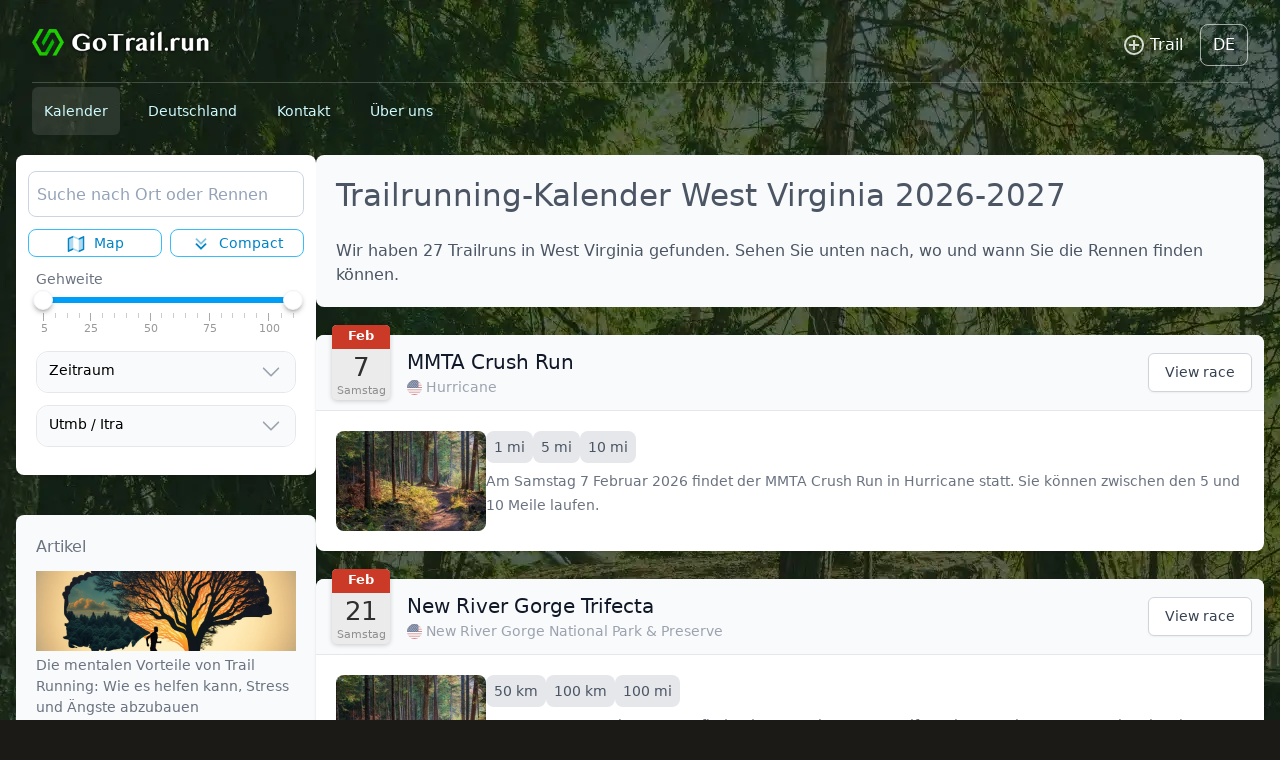

--- FILE ---
content_type: text/html; charset=UTF-8
request_url: https://gotrail.run/de/kalender/vereinigte-staaten/west-virginia
body_size: 19190
content:
<!doctype html>
<html lang="de">
<head>
    <meta charset="utf-8">
<meta name="viewport" content="width=device-width, initial-scale=1, maximum-scale=1, user-scalable=no">
<title>Trailrunning-Kalender  West Virginia 2026-2027</title>
<meta name="description" content="Wir haben 27 Trailruns in  West Virginia gefunden. Sehen Sie unten nach, wo und wann Sie die Rennen finden können.">
<link rel="canonical" href="https://gotrail.run/de/kalender/vereinigte-staaten/west-virginia">
<link rel="alternate" hreflang="nl" href="https://gotrail.run/nl/kalender/verenigde-staten/west-virginia">
<link rel="alternate" hreflang="en" href="https://gotrail.run/en/calendar/united-states/west-virginia">
<link rel="alternate" hreflang="fr" href="https://gotrail.run/fr/calendrier/etats-unis/west-virginia">
<link rel="alternate" hreflang="de" href="https://gotrail.run/de/kalender/vereinigte-staaten/west-virginia">
<meta property="og:type" content="website">
<meta property="og:title" content="Trailrunning-Kalender  West Virginia 2026-2027">
<meta property="og:description" content="Wir haben 27 Trailruns in  West Virginia gefunden. Sehen Sie unten nach, wo und wann Sie die Rennen finden können.">
<meta property="og:locale" content="de">
<meta property="og:site_name" content="GoTrail.run">
<meta property="og:url" content="https://gotrail.run/de/kalender/vereinigte-staaten/west-virginia">
<meta name="twitter:title" content="Trailrunning-Kalender  West Virginia 2026-2027">
<meta name="twitter:description" content="Wir haben 27 Trailruns in  West Virginia gefunden. Sehen Sie unten nach, wo und wann Sie die Rennen finden können.">
<meta name="twitter:site" content="https://gotrail.run/de/kalender/vereinigte-staaten/west-virginia">
                <script type="application/ld+json">
                {"@context":"https:\/\/schema.org","@type":"Event","name":"MMTA Crush Run","startDate":"2026-02-07","endDate":"2026-02-07","eventAttendanceMode":"https:\/\/schema.org\/OfflineEventAttendanceMode","eventStatus":"https:\/\/schema.org\/EventScheduled","url":"https:\/\/gotrail.run\/de\/termine\/mmta-crush-run","location":{"@type":"Place","address":{"@type":"PostalAddress","addressCountry":"Vereinigte Staaten","addressLocality":"Hurricane","addressRegion":"West Virginia"},"geo":{"@type":"GeoCoordinates","latitude":38.4325896,"longitude":-82.0201368},"name":"Hurricane"}}
            </script>
                    <script type="application/ld+json">
                {"@context":"https:\/\/schema.org","@type":"Event","name":"New River Gorge Trifecta","startDate":"2026-02-21","endDate":"2026-02-21","eventAttendanceMode":"https:\/\/schema.org\/OfflineEventAttendanceMode","eventStatus":"https:\/\/schema.org\/EventScheduled","url":"https:\/\/gotrail.run\/de\/termine\/new-river-gorge-trifecta","location":{"@type":"Place","address":{"@type":"PostalAddress","addressCountry":"Vereinigte Staaten","addressLocality":"New River Gorge National Park \u0026 Preserve","addressRegion":"West Virginia"},"geo":{"@type":"GeoCoordinates","latitude":37.8707083,"longitude":-81.0531025},"name":"New River Gorge National Park \u0026 Preserve"}}
            </script>
                    <script type="application/ld+json">
                {"@context":"https:\/\/schema.org","@type":"Event","name":"Cabin Fever 50K","startDate":"2026-02-21","endDate":"2026-02-21","eventAttendanceMode":"https:\/\/schema.org\/OfflineEventAttendanceMode","eventStatus":"https:\/\/schema.org\/EventScheduled","url":"https:\/\/gotrail.run\/de\/termine\/cabin-fever-50k","location":{"@type":"Place","address":{"@type":"PostalAddress","addressCountry":"Vereinigte Staaten","addressLocality":"New River Gorge National Park \u0026 Preserve","addressRegion":"West Virginia"},"geo":{"@type":"GeoCoordinates","latitude":37.8707083,"longitude":-81.0531025},"name":"New River Gorge National Park \u0026 Preserve"}}
            </script>
                    <script type="application/ld+json">
                {"@context":"https:\/\/schema.org","@type":"Event","name":"Meeks Mountain Muddy Mutt 15k","startDate":"2026-03-21","endDate":"2026-03-21","eventAttendanceMode":"https:\/\/schema.org\/OfflineEventAttendanceMode","eventStatus":"https:\/\/schema.org\/EventScheduled","url":"https:\/\/gotrail.run\/de\/termine\/meeks-mountain-muddy-mutt-15k","location":{"@type":"Place","address":{"@type":"PostalAddress","addressCountry":"Vereinigte Staaten","addressLocality":"Hurricane","addressRegion":"West Virginia"},"geo":{"@type":"GeoCoordinates","latitude":38.4325896,"longitude":-82.0201368},"name":"Hurricane"}}
            </script>
                    <script type="application/ld+json">
                {"@context":"https:\/\/schema.org","@type":"Event","name":"Kanawha Trace Trail Run","startDate":"2026-03-28","endDate":"2026-03-28","eventAttendanceMode":"https:\/\/schema.org\/OfflineEventAttendanceMode","eventStatus":"https:\/\/schema.org\/EventScheduled","url":"https:\/\/gotrail.run\/de\/termine\/kanawha-trace-trail-run","location":{"@type":"Place","address":{"@type":"PostalAddress","addressCountry":"Vereinigte Staaten","addressLocality":"Ona","addressRegion":"West Virginia"},"geo":{"@type":"GeoCoordinates","latitude":38.4249709,"longitude":-82.2129878},"name":"Ona"}}
            </script>
                    <script type="application/ld+json">
                {"@context":"https:\/\/schema.org","@type":"Event","name":"Deception Pass Half Marathon","startDate":"2026-04-04","endDate":"2026-04-04","eventAttendanceMode":"https:\/\/schema.org\/OfflineEventAttendanceMode","eventStatus":"https:\/\/schema.org\/EventScheduled","url":"https:\/\/gotrail.run\/de\/termine\/deception-pass-half-marathon","location":{"@type":"Place","address":{"@type":"PostalAddress","addressCountry":"Vereinigte Staaten","addressLocality":"Blennerhassett","addressRegion":"West Virginia"},"geo":{"@type":"GeoCoordinates","latitude":39.2636863,"longitude":-81.6292938},"name":"Blennerhassett"}}
            </script>
                    <script type="application/ld+json">
                {"@context":"https:\/\/schema.org","@type":"Event","name":"Falling Water Ultras","startDate":"2026-04-25","endDate":"2026-04-25","eventAttendanceMode":"https:\/\/schema.org\/OfflineEventAttendanceMode","eventStatus":"https:\/\/schema.org\/EventScheduled","url":"https:\/\/gotrail.run\/de\/termine\/falling-water-100k-oak-hill","location":{"@type":"Place","address":{"@type":"PostalAddress","addressCountry":"Vereinigte Staaten","addressLocality":"New River Gorge National Park \u0026 Preserve","addressRegion":"West Virginia"},"geo":{"@type":"GeoCoordinates","latitude":37.8707083,"longitude":-81.0531025},"name":"New River Gorge National Park \u0026 Preserve"}}
            </script>
                    <script type="application/ld+json">
                {"@context":"https:\/\/schema.org","@type":"Event","name":"Coopers Rock 50 Km","startDate":"2026-04-25","endDate":"2026-04-25","eventAttendanceMode":"https:\/\/schema.org\/OfflineEventAttendanceMode","eventStatus":"https:\/\/schema.org\/EventScheduled","url":"https:\/\/gotrail.run\/de\/termine\/coopers-rock-50-km","location":{"@type":"Place","address":{"@type":"PostalAddress","addressCountry":"Vereinigte Staaten","addressLocality":"Bruceton Mills","addressRegion":"West Virginia"},"geo":{"@type":"GeoCoordinates","latitude":39.6588501,"longitude":-79.6402555},"name":"Bruceton Mills"}}
            </script>
                    <script type="application/ld+json">
                {"@context":"https:\/\/schema.org","@type":"Event","name":"New River Gorge Rim to Rim Race","startDate":"2026-05-02","endDate":"2026-05-02","eventAttendanceMode":"https:\/\/schema.org\/OfflineEventAttendanceMode","eventStatus":"https:\/\/schema.org\/EventScheduled","url":"https:\/\/gotrail.run\/de\/termine\/new-river-gorge-rim-to-rim-race","location":{"@type":"Place","address":{"@type":"PostalAddress","addressCountry":"Vereinigte Staaten","addressLocality":"Lansing","addressRegion":"West Virginia"},"geo":{"@type":"GeoCoordinates","latitude":38.0709398,"longitude":-81.0685455},"name":"Lansing"}}
            </script>
                    <script type="application/ld+json">
                {"@context":"https:\/\/schema.org","@type":"Event","name":"EHQ Valley Falls 12 Hour","startDate":"2026-05-09","endDate":"2026-05-09","eventAttendanceMode":"https:\/\/schema.org\/OfflineEventAttendanceMode","eventStatus":"https:\/\/schema.org\/EventScheduled","url":"https:\/\/gotrail.run\/de\/termine\/ehq-valley-falls-6-and-12-hour","location":{"@type":"Place","address":{"@type":"PostalAddress","addressCountry":"Vereinigte Staaten","addressLocality":"Fairmont","addressRegion":"West Virginia"},"geo":{"@type":"GeoCoordinates","latitude":39.4850848,"longitude":-80.1425781},"name":"Fairmont"}}
            </script>
                    <script type="application/ld+json">
                {"@context":"https:\/\/schema.org","@type":"Event","name":"Cpl. Fulks Memorial Trail Race","startDate":"2026-05-09","endDate":"2026-05-09","eventAttendanceMode":"https:\/\/schema.org\/OfflineEventAttendanceMode","eventStatus":"https:\/\/schema.org\/EventScheduled","url":"https:\/\/gotrail.run\/de\/termine\/cpl-fulks-memorial-trail-race","location":{"@type":"Place","address":{"@type":"PostalAddress","addressCountry":"Vereinigte Staaten","addressLocality":"Hurricane","addressRegion":"West Virginia"},"geo":{"@type":"GeoCoordinates","latitude":38.4325896,"longitude":-82.0201368},"name":"Hurricane"}}
            </script>
                    <script type="application/ld+json">
                {"@context":"https:\/\/schema.org","@type":"Event","name":"Highball to Thurmond Ultra","startDate":"2026-05-17","endDate":"2026-05-17","eventAttendanceMode":"https:\/\/schema.org\/OfflineEventAttendanceMode","eventStatus":"https:\/\/schema.org\/EventScheduled","url":"https:\/\/gotrail.run\/de\/termine\/highball-to-thurmond-ultra","location":{"@type":"Place","address":{"@type":"PostalAddress","addressCountry":"Vereinigte Staaten","addressLocality":"Thurmond","addressRegion":"West Virginia"},"geo":{"@type":"GeoCoordinates","latitude":37.9615016,"longitude":-81.082322},"name":"Thurmond"}}
            </script>
                    <script type="application/ld+json">
                {"@context":"https:\/\/schema.org","@type":"Event","name":"West Virginia Trail Fest","startDate":"2026-05-22","endDate":"2026-05-23","eventAttendanceMode":"https:\/\/schema.org\/OfflineEventAttendanceMode","eventStatus":"https:\/\/schema.org\/EventScheduled","url":"https:\/\/gotrail.run\/de\/termine\/west-virginia-trail-fest","location":{"@type":"Place","address":{"@type":"PostalAddress","addressCountry":"Vereinigte Staaten","addressLocality":"Slaty Fork","addressRegion":"West Virginia"},"geo":{"@type":"GeoCoordinates","latitude":38.4165038,"longitude":-80.1267359},"name":"Slaty Fork"}}
            </script>
                    <script type="application/ld+json">
                {"@context":"https:\/\/schema.org","@type":"Event","name":"Dark Skies 100k","startDate":"2026-05-23","endDate":"2026-05-23","eventAttendanceMode":"https:\/\/schema.org\/OfflineEventAttendanceMode","eventStatus":"https:\/\/schema.org\/EventScheduled","url":"https:\/\/gotrail.run\/de\/termine\/dark-skies-100k","location":{"@type":"Place","address":{"@type":"PostalAddress","addressCountry":"Vereinigte Staaten","addressLocality":"Snowshoe","addressRegion":"West Virginia"},"geo":{"@type":"GeoCoordinates","latitude":38.4132303,"longitude":-79.9975177},"name":"Snowshoe"}}
            </script>
                    <script type="application/ld+json">
                {"@context":"https:\/\/schema.org","@type":"Event","name":"Farm 5K Benefit Run\/Walk at Wardensville Garden Market","startDate":"2026-05-23","endDate":"2026-05-23","eventAttendanceMode":"https:\/\/schema.org\/OfflineEventAttendanceMode","eventStatus":"https:\/\/schema.org\/EventScheduled","url":"https:\/\/gotrail.run\/de\/termine\/farm-5k-benefit-runwalk-at-wardensville-garden-market","location":{"@type":"Place","address":{"@type":"PostalAddress","addressCountry":"Vereinigte Staaten","addressLocality":"Wardensville","addressRegion":"West Virginia"},"geo":{"@type":"GeoCoordinates","latitude":39.0751067,"longitude":-78.5977903},"name":"Wardensville"}}
            </script>
                    <script type="application/ld+json">
                {"@context":"https:\/\/schema.org","@type":"Event","name":"Howlin\u0027 Trails 10K at Wolf Creek","startDate":"2026-06-05","endDate":"2026-06-05","eventAttendanceMode":"https:\/\/schema.org\/OfflineEventAttendanceMode","eventStatus":"https:\/\/schema.org\/EventScheduled","url":"https:\/\/gotrail.run\/de\/termine\/howlin-trails-10k-at-wolf-creek","location":{"@type":"Place","address":{"@type":"PostalAddress","addressCountry":"Vereinigte Staaten","addressLocality":"Fayetteville","addressRegion":"West Virginia"},"geo":{"@type":"GeoCoordinates","latitude":38.0528884,"longitude":-81.1039911},"name":"Fayetteville"}}
            </script>
                    <script type="application/ld+json">
                {"@context":"https:\/\/schema.org","@type":"Event","name":"New River Gorge Trail Festival","startDate":"2026-06-19","endDate":"2026-06-20","eventAttendanceMode":"https:\/\/schema.org\/OfflineEventAttendanceMode","eventStatus":"https:\/\/schema.org\/EventScheduled","url":"https:\/\/gotrail.run\/de\/termine\/new-river-gorge-trail-festival","location":{"@type":"Place","address":{"@type":"PostalAddress","addressCountry":"Vereinigte Staaten","addressLocality":"Fayetteville","addressRegion":"West Virginia"},"geo":{"@type":"GeoCoordinates","latitude":38.0528884,"longitude":-81.1039911},"name":"Fayetteville"}}
            </script>
                    <script type="application/ld+json">
                {"@context":"https:\/\/schema.org","@type":"Event","name":"Highlands Sky 40 Mile Trail Run","startDate":"2026-06-20","endDate":"2026-06-20","eventAttendanceMode":"https:\/\/schema.org\/OfflineEventAttendanceMode","eventStatus":"https:\/\/schema.org\/EventScheduled","url":"https:\/\/gotrail.run\/de\/termine\/highlands-sky-40-mile-trail-run","location":{"@type":"Place","address":{"@type":"PostalAddress","addressCountry":"Vereinigte Staaten","addressLocality":"Davis","addressRegion":"West Virginia"},"geo":{"@type":"GeoCoordinates","latitude":39.1287189,"longitude":-79.4647739},"name":"Davis"}}
            </script>
                    <script type="application/ld+json">
                {"@context":"https:\/\/schema.org","@type":"Event","name":"Gritty Chix Mud Run","startDate":"2026-06-20","endDate":"2026-06-20","eventAttendanceMode":"https:\/\/schema.org\/OfflineEventAttendanceMode","eventStatus":"https:\/\/schema.org\/EventScheduled","url":"https:\/\/gotrail.run\/de\/termine\/gritty-chix-mud-run","location":{"@type":"Place","address":{"@type":"PostalAddress","addressCountry":"Vereinigte Staaten","addressLocality":"Oak Hill","addressRegion":"West Virginia"},"geo":{"@type":"GeoCoordinates","latitude":37.9723339,"longitude":-81.1487135},"name":"Oak Hill"}}
            </script>
                    <script type="application/ld+json">
                {"@context":"https:\/\/schema.org","@type":"Event","name":"Canaan Valley Trail Run","startDate":"2026-06-27","endDate":"2026-06-27","eventAttendanceMode":"https:\/\/schema.org\/OfflineEventAttendanceMode","eventStatus":"https:\/\/schema.org\/EventScheduled","url":"https:\/\/gotrail.run\/de\/termine\/canaan-valley-trail-run","location":{"@type":"Place","address":{"@type":"PostalAddress","addressCountry":"Vereinigte Staaten","addressLocality":"Davis","addressRegion":"West Virginia"},"geo":{"@type":"GeoCoordinates","latitude":39.1287189,"longitude":-79.4647739},"name":"Davis"}}
            </script>
        
    <link rel="preload" as="style" href="https://gotrail.run/build/assets/app.e0e3af82.css" /><link rel="stylesheet" href="https://gotrail.run/build/assets/app.e0e3af82.css" data-navigate-track="reload" />
    
    
    
    
    
    

    
            <!-- Global site tag (gtag.js) - Google Analytics -->
        <script async src="https://www.googletagmanager.com/gtag/js?id=G-XZ07DLZ6S5"></script>
        <script>
            window.dataLayer = window.dataLayer || [];

            function gtag() {
                dataLayer.push(arguments);
            }

            gtag('js', new Date());

            gtag('config', 'G-XZ07DLZ6S5');
        </script>

        <!-- nothing -->



    <!-- Livewire Styles --><style >[wire\:loading][wire\:loading], [wire\:loading\.delay][wire\:loading\.delay], [wire\:loading\.inline-block][wire\:loading\.inline-block], [wire\:loading\.inline][wire\:loading\.inline], [wire\:loading\.block][wire\:loading\.block], [wire\:loading\.flex][wire\:loading\.flex], [wire\:loading\.table][wire\:loading\.table], [wire\:loading\.grid][wire\:loading\.grid], [wire\:loading\.inline-flex][wire\:loading\.inline-flex] {display: none;}[wire\:loading\.delay\.none][wire\:loading\.delay\.none], [wire\:loading\.delay\.shortest][wire\:loading\.delay\.shortest], [wire\:loading\.delay\.shorter][wire\:loading\.delay\.shorter], [wire\:loading\.delay\.short][wire\:loading\.delay\.short], [wire\:loading\.delay\.default][wire\:loading\.delay\.default], [wire\:loading\.delay\.long][wire\:loading\.delay\.long], [wire\:loading\.delay\.longer][wire\:loading\.delay\.longer], [wire\:loading\.delay\.longest][wire\:loading\.delay\.longest] {display: none;}[wire\:offline][wire\:offline] {display: none;}[wire\:dirty]:not(textarea):not(input):not(select) {display: none;}:root {--livewire-progress-bar-color: #2299dd;}[x-cloak] {display: none !important;}[wire\:cloak] {display: none !important;}</style>
</head>
<body
        style="background: url('/img/background.webp'); background-repeat: no-repeat; background-attachment: fixed; background-color:#1b1a16">

<div class="">
    <header class="md:pb-6">
    <div class="mx-auto max-w-7xl px-6 md:px-8">
        <div class="flex pt-3 pb-1 md:pt-6 md:pb-2 gap-2 md:gap-4">
    <div class="mt-0.5">
        <a href="/de">
            <img style="width: 184px; height: 32px;" src="/logo.webp" alt="Logo">
        </a>
    </div>
    <div class="grow"></div>
    <div class="pb-2">
        <button
            class=" flex rounded-xl  bg-white bg-opacity-0  items-center pr-1 pl-3 hover:bg-opacity-30
                border border-white border-opacity-0
            "
            onclick="Livewire.dispatch('openModal', {component: 'add-race-modal'})"
        >

            <div class="w-6 fill-white opacity-80">
                <svg xmlns=" http://www.w3.org/2000/svg" viewBox="0 0 24 24"><title>plus-circle-outline</title>
                    <path
                        d="M12,20C7.59,20 4,16.41 4,12C4,7.59 7.59,4 12,4C16.41,4 20,7.59 20,12C20,16.41 16.41,20 12,20M12,2A10,10 0 0,0 2,12A10,10 0 0,0 12,22A10,10 0 0,0 22,12A10,10 0 0,0 12,2M13,7H11V11H7V13H11V17H13V13H17V11H13V7Z"/>
                </svg>

            </div>
            <div class="text-white pr-3 pl-1 py-2 font-light text-xs md:text-base">Trail</div>
        </button>
    </div>
    <div>
        <div class="relative flex-shrink-0 group">
            <div class="pb-2">
                <button type="button"
                        class=" flex rounded-lg  bg-white bg-opacity-0 border border-white border-opacity-60 group-hover:bg-opacity-50 "
                        id="user-menu-button" aria-expanded="false" aria-haspopup="true" title="Languages">
                    <div class="text-xs md:text-base text-white text-lg font-light px-3 py-2 uppercase">
                        de
                    </div>
                </button>
            </div>

            <div class="hidden relative group-hover:block">
                <div
                    class=" absolute -right-2 z-10 w-48 origin-top-right rounded-md bg-white py-1 shadow-lg ring-1 ring-black ring-opacity-5 focus:outline-none"
                    role="menu" aria-orientation="vertical" aria-labelledby="user-menu-button" tabindex="-1">
                    <!-- Active: "bg-gray-100", Not Active: "" -->

                                            <div class="menu-item px-0 my-0">
                            <a href="https://gotrail.run/nl/kalender/verenigde-staten/west-virginia" class="block py-3 text-sm text-gray-700 hover:bg-gray-200 px-4"
                               role="menuitem" tabindex="-1" id="user-menu-item-0">
											<span class="menu-icon" data-kt-element="icon">
												<!--begin::Svg Icon | path: icons/duotune/general/gen060.svg-->

                                                
                                                
                                                <!--end::Svg Icon-->
											</span>
                                <span class="menu-title text-hover-primary">
                                                            Nederlands
                                                        </span>
                            </a>
                        </div>
                                            <div class="menu-item px-0 my-0">
                            <a href="https://gotrail.run/en/calendar/united-states/west-virginia" class="block py-3 text-sm text-gray-700 hover:bg-gray-200 px-4"
                               role="menuitem" tabindex="-1" id="user-menu-item-0">
											<span class="menu-icon" data-kt-element="icon">
												<!--begin::Svg Icon | path: icons/duotune/general/gen060.svg-->

                                                
                                                
                                                <!--end::Svg Icon-->
											</span>
                                <span class="menu-title text-hover-primary">
                                                            English
                                                        </span>
                            </a>
                        </div>
                                            <div class="menu-item px-0 my-0">
                            <a href="https://gotrail.run/fr/calendrier/etats-unis/west-virginia" class="block py-3 text-sm text-gray-700 hover:bg-gray-200 px-4"
                               role="menuitem" tabindex="-1" id="user-menu-item-0">
											<span class="menu-icon" data-kt-element="icon">
												<!--begin::Svg Icon | path: icons/duotune/general/gen060.svg-->

                                                
                                                
                                                <!--end::Svg Icon-->
											</span>
                                <span class="menu-title text-hover-primary">
                                                            Français
                                                        </span>
                            </a>
                        </div>
                                            <div class="menu-item px-0 my-0">
                            <a href="https://gotrail.run/de/kalender/vereinigte-staaten/west-virginia" class="block py-3 text-sm text-gray-700 hover:bg-gray-200 px-4"
                               role="menuitem" tabindex="-1" id="user-menu-item-0">
											<span class="menu-icon" data-kt-element="icon">
												<!--begin::Svg Icon | path: icons/duotune/general/gen060.svg-->

                                                
                                                
                                                <!--end::Svg Icon-->
											</span>
                                <span class="menu-title text-hover-primary">
                                                            Deutsch
                                                        </span>
                            </a>
                        </div>
                    

                </div>
            </div>
        </div>
    </div>
</div>

        <div class="hidden md:block">
    <div class="border-t border-white border-opacity-20">
        <nav class="flex space-x-4 h-12">

            <div class="group py-4  rounded-md ">
                <a href="/de"
                   class="py-4 rounded-md text-cyan-100 text-sm font-medium rounded-md bg-white bg-opacity-0 px-3 py-4 hover:bg-opacity-10  bg-opacity-10 ">Kalender</a>
            </div>

                        <!-- Duitsland -->
                            <div class="group py-4  rounded-md ">
                    <a href="https://gotrail.run/de/kalender/deutschland"
                       class="text-cyan-100 text-sm font-medium rounded-md bg-white bg-opacity-0 px-3 py-4 hover:bg-opacity-10">Deutschland</a>
                    <div class="hidden relative md:group-hover:block mt-2">
                        <div
                            class=" absolute  z-10 w-60 origin-top-left rounded-md bg-white py-1 shadow-lg ring-1 ring-black ring-opacity-5 focus:outline-none"
                            role="menu" aria-orientation="vertical" aria-labelledby="user-menu-button" tabindex="-1">
                            <!-- Active: "bg-gray-100", Not Active: "" -->

                            
                                <a href="https://gotrail.run/de/kalender/deutschland/baden-wurttemberg"
                                   class="hover:bg-gray-400 hover:text-white block px-4 py-2 text-sm text-gray-700"
                                   role="menuitem" tabindex="-1" id="user-menu-item-0">
                                    <div class="flex justify-between">
                                        <span>Baden-Württemberg</span>
                                                                            </div>
                                </a>

                            
                                <a href="https://gotrail.run/de/kalender/deutschland/bayern"
                                   class="hover:bg-gray-400 hover:text-white block px-4 py-2 text-sm text-gray-700"
                                   role="menuitem" tabindex="-1" id="user-menu-item-0">
                                    <div class="flex justify-between">
                                        <span>Bayern</span>
                                                                            </div>
                                </a>

                            
                                <a href="https://gotrail.run/de/kalender/deutschland/niedersachsen"
                                   class="hover:bg-gray-400 hover:text-white block px-4 py-2 text-sm text-gray-700"
                                   role="menuitem" tabindex="-1" id="user-menu-item-0">
                                    <div class="flex justify-between">
                                        <span>Niedersachsen</span>
                                                                            </div>
                                </a>

                            
                                <a href="https://gotrail.run/de/kalender/deutschland/nordrhein-westfalen"
                                   class="hover:bg-gray-400 hover:text-white block px-4 py-2 text-sm text-gray-700"
                                   role="menuitem" tabindex="-1" id="user-menu-item-0">
                                    <div class="flex justify-between">
                                        <span>Nordrhein-Westfalen</span>
                                                                            </div>
                                </a>

                            
                                <a href="https://gotrail.run/de/kalender/deutschland/rheinland-pfalz"
                                   class="hover:bg-gray-400 hover:text-white block px-4 py-2 text-sm text-gray-700"
                                   role="menuitem" tabindex="-1" id="user-menu-item-0">
                                    <div class="flex justify-between">
                                        <span>Rheinland-Pfalz</span>
                                                                            </div>
                                </a>

                            
                                <a href="https://gotrail.run/de/kalender/deutschland/hessen"
                                   class="hover:bg-gray-400 hover:text-white block px-4 py-2 text-sm text-gray-700"
                                   role="menuitem" tabindex="-1" id="user-menu-item-0">
                                    <div class="flex justify-between">
                                        <span>Hessen</span>
                                                                            </div>
                                </a>

                            
                                <a href="https://gotrail.run/de/kalender/deutschland/mecklenburg-vorpommern"
                                   class="hover:bg-gray-400 hover:text-white block px-4 py-2 text-sm text-gray-700"
                                   role="menuitem" tabindex="-1" id="user-menu-item-0">
                                    <div class="flex justify-between">
                                        <span>Mecklenburg-Vorpommern</span>
                                                                            </div>
                                </a>

                            
                                <a href="https://gotrail.run/de/kalender/deutschland/saarland"
                                   class="hover:bg-gray-400 hover:text-white block px-4 py-2 text-sm text-gray-700"
                                   role="menuitem" tabindex="-1" id="user-menu-item-0">
                                    <div class="flex justify-between">
                                        <span>Saarland</span>
                                                                            </div>
                                </a>

                            
                                <a href="https://gotrail.run/de/kalender/deutschland/berlin"
                                   class="hover:bg-gray-400 hover:text-white block px-4 py-2 text-sm text-gray-700"
                                   role="menuitem" tabindex="-1" id="user-menu-item-0">
                                    <div class="flex justify-between">
                                        <span>Berlin</span>
                                                                            </div>
                                </a>

                            
                                <a href="https://gotrail.run/de/kalender/deutschland/brandenburg"
                                   class="hover:bg-gray-400 hover:text-white block px-4 py-2 text-sm text-gray-700"
                                   role="menuitem" tabindex="-1" id="user-menu-item-0">
                                    <div class="flex justify-between">
                                        <span>Brandenburg</span>
                                                                            </div>
                                </a>

                            
                                <a href="https://gotrail.run/de/kalender/deutschland/bremen"
                                   class="hover:bg-gray-400 hover:text-white block px-4 py-2 text-sm text-gray-700"
                                   role="menuitem" tabindex="-1" id="user-menu-item-0">
                                    <div class="flex justify-between">
                                        <span>Bremen</span>
                                                                            </div>
                                </a>

                            
                                <a href="https://gotrail.run/de/kalender/deutschland/hamburg"
                                   class="hover:bg-gray-400 hover:text-white block px-4 py-2 text-sm text-gray-700"
                                   role="menuitem" tabindex="-1" id="user-menu-item-0">
                                    <div class="flex justify-between">
                                        <span>Hamburg</span>
                                                                            </div>
                                </a>

                            
                                <a href="https://gotrail.run/de/kalender/deutschland/sachsen-anhalt"
                                   class="hover:bg-gray-400 hover:text-white block px-4 py-2 text-sm text-gray-700"
                                   role="menuitem" tabindex="-1" id="user-menu-item-0">
                                    <div class="flex justify-between">
                                        <span>Sachsen-Anhalt</span>
                                                                            </div>
                                </a>

                            
                                <a href="https://gotrail.run/de/kalender/deutschland/sachsen"
                                   class="hover:bg-gray-400 hover:text-white block px-4 py-2 text-sm text-gray-700"
                                   role="menuitem" tabindex="-1" id="user-menu-item-0">
                                    <div class="flex justify-between">
                                        <span>Sachsen</span>
                                                                            </div>
                                </a>

                            
                                <a href="https://gotrail.run/de/kalender/deutschland/schleswig-holstein"
                                   class="hover:bg-gray-400 hover:text-white block px-4 py-2 text-sm text-gray-700"
                                   role="menuitem" tabindex="-1" id="user-menu-item-0">
                                    <div class="flex justify-between">
                                        <span>Schleswig-Holstein</span>
                                                                            </div>
                                </a>

                            
                                <a href="https://gotrail.run/de/kalender/deutschland/thuringen"
                                   class="hover:bg-gray-400 hover:text-white block px-4 py-2 text-sm text-gray-700"
                                   role="menuitem" tabindex="-1" id="user-menu-item-0">
                                    <div class="flex justify-between">
                                        <span>Thüringen</span>
                                                                            </div>
                                </a>

                            
                        </div>
                    </div>
                </div>
                        <!-- Nederland -->
            

            
                        
            <div class="group py-4  rounded-md hidden md:block">
                <a href="/de/contact"
                   class="py-4 rounded-md text-cyan-100 text-sm font-medium rounded-md bg-white bg-opacity-0 px-3 py-4 hover:bg-opacity-10  ">Kontakt</a>
            </div>

            <div class="group py-4  rounded-md hidden md:block">
                <a href="/de/about-us"
                   class="py-4 rounded-md text-cyan-100 text-sm font-medium rounded-md bg-white bg-opacity-0 px-3 py-4 hover:bg-opacity-10  ">Über uns</a>
            </div>

        </nav>
    </div>
</div>
    </div>
</header>
    <main class="pb-8">
        <div
                class=" mx-auto max-w-3xl  lg:max-w-5xl xl:max-w-7xl md:max-w-4xl px-4  ">
            <!-- Main 3 column grid -->
            <div class="lg:flex  lg:gap-8">

                
    <!-- Left column -->
<div class="lg:w-[300px] lg:min-w-[300px] mb-3 lg:mb-0 flex flex-col space-y-5">
    <!-- Announcements -->
    <section>
    <div class="overflow-hidden rounded-lg bg-white shadow">
        <div class="px-2 pt-2 pb-2 lg:px-3 lg:py-4">


            <div class="">
                <div wire:snapshot="{&quot;data&quot;:{&quot;searchText&quot;:&quot;&quot;,&quot;hidden&quot;:true,&quot;countryCode&quot;:&quot;USA&quot;,&quot;searchCountryCode&quot;:null,&quot;distanceFromLocation&quot;:null,&quot;location&quot;:null},&quot;memo&quot;:{&quot;id&quot;:&quot;BzVhiJ88NaklPczEDvmZ&quot;,&quot;name&quot;:&quot;search-results&quot;,&quot;path&quot;:&quot;de\/kalender\/vereinigte-staaten\/west-virginia&quot;,&quot;method&quot;:&quot;GET&quot;,&quot;children&quot;:[],&quot;scripts&quot;:[],&quot;assets&quot;:[],&quot;errors&quot;:[],&quot;locale&quot;:&quot;de&quot;},&quot;checksum&quot;:&quot;065693094e6313e3dd4d6c7dc26449488141fec55a17b2c2c15ccd58032b7199&quot;}" wire:effects="{&quot;listeners&quot;:[&quot;setDefaultDistance&quot;]}" wire:id="BzVhiJ88NaklPczEDvmZ">
    <div x-data="{show: false}" @click.outside="show = false">
        <div class="flex align-middle rounded-lg w-full border border-slate-300 h-[46px] placeholder-slate-400 ring-cyan-500
                        text-[16px] focus:ring-cyan-500">

            
            <div class="flex grow" @click="show=true ; document.getElementById('searchInput').focus()">

                <label class="w-full">
                    <input
                            id="searchInput"
                            wire:model.live.debounce.300ms="searchText"
                            @click="show =true"
                            type="text"
                            class="outline-0 ring-0 border-0 px-2 my-1.5 h-8 focus:border-0 w-full focus:ring-0 placeholder-slate-400"
                            placeholder="Suche nach Ort oder Rennen">
                </label>
            </div>

            <div x-show="show"
                 style="display: none"
                 class="p-3 absolute z-30 bg-white w-[calc(100%-2rem)] md:w-[430px] shadow-xl mt-[50px] rounded-xl border-slate-200 border py-2 -ml-1">
                <div>
                                            <div class="flex justify-center ">
                            <button
                                    wire:click="setSearchCountryCode('USA')"
                                    class="border border-r-0 rounded-r-none hover:bg-white px-3 h-8 text-sm rounded-l-md font-medium text-gray-600 bg-gray-100 hover:bg-white text-gray-500/90">
                                Vereinigte Staaten
                            </button>
                            <button
                                    wire:click="setSearchCountryCode(null)"
                                    class="border border-l-0 rounded-l-none hover:bg-white px-3 h-8 text-sm rounded-r-md font-medium text-gray-600">
                                Welt
                            </button>
                        </div>
                    
                                            <div class="mt-2">
                            <div class="d-flex text-sm flex-stack fw-bold text-gray-400">Recently Searched..</div>
                        </div>

                        
                                                                                <a href="https://gotrail.run/de/kalender/deutschland" class="flex my-3 group">
    <div class="flex-none">
        <div class=" p-2 bg-gray-100 rounded-md fill-gray-400 group-hover:fill-sky-500">
            <svg class="w-6 h-6" xmlns="http://www.w3.org/2000/svg"
     viewBox="0 0 24 24">
    <defs>
        <style>.cls-1 {
                opacity: 0.3;
            }</style>
    </defs>
    <g id="gen011-020">
        <g id="gen018">
            <path class="cls-1"
                  d="M18,15.33,13.1,20.77a1.47,1.47,0,0,1-2.2,0L6,15.33a7.94,7.94,0,0,1-2-6.39A8,8,0,0,1,20,10,7.94,7.94,0,0,1,18,15.33Z"/>
            <circle cx="12" cy="10" r="3"/>
        </g>
    </g>
</svg>
        </div>
    </div>
    <div class="flex-auto ml-4" style="line-height: 19px;">
                                <span class="font-medium text-gray-600 group-hover:text-sky-500"
                                      style="font-size: 15px">Deutschland</span>
        <br/>
        <span class="text-xs font-medium text-gray-400">
                    Trailläufe in Deutschland
                        </span>
    </div>
</a>
                                                                                <a href="https://gotrail.run/de/kalender/osterreich" class="flex my-3 group">
    <div class="flex-none">
        <div class=" p-2 bg-gray-100 rounded-md fill-gray-400 group-hover:fill-sky-500">
            <svg class="w-6 h-6" xmlns="http://www.w3.org/2000/svg"
     viewBox="0 0 24 24">
    <defs>
        <style>.cls-1 {
                opacity: 0.3;
            }</style>
    </defs>
    <g id="gen011-020">
        <g id="gen018">
            <path class="cls-1"
                  d="M18,15.33,13.1,20.77a1.47,1.47,0,0,1-2.2,0L6,15.33a7.94,7.94,0,0,1-2-6.39A8,8,0,0,1,20,10,7.94,7.94,0,0,1,18,15.33Z"/>
            <circle cx="12" cy="10" r="3"/>
        </g>
    </g>
</svg>
        </div>
    </div>
    <div class="flex-auto ml-4" style="line-height: 19px;">
                                <span class="font-medium text-gray-600 group-hover:text-sky-500"
                                      style="font-size: 15px">Österreich</span>
        <br/>
        <span class="text-xs font-medium text-gray-400">
                    Trailläufe in Österreich
                        </span>
    </div>
</a>
                                                                                <a href="https://gotrail.run/de/kalender/schweiz" class="flex my-3 group">
    <div class="flex-none">
        <div class=" p-2 bg-gray-100 rounded-md fill-gray-400 group-hover:fill-sky-500">
            <svg class="w-6 h-6" xmlns="http://www.w3.org/2000/svg"
     viewBox="0 0 24 24">
    <defs>
        <style>.cls-1 {
                opacity: 0.3;
            }</style>
    </defs>
    <g id="gen011-020">
        <g id="gen018">
            <path class="cls-1"
                  d="M18,15.33,13.1,20.77a1.47,1.47,0,0,1-2.2,0L6,15.33a7.94,7.94,0,0,1-2-6.39A8,8,0,0,1,20,10,7.94,7.94,0,0,1,18,15.33Z"/>
            <circle cx="12" cy="10" r="3"/>
        </g>
    </g>
</svg>
        </div>
    </div>
    <div class="flex-auto ml-4" style="line-height: 19px;">
                                <span class="font-medium text-gray-600 group-hover:text-sky-500"
                                      style="font-size: 15px">Schweiz</span>
        <br/>
        <span class="text-xs font-medium text-gray-400">
                    Trailläufe in Schweiz
                        </span>
    </div>
</a>
                        
                    
                </div>


            </div>
        </div>
    </div>
</div>
            </div>

                            <div class="grid grid-cols-3 lg:grid-cols-2 gap-2 pt-3">
                    <button id="map-button"
                            class="h-7  text-center text-sky-600 border-sky-400 border text-xs rounded-lg"
                            onclick="$(window).trigger('toggle-map')">
                        <svg class="w-5 h-5 inline mr-1" viewBox="0 0 24 24" fill="none"
                             xmlns="http://www.w3.org/2000/svg">
                            <path
                                    d="M8.7 4.19995L4 6.30005V18.8999L8.7 16.8V19L3.1 21.5C2.6 21.7 2 21.4 2 20.8V6C2 5.4 2.3 4.89995 2.9 4.69995L8.7 2.09998V4.19995Z"
                                    fill="currentColor"/>
                            <path
                                    d="M15.3 19.8L20 17.6999V5.09992L15.3 7.19989V4.99994L20.9 2.49994C21.4 2.29994 22 2.59989 22 3.19989V17.9999C22 18.5999 21.7 19.1 21.1 19.3L15.3 21.8998V19.8Z"
                                    fill="currentColor"/>
                            <path opacity="0.3" d="M15.3 7.19995L20 5.09998V17.7L15.3 19.8V7.19995Z"
                                  fill="currentColor"/>
                            <path opacity="0.3"
                                  d="M8.70001 4.19995V2L15.4 5V7.19995L8.70001 4.19995ZM8.70001 16.8V19L15.4 22V19.8L8.70001 16.8Z"
                                  fill="currentColor"/>
                            <path opacity="0.3" d="M8.7 16.8L4 18.8999V6.30005L8.7 4.19995V16.8Z" fill="currentColor"/>
                        </svg>
                        Map
                    </button>

                    <div wire:snapshot="{&quot;data&quot;:{&quot;compact&quot;:null},&quot;memo&quot;:{&quot;id&quot;:&quot;BExxM36KA486TZ2SABEE&quot;,&quot;name&quot;:&quot;filter.compact-view&quot;,&quot;path&quot;:&quot;de\/kalender\/vereinigte-staaten\/west-virginia&quot;,&quot;method&quot;:&quot;GET&quot;,&quot;children&quot;:[],&quot;scripts&quot;:[],&quot;assets&quot;:[],&quot;errors&quot;:[],&quot;locale&quot;:&quot;de&quot;},&quot;checksum&quot;:&quot;7b6e24d05e75534eb051d20172f13a2efc27ea05c670f04838b600d9a0bce3d4&quot;}" wire:effects="{&quot;url&quot;:{&quot;compact&quot;:{&quot;as&quot;:&quot;compact&quot;,&quot;use&quot;:&quot;push&quot;,&quot;alwaysShow&quot;:false,&quot;except&quot;:null}}}" wire:id="BExxM36KA486TZ2SABEE">
    <script>
        function toggleCompact() {
            if ($('#compact-view-button').hasClass('bg-sky-600')) {
                $('#compact-view-button').removeClass('bg-sky-600 text-white');
                $('#compact-view-button').addClass('text-sky-600 border-sky-400 border');
            } else {
                $('#compact-view-button').removeClass('text-sky-600 border-sky-400 border');
                $('#compact-view-button').addClass('bg-sky-600 text-white');
            }
        }

    </script>


    <button id="compact-view-button" onclick="Livewire.dispatch('compact-view-change'); toggleCompact()"
            class="w-full text-center  text-sky-600 border-sky-400 border  text-xs rounded-lg h-7">

        <svg class="w-5 h-5 inline mr-1" viewBox="0 0 24 24" fill="none" xmlns="http://www.w3.org/2000/svg">
            <path opacity="0.5"
                  d="M12.5657 9.63427L16.75 5.44995C17.1642 5.03574 17.8358 5.03574 18.25 5.44995C18.6642 5.86416 18.6642 6.53574 18.25 6.94995L12.7071 12.4928C12.3166 12.8834 11.6834 12.8834 11.2929 12.4928L5.75 6.94995C5.33579 6.53574 5.33579 5.86416 5.75 5.44995C6.16421 5.03574 6.83579 5.03574 7.25 5.44995L11.4343 9.63427C11.7467 9.94669 12.2533 9.94668 12.5657 9.63427Z"
                  fill="currentColor"/>
            <path
                d="M12.5657 15.6343L16.75 11.45C17.1642 11.0357 17.8358 11.0357 18.25 11.45C18.6642 11.8642 18.6642 12.5357 18.25 12.95L12.7071 18.4928C12.3166 18.8834 11.6834 18.8834 11.2929 18.4928L5.75 12.95C5.33579 12.5357 5.33579 11.8642 5.75 11.45C6.16421 11.0357 6.83579 11.0357 7.25 11.45L11.4343 15.6343C11.7467 15.9467 12.2533 15.9467 12.5657 15.6343Z"
                fill="currentColor"/>
        </svg>
        Compact
    </button>


</div>

                    <button id="filter-button"
                            class="lg:hidden h-7  text-center text-sky-600 border-sky-400 border text-xs rounded-lg"
                            onclick="$('#search-filters').toggleClass('hidden '); $('#filter-button').toggleClass('bg-sky-600 text-white text-sky-600 border-sky-400 border')">

                        <svg class="w-5 h-5 inline mr-1" xmlns="http://www.w3.org/2000/svg" viewBox="0 0 24 24">
                            <title>text-search-variant</title>
                            <path fill="currentColor"
                                  d="M9 6V8H2V6H9M9 11V13H2V11H9M18 16V18H2V16H18M19.31 11.5C19.75 10.82 20 10 20 9.11C20 6.61 18 4.61 15.5 4.61S11 6.61 11 9.11 13 13.61 15.5 13.61C16.37 13.61 17.19 13.36 17.88 12.93L21 16L22.39 14.61L19.31 11.5M15.5 11.61C14.12 11.61 13 10.5 13 9.11S14.12 6.61 15.5 6.61 18 7.73 18 9.11 16.88 11.61 15.5 11.61Z"/>
                        </svg>
                        Filters
                    </button>

                </div>
            
                            <div id="search-filters" class="hidden lg:block py-3 px-2">
                    <div class="mb-12">
                        <div class=" font-medium text-gray-500 text-xs mb-2">
                            <span>Gehweite</span>
                        </div>
                        <div wire:snapshot="{&quot;data&quot;:{&quot;min&quot;:null,&quot;max&quot;:null},&quot;memo&quot;:{&quot;id&quot;:&quot;aK7awOKWjJhRwhCRHl5X&quot;,&quot;name&quot;:&quot;filter.running-distance&quot;,&quot;path&quot;:&quot;de\/kalender\/vereinigte-staaten\/west-virginia&quot;,&quot;method&quot;:&quot;GET&quot;,&quot;children&quot;:[],&quot;scripts&quot;:[],&quot;assets&quot;:[],&quot;errors&quot;:[],&quot;locale&quot;:&quot;de&quot;},&quot;checksum&quot;:&quot;e16174483c5a348833cc6963e022d69c3eab4e725940eb353f78d1e3d9f1cc57&quot;}" wire:effects="{&quot;url&quot;:{&quot;min&quot;:{&quot;as&quot;:&quot;min&quot;,&quot;use&quot;:&quot;push&quot;,&quot;alwaysShow&quot;:false,&quot;except&quot;:null},&quot;max&quot;:{&quot;as&quot;:&quot;max&quot;,&quot;use&quot;:&quot;push&quot;,&quot;alwaysShow&quot;:false,&quot;except&quot;:null}}}" wire:id="aK7awOKWjJhRwhCRHl5X">
    <div id="distance_slider" class="noUi-sm" style="margin-right: 10px;"></div>

    </div>
                    </div>

                    
                    
                    <div class="accordion-filter mt-3">
    <button class="" id="collapseFilterPeriodButton">
        <div>Zeitraum</div>
        <div class="grow"></div>
        <div class="text-gray-400">
            <svg
                xmlns="http://www.w3.org/2000/svg"
                fill="none"
                viewBox="0 0 24 24"
                stroke-width="1.5"
                stroke="currentColor"
                class="h-6 w-6">
                <path
                    stroke-linecap="round"
                    stroke-linejoin="round"
                    d="M19.5 8.25l-7.5 7.5-7.5-7.5"/>
            </svg>
        </div>
    </button>
    <div id="collapseFilterPeriod" class="accordion-content" style="display: none;">

        <ul class="grid grid-cols-2">
            <li>
                <input id="period-2026" type="checkbox">
                <label for="period-2026">2026</label>
            </li>
            <li>
                <input id="period-2027" type="checkbox">
                <label for="period-2027">2027</label>
            </li>
                            <li>
                    <input id="period-1" type="checkbox">
                    <label
                        for="period-1">Januar</label>
                </li>
                            <li>
                    <input id="period-2" type="checkbox">
                    <label
                        for="period-2">Februar</label>
                </li>
                            <li>
                    <input id="period-3" type="checkbox">
                    <label
                        for="period-3">März</label>
                </li>
                            <li>
                    <input id="period-4" type="checkbox">
                    <label
                        for="period-4">April</label>
                </li>
                            <li>
                    <input id="period-5" type="checkbox">
                    <label
                        for="period-5">Mai</label>
                </li>
                            <li>
                    <input id="period-6" type="checkbox">
                    <label
                        for="period-6">Juni</label>
                </li>
                            <li>
                    <input id="period-7" type="checkbox">
                    <label
                        for="period-7">Juli</label>
                </li>
                            <li>
                    <input id="period-8" type="checkbox">
                    <label
                        for="period-8">August</label>
                </li>
                            <li>
                    <input id="period-9" type="checkbox">
                    <label
                        for="period-9">September</label>
                </li>
                            <li>
                    <input id="period-10" type="checkbox">
                    <label
                        for="period-10">Oktober</label>
                </li>
                            <li>
                    <input id="period-11" type="checkbox">
                    <label
                        for="period-11">November</label>
                </li>
                            <li>
                    <input id="period-12" type="checkbox">
                    <label
                        for="period-12">Dezember</label>
                </li>
                    </ul>
    </div>

</div>


                    <div class="accordion-filter mt-3">
    <button class="" id="collapseFilterLabelButton">
        <div>Utmb / Itra</div>
        <div class="grow"></div>
        <div class="text-gray-400">
            <svg
                    xmlns="http://www.w3.org/2000/svg"
                    fill="none"
                    viewBox="0 0 24 24"
                    stroke-width="1.5"
                    stroke="currentColor"
                    class="h-6 w-6">
                <path
                        stroke-linecap="round"
                        stroke-linejoin="round"
                        d="M19.5 8.25l-7.5 7.5-7.5-7.5"/>
            </svg>
        </div>
    </button>
    <div id="collapseFilterLabel" class="accordion-content" style="display: none;">

        <ul class="">
            <li>
                <input id="label-utmb" type="checkbox">
                <label for="label-utmb">UTMB Index</label>
            </li>
            <li>
                <input id="label-itra" type="checkbox">
                <label for="label-itra">ITRA</label>
            </li>
        </ul>
    </div>

</div>



                    
                </div>
            
        </div>
    </div>


</section>

    <!-- Display 2024 -->

            <!-- Display 2024 -->
        <ins class="adsbygoogle"
             style="display:block"
             data-ad-client="ca-pub-1820771848081016"
             data-ad-slot="8487840359"
             data-ad-format="auto"
             data-full-width-responsive="true"></ins>
        <script>
            (adsbygoogle = window.adsbygoogle || []).push({});
        </script>
    


    <section aria-labelledby="recent-hires-title" class="hidden lg:block">
        <div class="overflow-hidden rounded-lg bg-gray-50 shadow p-5">

            <div class="mb-3 text-lg text-gray-500">Artikel</div>

            <div class="space-y-5">

                
                

                                    <div>
    <a href="/blog/die-mentalen-vorteile-von-trail-running" class="group">
        <div class="h-20"
             style="background-image: url('https://gotrail.run/img/blog/mental-benefits/mental-benefits.webp'); background-size: cover; background-position: center">
        </div>
        <div class="text-sm text-gray-500 mt-1 font-medium group-hover:text-sky-500">Die mentalen Vorteile von Trail Running: Wie es helfen kann, Stress und Ängste abzubauen</div>
    </a>
    <div class="text-sm text-gray-500 font-light opacity-80">
        Trailrunning ist eine effektive Methode, um Stress und Ängste abzubauen und die körperliche und..
    </div>
</div>
                            </div>
        </div>
    </section>

</div>



    <!-- Right column -->
    <div class="w-full">

        
        <div id="mapContainer" class="w-full bg-white rounded-xl hidden lg:mt-0 mb-5" style="height: 450px;">

    <div id='map' class="w-full h-[450px] rounded-xl"></div>


</div>

        <div wire:snapshot="{&quot;data&quot;:{&quot;page&quot;:1,&quot;itemCount&quot;:20,&quot;countryCode&quot;:null,&quot;compact&quot;:null,&quot;distance&quot;:null,&quot;label&quot;:null,&quot;period&quot;:null,&quot;min&quot;:null,&quot;max&quot;:null,&quot;location&quot;:[null,{&quot;class&quot;:&quot;App\\Models\\Region&quot;,&quot;key&quot;:230,&quot;s&quot;:&quot;mdl&quot;}],&quot;firstLoad&quot;:true},&quot;memo&quot;:{&quot;id&quot;:&quot;lL1MxjhxxCUx1zomw5Xf&quot;,&quot;name&quot;:&quot;race-list&quot;,&quot;path&quot;:&quot;de\/kalender\/vereinigte-staaten\/west-virginia&quot;,&quot;method&quot;:&quot;GET&quot;,&quot;children&quot;:[],&quot;scripts&quot;:[],&quot;assets&quot;:[],&quot;errors&quot;:[],&quot;locale&quot;:&quot;de&quot;},&quot;checksum&quot;:&quot;1c8a29dab11453208a9634a372a91c1d2cca1c6cd1a40638b2d78f85d77ad0b8&quot;}" wire:effects="{&quot;url&quot;:{&quot;page&quot;:{&quot;as&quot;:&quot;page&quot;,&quot;use&quot;:&quot;push&quot;,&quot;alwaysShow&quot;:false,&quot;except&quot;:null},&quot;min&quot;:{&quot;as&quot;:&quot;min&quot;,&quot;use&quot;:&quot;push&quot;,&quot;alwaysShow&quot;:false,&quot;except&quot;:null},&quot;max&quot;:{&quot;as&quot;:&quot;max&quot;,&quot;use&quot;:&quot;push&quot;,&quot;alwaysShow&quot;:false,&quot;except&quot;:null},&quot;compact&quot;:{&quot;as&quot;:&quot;compact&quot;,&quot;use&quot;:&quot;push&quot;,&quot;alwaysShow&quot;:false,&quot;except&quot;:null},&quot;distance&quot;:{&quot;as&quot;:&quot;distance&quot;,&quot;use&quot;:&quot;push&quot;,&quot;alwaysShow&quot;:false,&quot;except&quot;:null},&quot;period&quot;:{&quot;as&quot;:&quot;period&quot;,&quot;use&quot;:&quot;push&quot;,&quot;alwaysShow&quot;:false,&quot;except&quot;:null},&quot;label&quot;:{&quot;as&quot;:&quot;label&quot;,&quot;use&quot;:&quot;push&quot;,&quot;alwaysShow&quot;:false,&quot;except&quot;:null}},&quot;listeners&quot;:[&quot;filter-country&quot;,&quot;filter-location-distance&quot;,&quot;filter-period&quot;,&quot;filter-label&quot;,&quot;filter-running-distance&quot;,&quot;compact-view-change&quot;]}" wire:id="lL1MxjhxxCUx1zomw5Xf">

    
    <div class="flex-auto lg:col-span-2">
        <!-- Welcome panel -->

        <article class="location-article">
            <h1>Trailrunning-Kalender  West Virginia 2026-2027</h1>

            <div class="flex flex-wrap gap-x-3 gap-y-2 mb-1 lg:mb-2 lg:mt-1">
    
    
    
    
    
    
</div>

            <p>Wir haben 27 Trailruns in  West Virginia gefunden. Sehen Sie unten nach, wo und wann Sie die Rennen finden können.</p>

                    </article>

        
                        
            <section class="mt-7">
            
        <div class="overflow-hidden rounded-lg bg-white shadow h-full flex flex-col">
        <div class="bg-gray-50  p-3">
            <div class="sm:flex sm:items-center sm:justify-between">
                <div class="flex space-x-5">
                    <div class="flex-shrink-0" style="margin-top: -22px; margin-left: 4px; position: absolute">

                        <time datetime="2026-02-07" class="ribbon">
        <em>Samstag</em>
        <strong>Feb</strong>
        <span>7</span>
    </time>

                    </div>
                    <div class="  ">

                                                    <h2 class=" text-xl md:text-xl  font-medium text-gray-900 ml-[59px]">
                                <a href="https://gotrail.run/de/termine/mmta-crush-run"
                                   class="hover:text-sky-500 flex ">

                                                                        MMTA Crush Run</a>
                            </h2>
                        


                                                    <p class="text-sm ml-16 font-normal text-gray-400" style="margin-left: 59px;">

                                <span class="svg-icon opacity-60"><svg class="mt-7" xmlns="http://www.w3.org/2000/svg" width="512" height="512" style="border-radius:50%" viewBox="0 0 512 512"><g fill-rule="evenodd"><g stroke-width="1pt"><path fill="#bd3d44" d="M0 0h247v10H0zm0 20h247v10H0zm0 20h247v10H0zm0 20h247v10H0zm0 20h247v10H0zm0 20h247v10H0zm0 20h247v10H0z" transform="scale(3.9385)"/><path fill="#fff" d="M0 10h247v10H0zm0 20h247v10H0zm0 20h247v10H0zm0 20h247v10H0zm0 20h247v10H0zm0 20h247v10H0z" transform="scale(3.9385)"/></g><path fill="#192f5d" d="M0 0h98.8v70H0z" transform="scale(3.9385)"/><path fill="#fff" d="M8.2 3l1 2.8H12L9.7 7.5l.9 2.7-2.4-1.7L6 10.2l.9-2.7-2.4-1.7h3zm16.5 0l.9 2.8h2.9l-2.4 1.7 1 2.7-2.4-1.7-2.4 1.7 1-2.7-2.4-1.7h2.9zm16.5 0l.9 2.8H45l-2.4 1.7 1 2.7-2.4-1.7-2.4 1.7 1-2.7-2.4-1.7h2.9zm16.4 0l1 2.8h2.8l-2.3 1.7.9 2.7-2.4-1.7-2.3 1.7.9-2.7-2.4-1.7h3zm16.5 0l.9 2.8h2.9l-2.4 1.7 1 2.7L74 8.5l-2.3 1.7.9-2.7-2.4-1.7h2.9zm16.5 0l.9 2.8h2.9L92 7.5l1 2.7-2.4-1.7-2.4 1.7 1-2.7-2.4-1.7h2.9zm-74.1 7l.9 2.8h2.9l-2.4 1.7 1 2.7-2.4-1.7-2.4 1.7 1-2.7-2.4-1.7h2.9zm16.4 0l1 2.8h2.8l-2.3 1.7.9 2.7-2.4-1.7-2.3 1.7.9-2.7-2.4-1.7h3zm16.5 0l.9 2.8h2.9l-2.4 1.7 1 2.7-2.4-1.7-2.4 1.7 1-2.7-2.4-1.7h2.9zm16.5 0l.9 2.8h2.9l-2.4 1.7 1 2.7-2.4-1.7-2.4 1.7 1-2.7-2.4-1.7H65zm16.4 0l1 2.8H86l-2.3 1.7.9 2.7-2.4-1.7-2.3 1.7.9-2.7-2.4-1.7h3zm-74 7l.8 2.8h3l-2.4 1.7.9 2.7-2.4-1.7L6 24.2l.9-2.7-2.4-1.7h3zm16.4 0l.9 2.8h2.9l-2.3 1.7.9 2.7-2.4-1.7-2.3 1.7.9-2.7-2.4-1.7h2.9zm16.5 0l.9 2.8H45l-2.4 1.7 1 2.7-2.4-1.7-2.4 1.7 1-2.7-2.4-1.7h2.9zm16.4 0l1 2.8h2.8l-2.3 1.7.9 2.7-2.4-1.7-2.3 1.7.9-2.7-2.4-1.7h3zm16.5 0l.9 2.8h2.9l-2.3 1.7.9 2.7-2.4-1.7-2.3 1.7.9-2.7-2.4-1.7h2.9zm16.5 0l.9 2.8h2.9L92 21.5l1 2.7-2.4-1.7-2.4 1.7 1-2.7-2.4-1.7h2.9zm-74.1 7l.9 2.8h2.9l-2.4 1.7 1 2.7-2.4-1.7-2.4 1.7 1-2.7-2.4-1.7h2.9zm16.4 0l1 2.8h2.8l-2.3 1.7.9 2.7-2.4-1.7-2.3 1.7.9-2.7-2.4-1.7h3zm16.5 0l.9 2.8h2.9l-2.3 1.7.9 2.7-2.4-1.7-2.3 1.7.9-2.7-2.4-1.7h2.9zm16.5 0l.9 2.8h2.9l-2.4 1.7 1 2.7-2.4-1.7-2.4 1.7 1-2.7-2.4-1.7H65zm16.4 0l1 2.8H86l-2.3 1.7.9 2.7-2.4-1.7-2.3 1.7.9-2.7-2.4-1.7h3zm-74 7l.8 2.8h3l-2.4 1.7.9 2.7-2.4-1.7L6 38.2l.9-2.7-2.4-1.7h3zm16.4 0l.9 2.8h2.9l-2.3 1.7.9 2.7-2.4-1.7-2.3 1.7.9-2.7-2.4-1.7h2.9zm16.5 0l.9 2.8H45l-2.4 1.7 1 2.7-2.4-1.7-2.4 1.7 1-2.7-2.4-1.7h2.9zm16.4 0l1 2.8h2.8l-2.3 1.7.9 2.7-2.4-1.7-2.3 1.7.9-2.7-2.4-1.7h3zm16.5 0l.9 2.8h2.9l-2.3 1.7.9 2.7-2.4-1.7-2.3 1.7.9-2.7-2.4-1.7h2.9zm16.5 0l.9 2.8h2.9L92 35.5l1 2.7-2.4-1.7-2.4 1.7 1-2.7-2.4-1.7h2.9zm-74.1 7l.9 2.8h2.9l-2.4 1.7 1 2.7-2.4-1.7-2.4 1.7 1-2.7-2.4-1.7h2.9zm16.4 0l1 2.8h2.8l-2.3 1.7.9 2.7-2.4-1.7-2.3 1.7.9-2.7-2.4-1.7h3zm16.5 0l.9 2.8h2.9l-2.3 1.7.9 2.7-2.4-1.7-2.3 1.7.9-2.7-2.4-1.7h2.9zm16.5 0l.9 2.8h2.9l-2.4 1.7 1 2.7-2.4-1.7-2.4 1.7 1-2.7-2.4-1.7H65zm16.4 0l1 2.8H86l-2.3 1.7.9 2.7-2.4-1.7-2.3 1.7.9-2.7-2.4-1.7h3zm-74 7l.8 2.8h3l-2.4 1.7.9 2.7-2.4-1.7L6 52.2l.9-2.7-2.4-1.7h3zm16.4 0l.9 2.8h2.9l-2.3 1.7.9 2.7-2.4-1.7-2.3 1.7.9-2.7-2.4-1.7h2.9zm16.5 0l.9 2.8H45l-2.4 1.7 1 2.7-2.4-1.7-2.4 1.7 1-2.7-2.4-1.7h2.9zm16.4 0l1 2.8h2.8l-2.3 1.7.9 2.7-2.4-1.7-2.3 1.7.9-2.7-2.4-1.7h3zm16.5 0l.9 2.8h2.9l-2.3 1.7.9 2.7-2.4-1.7-2.3 1.7.9-2.7-2.4-1.7h2.9zm16.5 0l.9 2.8h2.9L92 49.5l1 2.7-2.4-1.7-2.4 1.7 1-2.7-2.4-1.7h2.9zm-74.1 7l.9 2.8h2.9l-2.4 1.7 1 2.7-2.4-1.7-2.4 1.7 1-2.7-2.4-1.7h2.9zm16.4 0l1 2.8h2.8l-2.3 1.7.9 2.7-2.4-1.7-2.3 1.7.9-2.7-2.4-1.7h3zm16.5 0l.9 2.8h2.9l-2.3 1.7.9 2.7-2.4-1.7-2.3 1.7.9-2.7-2.4-1.7h2.9zm16.5 0l.9 2.8h2.9l-2.4 1.7 1 2.7-2.4-1.7-2.4 1.7 1-2.7-2.4-1.7H65zm16.4 0l1 2.8H86l-2.3 1.7.9 2.7-2.4-1.7-2.3 1.7.9-2.7-2.4-1.7h3zm-74 7l.8 2.8h3l-2.4 1.7.9 2.7-2.4-1.7L6 66.2l.9-2.7-2.4-1.7h3zm16.4 0l.9 2.8h2.9l-2.3 1.7.9 2.7-2.4-1.7-2.3 1.7.9-2.7-2.4-1.7h2.9zm16.5 0l.9 2.8H45l-2.4 1.7 1 2.7-2.4-1.7-2.4 1.7 1-2.7-2.4-1.7h2.9zm16.4 0l1 2.8h2.8l-2.3 1.7.9 2.7-2.4-1.7-2.3 1.7.9-2.7-2.4-1.7h3zm16.5 0l.9 2.8h2.9l-2.3 1.7.9 2.7-2.4-1.7-2.3 1.7.9-2.7-2.4-1.7h2.9zm16.5 0l.9 2.8h2.9L92 63.5l1 2.7-2.4-1.7-2.4 1.7 1-2.7-2.4-1.7h2.9z" transform="scale(3.9385)"/></g></svg> </span>


                                <a href="https://gotrail.run/de/kalender/vereinigte-staaten/west-virginia/hurricane" class="hover:text-sky-500 ">
                                    Hurricane
                                    
                                </a>
                                                            </p>
                                            </div>


                </div>
                                    <div class="hidden md:block mt-5 flex justify-center sm:mt-0">
                        <a href="https://gotrail.run/de/termine/mmta-crush-run"
                           class="flex items-center justify-center rounded-md border border-gray-300 bg-white px-4 py-2 text-sm font-medium text-gray-700 shadow-sm hover:bg-gray-50">
                            View race
                        </a>

                    </div>
                            </div>
        </div>


                    <div class="flex-grow">
                <div class="grid grid-cols-1 divide-y divide-gray-200 border-t border-gray-200">
                    <div class="flex gap-4 p-5">
                                                    <div class="hidden sm:block">

                                                                                                        <a href="https://gotrail.run/de/termine/mmta-crush-run">
                                        <img
                                                src="/assets/default.webp"
                                                class="rounded-lg object-cover h-[100px] w-[150px] min-w-[150px]"
                                                alt="Premium Image"/>

                                    </a>
                                
                            </div>
                                                <div class="grow">
                            <div>
                                <div class="text-xs text-gray-600 mb-3 mt-1.5">
                                    <div class="flex flex-wrap gap-x-3 gap-y-6">
    
                            <div>
<a href="https://gotrail.run/de/termine/mmta-crush-run"
   class="bg-gray-200 p-2 rounded-lg group hover:bg-green-600 whitespace-nowrap hover:text-white ">1 mi




</a>
</div>
                    <div>
<a href="https://gotrail.run/de/termine/mmta-crush-run"
   class="bg-gray-200 p-2 rounded-lg group hover:bg-green-600 whitespace-nowrap hover:text-white ">5 mi




</a>
</div>
                    <div>
<a href="https://gotrail.run/de/termine/mmta-crush-run"
   class="bg-gray-200 p-2 rounded-lg group hover:bg-green-600 whitespace-nowrap hover:text-white ">10 mi




</a>
</div>
            </div>
                                </div>
                                <p class="text-gray-500 font-normal text-xs sm:text-sm sm:leading-6">
                                    Am Samstag 7 Februar 2026 findet der MMTA Crush Run in Hurricane statt.  Sie können zwischen den 5 und 10 Meile laufen. 
                                </p></div>

                            
                                                                                </div>
                    </div>
                </div>
            </div>
            </div>
</section>

            
        
                        
            <section class="mt-7">
            
        <div class="overflow-hidden rounded-lg bg-white shadow h-full flex flex-col">
        <div class="bg-gray-50  p-3">
            <div class="sm:flex sm:items-center sm:justify-between">
                <div class="flex space-x-5">
                    <div class="flex-shrink-0" style="margin-top: -22px; margin-left: 4px; position: absolute">

                        <time datetime="2026-02-21" class="ribbon">
        <em>Samstag</em>
        <strong>Feb</strong>
        <span>21</span>
    </time>

                    </div>
                    <div class="  ">

                                                    <h2 class=" text-xl md:text-xl  font-medium text-gray-900 ml-[59px]">
                                <a href="https://gotrail.run/de/termine/new-river-gorge-trifecta"
                                   class="hover:text-sky-500 flex ">

                                                                        New River Gorge Trifecta</a>
                            </h2>
                        


                                                    <p class="text-sm ml-16 font-normal text-gray-400" style="margin-left: 59px;">

                                <span class="svg-icon opacity-60"><svg class="mt-7" xmlns="http://www.w3.org/2000/svg" width="512" height="512" style="border-radius:50%" viewBox="0 0 512 512"><g fill-rule="evenodd"><g stroke-width="1pt"><path fill="#bd3d44" d="M0 0h247v10H0zm0 20h247v10H0zm0 20h247v10H0zm0 20h247v10H0zm0 20h247v10H0zm0 20h247v10H0zm0 20h247v10H0z" transform="scale(3.9385)"/><path fill="#fff" d="M0 10h247v10H0zm0 20h247v10H0zm0 20h247v10H0zm0 20h247v10H0zm0 20h247v10H0zm0 20h247v10H0z" transform="scale(3.9385)"/></g><path fill="#192f5d" d="M0 0h98.8v70H0z" transform="scale(3.9385)"/><path fill="#fff" d="M8.2 3l1 2.8H12L9.7 7.5l.9 2.7-2.4-1.7L6 10.2l.9-2.7-2.4-1.7h3zm16.5 0l.9 2.8h2.9l-2.4 1.7 1 2.7-2.4-1.7-2.4 1.7 1-2.7-2.4-1.7h2.9zm16.5 0l.9 2.8H45l-2.4 1.7 1 2.7-2.4-1.7-2.4 1.7 1-2.7-2.4-1.7h2.9zm16.4 0l1 2.8h2.8l-2.3 1.7.9 2.7-2.4-1.7-2.3 1.7.9-2.7-2.4-1.7h3zm16.5 0l.9 2.8h2.9l-2.4 1.7 1 2.7L74 8.5l-2.3 1.7.9-2.7-2.4-1.7h2.9zm16.5 0l.9 2.8h2.9L92 7.5l1 2.7-2.4-1.7-2.4 1.7 1-2.7-2.4-1.7h2.9zm-74.1 7l.9 2.8h2.9l-2.4 1.7 1 2.7-2.4-1.7-2.4 1.7 1-2.7-2.4-1.7h2.9zm16.4 0l1 2.8h2.8l-2.3 1.7.9 2.7-2.4-1.7-2.3 1.7.9-2.7-2.4-1.7h3zm16.5 0l.9 2.8h2.9l-2.4 1.7 1 2.7-2.4-1.7-2.4 1.7 1-2.7-2.4-1.7h2.9zm16.5 0l.9 2.8h2.9l-2.4 1.7 1 2.7-2.4-1.7-2.4 1.7 1-2.7-2.4-1.7H65zm16.4 0l1 2.8H86l-2.3 1.7.9 2.7-2.4-1.7-2.3 1.7.9-2.7-2.4-1.7h3zm-74 7l.8 2.8h3l-2.4 1.7.9 2.7-2.4-1.7L6 24.2l.9-2.7-2.4-1.7h3zm16.4 0l.9 2.8h2.9l-2.3 1.7.9 2.7-2.4-1.7-2.3 1.7.9-2.7-2.4-1.7h2.9zm16.5 0l.9 2.8H45l-2.4 1.7 1 2.7-2.4-1.7-2.4 1.7 1-2.7-2.4-1.7h2.9zm16.4 0l1 2.8h2.8l-2.3 1.7.9 2.7-2.4-1.7-2.3 1.7.9-2.7-2.4-1.7h3zm16.5 0l.9 2.8h2.9l-2.3 1.7.9 2.7-2.4-1.7-2.3 1.7.9-2.7-2.4-1.7h2.9zm16.5 0l.9 2.8h2.9L92 21.5l1 2.7-2.4-1.7-2.4 1.7 1-2.7-2.4-1.7h2.9zm-74.1 7l.9 2.8h2.9l-2.4 1.7 1 2.7-2.4-1.7-2.4 1.7 1-2.7-2.4-1.7h2.9zm16.4 0l1 2.8h2.8l-2.3 1.7.9 2.7-2.4-1.7-2.3 1.7.9-2.7-2.4-1.7h3zm16.5 0l.9 2.8h2.9l-2.3 1.7.9 2.7-2.4-1.7-2.3 1.7.9-2.7-2.4-1.7h2.9zm16.5 0l.9 2.8h2.9l-2.4 1.7 1 2.7-2.4-1.7-2.4 1.7 1-2.7-2.4-1.7H65zm16.4 0l1 2.8H86l-2.3 1.7.9 2.7-2.4-1.7-2.3 1.7.9-2.7-2.4-1.7h3zm-74 7l.8 2.8h3l-2.4 1.7.9 2.7-2.4-1.7L6 38.2l.9-2.7-2.4-1.7h3zm16.4 0l.9 2.8h2.9l-2.3 1.7.9 2.7-2.4-1.7-2.3 1.7.9-2.7-2.4-1.7h2.9zm16.5 0l.9 2.8H45l-2.4 1.7 1 2.7-2.4-1.7-2.4 1.7 1-2.7-2.4-1.7h2.9zm16.4 0l1 2.8h2.8l-2.3 1.7.9 2.7-2.4-1.7-2.3 1.7.9-2.7-2.4-1.7h3zm16.5 0l.9 2.8h2.9l-2.3 1.7.9 2.7-2.4-1.7-2.3 1.7.9-2.7-2.4-1.7h2.9zm16.5 0l.9 2.8h2.9L92 35.5l1 2.7-2.4-1.7-2.4 1.7 1-2.7-2.4-1.7h2.9zm-74.1 7l.9 2.8h2.9l-2.4 1.7 1 2.7-2.4-1.7-2.4 1.7 1-2.7-2.4-1.7h2.9zm16.4 0l1 2.8h2.8l-2.3 1.7.9 2.7-2.4-1.7-2.3 1.7.9-2.7-2.4-1.7h3zm16.5 0l.9 2.8h2.9l-2.3 1.7.9 2.7-2.4-1.7-2.3 1.7.9-2.7-2.4-1.7h2.9zm16.5 0l.9 2.8h2.9l-2.4 1.7 1 2.7-2.4-1.7-2.4 1.7 1-2.7-2.4-1.7H65zm16.4 0l1 2.8H86l-2.3 1.7.9 2.7-2.4-1.7-2.3 1.7.9-2.7-2.4-1.7h3zm-74 7l.8 2.8h3l-2.4 1.7.9 2.7-2.4-1.7L6 52.2l.9-2.7-2.4-1.7h3zm16.4 0l.9 2.8h2.9l-2.3 1.7.9 2.7-2.4-1.7-2.3 1.7.9-2.7-2.4-1.7h2.9zm16.5 0l.9 2.8H45l-2.4 1.7 1 2.7-2.4-1.7-2.4 1.7 1-2.7-2.4-1.7h2.9zm16.4 0l1 2.8h2.8l-2.3 1.7.9 2.7-2.4-1.7-2.3 1.7.9-2.7-2.4-1.7h3zm16.5 0l.9 2.8h2.9l-2.3 1.7.9 2.7-2.4-1.7-2.3 1.7.9-2.7-2.4-1.7h2.9zm16.5 0l.9 2.8h2.9L92 49.5l1 2.7-2.4-1.7-2.4 1.7 1-2.7-2.4-1.7h2.9zm-74.1 7l.9 2.8h2.9l-2.4 1.7 1 2.7-2.4-1.7-2.4 1.7 1-2.7-2.4-1.7h2.9zm16.4 0l1 2.8h2.8l-2.3 1.7.9 2.7-2.4-1.7-2.3 1.7.9-2.7-2.4-1.7h3zm16.5 0l.9 2.8h2.9l-2.3 1.7.9 2.7-2.4-1.7-2.3 1.7.9-2.7-2.4-1.7h2.9zm16.5 0l.9 2.8h2.9l-2.4 1.7 1 2.7-2.4-1.7-2.4 1.7 1-2.7-2.4-1.7H65zm16.4 0l1 2.8H86l-2.3 1.7.9 2.7-2.4-1.7-2.3 1.7.9-2.7-2.4-1.7h3zm-74 7l.8 2.8h3l-2.4 1.7.9 2.7-2.4-1.7L6 66.2l.9-2.7-2.4-1.7h3zm16.4 0l.9 2.8h2.9l-2.3 1.7.9 2.7-2.4-1.7-2.3 1.7.9-2.7-2.4-1.7h2.9zm16.5 0l.9 2.8H45l-2.4 1.7 1 2.7-2.4-1.7-2.4 1.7 1-2.7-2.4-1.7h2.9zm16.4 0l1 2.8h2.8l-2.3 1.7.9 2.7-2.4-1.7-2.3 1.7.9-2.7-2.4-1.7h3zm16.5 0l.9 2.8h2.9l-2.3 1.7.9 2.7-2.4-1.7-2.3 1.7.9-2.7-2.4-1.7h2.9zm16.5 0l.9 2.8h2.9L92 63.5l1 2.7-2.4-1.7-2.4 1.7 1-2.7-2.4-1.7h2.9z" transform="scale(3.9385)"/></g></svg> </span>


                                <a href="https://gotrail.run/de/kalender/vereinigte-staaten/west-virginia/new-river-gorge-national-park-preserve" class="hover:text-sky-500 ">
                                    New River Gorge National Park &amp; Preserve
                                    
                                </a>
                                                            </p>
                                            </div>


                </div>
                                    <div class="hidden md:block mt-5 flex justify-center sm:mt-0">
                        <a href="https://gotrail.run/de/termine/new-river-gorge-trifecta"
                           class="flex items-center justify-center rounded-md border border-gray-300 bg-white px-4 py-2 text-sm font-medium text-gray-700 shadow-sm hover:bg-gray-50">
                            View race
                        </a>

                    </div>
                            </div>
        </div>


                    <div class="flex-grow">
                <div class="grid grid-cols-1 divide-y divide-gray-200 border-t border-gray-200">
                    <div class="flex gap-4 p-5">
                                                    <div class="hidden sm:block">

                                                                                                        <a href="https://gotrail.run/de/termine/new-river-gorge-trifecta">
                                        <img
                                                src="/assets/default.webp"
                                                class="rounded-lg object-cover h-[100px] w-[150px] min-w-[150px]"
                                                alt="Premium Image"/>

                                    </a>
                                
                            </div>
                                                <div class="grow">
                            <div>
                                <div class="text-xs text-gray-600 mb-3 mt-1.5">
                                    <div class="flex flex-wrap gap-x-3 gap-y-6">
    
                            <div>
<a href="https://gotrail.run/de/termine/new-river-gorge-trifecta"
   class="bg-gray-200 p-2 rounded-lg group hover:bg-green-600 whitespace-nowrap hover:text-white ">50 km




</a>
</div>
                    <div>
<a href="https://gotrail.run/de/termine/new-river-gorge-trifecta"
   class="bg-gray-200 p-2 rounded-lg group hover:bg-green-600 whitespace-nowrap hover:text-white ">100 km




</a>
</div>
                    <div>
<a href="https://gotrail.run/de/termine/new-river-gorge-trifecta"
   class="bg-gray-200 p-2 rounded-lg group hover:bg-green-600 whitespace-nowrap hover:text-white ">100 mi




</a>
</div>
            </div>
                                </div>
                                <p class="text-gray-500 font-normal text-xs sm:text-sm sm:leading-6">
                                    Am Samstag 21 Februar 2026 findet der New River Gorge Trifecta in New River Gorge National Park & Preserve statt.  Sie können zwischen den 50 und 100 Meile laufen. 
                                </p></div>

                            
                                                                                </div>
                    </div>
                </div>
            </div>
            </div>
</section>

            
        
                        
            <section class="mt-7">
            
        <div class="overflow-hidden rounded-lg bg-white shadow h-full flex flex-col">
        <div class="bg-gray-50  p-3">
            <div class="sm:flex sm:items-center sm:justify-between">
                <div class="flex space-x-5">
                    <div class="flex-shrink-0" style="margin-top: -22px; margin-left: 4px; position: absolute">

                        <time datetime="2026-02-21" class="ribbon">
        <em>Samstag</em>
        <strong>Feb</strong>
        <span>21</span>
    </time>

                    </div>
                    <div class="  ">

                                                    <h2 class=" text-xl md:text-xl  font-medium text-gray-900 ml-[59px]">
                                <a href="https://gotrail.run/de/termine/cabin-fever-50k"
                                   class="hover:text-sky-500 flex ">

                                                                        Cabin Fever 50K</a>
                            </h2>
                        


                                                    <p class="text-sm ml-16 font-normal text-gray-400" style="margin-left: 59px;">

                                <span class="svg-icon opacity-60"><svg class="mt-7" xmlns="http://www.w3.org/2000/svg" width="512" height="512" style="border-radius:50%" viewBox="0 0 512 512"><g fill-rule="evenodd"><g stroke-width="1pt"><path fill="#bd3d44" d="M0 0h247v10H0zm0 20h247v10H0zm0 20h247v10H0zm0 20h247v10H0zm0 20h247v10H0zm0 20h247v10H0zm0 20h247v10H0z" transform="scale(3.9385)"/><path fill="#fff" d="M0 10h247v10H0zm0 20h247v10H0zm0 20h247v10H0zm0 20h247v10H0zm0 20h247v10H0zm0 20h247v10H0z" transform="scale(3.9385)"/></g><path fill="#192f5d" d="M0 0h98.8v70H0z" transform="scale(3.9385)"/><path fill="#fff" d="M8.2 3l1 2.8H12L9.7 7.5l.9 2.7-2.4-1.7L6 10.2l.9-2.7-2.4-1.7h3zm16.5 0l.9 2.8h2.9l-2.4 1.7 1 2.7-2.4-1.7-2.4 1.7 1-2.7-2.4-1.7h2.9zm16.5 0l.9 2.8H45l-2.4 1.7 1 2.7-2.4-1.7-2.4 1.7 1-2.7-2.4-1.7h2.9zm16.4 0l1 2.8h2.8l-2.3 1.7.9 2.7-2.4-1.7-2.3 1.7.9-2.7-2.4-1.7h3zm16.5 0l.9 2.8h2.9l-2.4 1.7 1 2.7L74 8.5l-2.3 1.7.9-2.7-2.4-1.7h2.9zm16.5 0l.9 2.8h2.9L92 7.5l1 2.7-2.4-1.7-2.4 1.7 1-2.7-2.4-1.7h2.9zm-74.1 7l.9 2.8h2.9l-2.4 1.7 1 2.7-2.4-1.7-2.4 1.7 1-2.7-2.4-1.7h2.9zm16.4 0l1 2.8h2.8l-2.3 1.7.9 2.7-2.4-1.7-2.3 1.7.9-2.7-2.4-1.7h3zm16.5 0l.9 2.8h2.9l-2.4 1.7 1 2.7-2.4-1.7-2.4 1.7 1-2.7-2.4-1.7h2.9zm16.5 0l.9 2.8h2.9l-2.4 1.7 1 2.7-2.4-1.7-2.4 1.7 1-2.7-2.4-1.7H65zm16.4 0l1 2.8H86l-2.3 1.7.9 2.7-2.4-1.7-2.3 1.7.9-2.7-2.4-1.7h3zm-74 7l.8 2.8h3l-2.4 1.7.9 2.7-2.4-1.7L6 24.2l.9-2.7-2.4-1.7h3zm16.4 0l.9 2.8h2.9l-2.3 1.7.9 2.7-2.4-1.7-2.3 1.7.9-2.7-2.4-1.7h2.9zm16.5 0l.9 2.8H45l-2.4 1.7 1 2.7-2.4-1.7-2.4 1.7 1-2.7-2.4-1.7h2.9zm16.4 0l1 2.8h2.8l-2.3 1.7.9 2.7-2.4-1.7-2.3 1.7.9-2.7-2.4-1.7h3zm16.5 0l.9 2.8h2.9l-2.3 1.7.9 2.7-2.4-1.7-2.3 1.7.9-2.7-2.4-1.7h2.9zm16.5 0l.9 2.8h2.9L92 21.5l1 2.7-2.4-1.7-2.4 1.7 1-2.7-2.4-1.7h2.9zm-74.1 7l.9 2.8h2.9l-2.4 1.7 1 2.7-2.4-1.7-2.4 1.7 1-2.7-2.4-1.7h2.9zm16.4 0l1 2.8h2.8l-2.3 1.7.9 2.7-2.4-1.7-2.3 1.7.9-2.7-2.4-1.7h3zm16.5 0l.9 2.8h2.9l-2.3 1.7.9 2.7-2.4-1.7-2.3 1.7.9-2.7-2.4-1.7h2.9zm16.5 0l.9 2.8h2.9l-2.4 1.7 1 2.7-2.4-1.7-2.4 1.7 1-2.7-2.4-1.7H65zm16.4 0l1 2.8H86l-2.3 1.7.9 2.7-2.4-1.7-2.3 1.7.9-2.7-2.4-1.7h3zm-74 7l.8 2.8h3l-2.4 1.7.9 2.7-2.4-1.7L6 38.2l.9-2.7-2.4-1.7h3zm16.4 0l.9 2.8h2.9l-2.3 1.7.9 2.7-2.4-1.7-2.3 1.7.9-2.7-2.4-1.7h2.9zm16.5 0l.9 2.8H45l-2.4 1.7 1 2.7-2.4-1.7-2.4 1.7 1-2.7-2.4-1.7h2.9zm16.4 0l1 2.8h2.8l-2.3 1.7.9 2.7-2.4-1.7-2.3 1.7.9-2.7-2.4-1.7h3zm16.5 0l.9 2.8h2.9l-2.3 1.7.9 2.7-2.4-1.7-2.3 1.7.9-2.7-2.4-1.7h2.9zm16.5 0l.9 2.8h2.9L92 35.5l1 2.7-2.4-1.7-2.4 1.7 1-2.7-2.4-1.7h2.9zm-74.1 7l.9 2.8h2.9l-2.4 1.7 1 2.7-2.4-1.7-2.4 1.7 1-2.7-2.4-1.7h2.9zm16.4 0l1 2.8h2.8l-2.3 1.7.9 2.7-2.4-1.7-2.3 1.7.9-2.7-2.4-1.7h3zm16.5 0l.9 2.8h2.9l-2.3 1.7.9 2.7-2.4-1.7-2.3 1.7.9-2.7-2.4-1.7h2.9zm16.5 0l.9 2.8h2.9l-2.4 1.7 1 2.7-2.4-1.7-2.4 1.7 1-2.7-2.4-1.7H65zm16.4 0l1 2.8H86l-2.3 1.7.9 2.7-2.4-1.7-2.3 1.7.9-2.7-2.4-1.7h3zm-74 7l.8 2.8h3l-2.4 1.7.9 2.7-2.4-1.7L6 52.2l.9-2.7-2.4-1.7h3zm16.4 0l.9 2.8h2.9l-2.3 1.7.9 2.7-2.4-1.7-2.3 1.7.9-2.7-2.4-1.7h2.9zm16.5 0l.9 2.8H45l-2.4 1.7 1 2.7-2.4-1.7-2.4 1.7 1-2.7-2.4-1.7h2.9zm16.4 0l1 2.8h2.8l-2.3 1.7.9 2.7-2.4-1.7-2.3 1.7.9-2.7-2.4-1.7h3zm16.5 0l.9 2.8h2.9l-2.3 1.7.9 2.7-2.4-1.7-2.3 1.7.9-2.7-2.4-1.7h2.9zm16.5 0l.9 2.8h2.9L92 49.5l1 2.7-2.4-1.7-2.4 1.7 1-2.7-2.4-1.7h2.9zm-74.1 7l.9 2.8h2.9l-2.4 1.7 1 2.7-2.4-1.7-2.4 1.7 1-2.7-2.4-1.7h2.9zm16.4 0l1 2.8h2.8l-2.3 1.7.9 2.7-2.4-1.7-2.3 1.7.9-2.7-2.4-1.7h3zm16.5 0l.9 2.8h2.9l-2.3 1.7.9 2.7-2.4-1.7-2.3 1.7.9-2.7-2.4-1.7h2.9zm16.5 0l.9 2.8h2.9l-2.4 1.7 1 2.7-2.4-1.7-2.4 1.7 1-2.7-2.4-1.7H65zm16.4 0l1 2.8H86l-2.3 1.7.9 2.7-2.4-1.7-2.3 1.7.9-2.7-2.4-1.7h3zm-74 7l.8 2.8h3l-2.4 1.7.9 2.7-2.4-1.7L6 66.2l.9-2.7-2.4-1.7h3zm16.4 0l.9 2.8h2.9l-2.3 1.7.9 2.7-2.4-1.7-2.3 1.7.9-2.7-2.4-1.7h2.9zm16.5 0l.9 2.8H45l-2.4 1.7 1 2.7-2.4-1.7-2.4 1.7 1-2.7-2.4-1.7h2.9zm16.4 0l1 2.8h2.8l-2.3 1.7.9 2.7-2.4-1.7-2.3 1.7.9-2.7-2.4-1.7h3zm16.5 0l.9 2.8h2.9l-2.3 1.7.9 2.7-2.4-1.7-2.3 1.7.9-2.7-2.4-1.7h2.9zm16.5 0l.9 2.8h2.9L92 63.5l1 2.7-2.4-1.7-2.4 1.7 1-2.7-2.4-1.7h2.9z" transform="scale(3.9385)"/></g></svg> </span>


                                <a href="https://gotrail.run/de/kalender/vereinigte-staaten/west-virginia/new-river-gorge-national-park-preserve" class="hover:text-sky-500 ">
                                    New River Gorge National Park &amp; Preserve
                                    
                                </a>
                                                            </p>
                                            </div>


                </div>
                                    <div class="hidden md:block mt-5 flex justify-center sm:mt-0">
                        <a href="https://gotrail.run/de/termine/cabin-fever-50k"
                           class="flex items-center justify-center rounded-md border border-gray-300 bg-white px-4 py-2 text-sm font-medium text-gray-700 shadow-sm hover:bg-gray-50">
                            View race
                        </a>

                    </div>
                            </div>
        </div>


                    <div class="flex-grow">
                <div class="grid grid-cols-1 divide-y divide-gray-200 border-t border-gray-200">
                    <div class="flex gap-4 p-5">
                                                    <div class="hidden sm:block">

                                                                                                        <a href="https://gotrail.run/de/termine/cabin-fever-50k">
                                        <img
                                                src="/assets/default.webp"
                                                class="rounded-lg object-cover h-[100px] w-[150px] min-w-[150px]"
                                                alt="Premium Image"/>

                                    </a>
                                
                            </div>
                                                <div class="grow">
                            <div>
                                <div class="text-xs text-gray-600 mb-3 mt-1.5">
                                    <div class="flex flex-wrap gap-x-3 gap-y-6">
    
                            <div>
<a href="https://gotrail.run/de/termine/cabin-fever-50k"
   class="bg-gray-200 p-2 rounded-lg group hover:bg-green-600 whitespace-nowrap hover:text-white ">50 km




</a>
</div>
            </div>
                                </div>
                                <p class="text-gray-500 font-normal text-xs sm:text-sm sm:leading-6">
                                    Am Samstag 21 Februar 2026 findet der Cabin Fever 50K in New River Gorge National Park & Preserve statt. Sie können 50 Kilometern laufen. 
                                </p></div>

                            
                                                                                </div>
                    </div>
                </div>
            </div>
            </div>
</section>

            
                <div class="mt-4" wire:key="race-promotion-2" wire:ignore>


                    <!-- Display 2024 -->
    <!-- Display 2024 -->
    <ins class="adsbygoogle"
         style="display:block"
         data-ad-client="ca-pub-1820771848081016"
         data-ad-slot="8487840359"
         data-ad-format="auto"
         data-full-width-responsive="true"></ins>
    <script>
        (adsbygoogle = window.adsbygoogle || []).push({});
    </script>

                                    </div>
            
        
                            <div wire:key>
                    <div class="relative flex pt-8 pb-3  items-center">
    <div class="flex-grow border-t border-white opacity-90"></div>
    <span class="flex-shrink mx-4 text-white opacity-90">März 2026</span>
    <div class="flex-grow border-t border-white opacity-90"></div>
</div>
                </div>
                        
            <section class="mt-7">
            
        <div class="overflow-hidden rounded-lg bg-white shadow h-full flex flex-col">
        <div class="bg-gray-50  p-3">
            <div class="sm:flex sm:items-center sm:justify-between">
                <div class="flex space-x-5">
                    <div class="flex-shrink-0" style="margin-top: -22px; margin-left: 4px; position: absolute">

                        <time datetime="2026-03-21" class="ribbon">
        <em>Samstag</em>
        <strong>Mär</strong>
        <span>21</span>
    </time>

                    </div>
                    <div class="  ">

                                                    <h2 class=" text-xl md:text-xl  font-medium text-gray-900 ml-[59px]">
                                <a href="https://gotrail.run/de/termine/meeks-mountain-muddy-mutt-15k"
                                   class="hover:text-sky-500 flex ">

                                                                        Meeks Mountain Muddy Mutt 15k</a>
                            </h2>
                        


                                                    <p class="text-sm ml-16 font-normal text-gray-400" style="margin-left: 59px;">

                                <span class="svg-icon opacity-60"><svg class="mt-7" xmlns="http://www.w3.org/2000/svg" width="512" height="512" style="border-radius:50%" viewBox="0 0 512 512"><g fill-rule="evenodd"><g stroke-width="1pt"><path fill="#bd3d44" d="M0 0h247v10H0zm0 20h247v10H0zm0 20h247v10H0zm0 20h247v10H0zm0 20h247v10H0zm0 20h247v10H0zm0 20h247v10H0z" transform="scale(3.9385)"/><path fill="#fff" d="M0 10h247v10H0zm0 20h247v10H0zm0 20h247v10H0zm0 20h247v10H0zm0 20h247v10H0zm0 20h247v10H0z" transform="scale(3.9385)"/></g><path fill="#192f5d" d="M0 0h98.8v70H0z" transform="scale(3.9385)"/><path fill="#fff" d="M8.2 3l1 2.8H12L9.7 7.5l.9 2.7-2.4-1.7L6 10.2l.9-2.7-2.4-1.7h3zm16.5 0l.9 2.8h2.9l-2.4 1.7 1 2.7-2.4-1.7-2.4 1.7 1-2.7-2.4-1.7h2.9zm16.5 0l.9 2.8H45l-2.4 1.7 1 2.7-2.4-1.7-2.4 1.7 1-2.7-2.4-1.7h2.9zm16.4 0l1 2.8h2.8l-2.3 1.7.9 2.7-2.4-1.7-2.3 1.7.9-2.7-2.4-1.7h3zm16.5 0l.9 2.8h2.9l-2.4 1.7 1 2.7L74 8.5l-2.3 1.7.9-2.7-2.4-1.7h2.9zm16.5 0l.9 2.8h2.9L92 7.5l1 2.7-2.4-1.7-2.4 1.7 1-2.7-2.4-1.7h2.9zm-74.1 7l.9 2.8h2.9l-2.4 1.7 1 2.7-2.4-1.7-2.4 1.7 1-2.7-2.4-1.7h2.9zm16.4 0l1 2.8h2.8l-2.3 1.7.9 2.7-2.4-1.7-2.3 1.7.9-2.7-2.4-1.7h3zm16.5 0l.9 2.8h2.9l-2.4 1.7 1 2.7-2.4-1.7-2.4 1.7 1-2.7-2.4-1.7h2.9zm16.5 0l.9 2.8h2.9l-2.4 1.7 1 2.7-2.4-1.7-2.4 1.7 1-2.7-2.4-1.7H65zm16.4 0l1 2.8H86l-2.3 1.7.9 2.7-2.4-1.7-2.3 1.7.9-2.7-2.4-1.7h3zm-74 7l.8 2.8h3l-2.4 1.7.9 2.7-2.4-1.7L6 24.2l.9-2.7-2.4-1.7h3zm16.4 0l.9 2.8h2.9l-2.3 1.7.9 2.7-2.4-1.7-2.3 1.7.9-2.7-2.4-1.7h2.9zm16.5 0l.9 2.8H45l-2.4 1.7 1 2.7-2.4-1.7-2.4 1.7 1-2.7-2.4-1.7h2.9zm16.4 0l1 2.8h2.8l-2.3 1.7.9 2.7-2.4-1.7-2.3 1.7.9-2.7-2.4-1.7h3zm16.5 0l.9 2.8h2.9l-2.3 1.7.9 2.7-2.4-1.7-2.3 1.7.9-2.7-2.4-1.7h2.9zm16.5 0l.9 2.8h2.9L92 21.5l1 2.7-2.4-1.7-2.4 1.7 1-2.7-2.4-1.7h2.9zm-74.1 7l.9 2.8h2.9l-2.4 1.7 1 2.7-2.4-1.7-2.4 1.7 1-2.7-2.4-1.7h2.9zm16.4 0l1 2.8h2.8l-2.3 1.7.9 2.7-2.4-1.7-2.3 1.7.9-2.7-2.4-1.7h3zm16.5 0l.9 2.8h2.9l-2.3 1.7.9 2.7-2.4-1.7-2.3 1.7.9-2.7-2.4-1.7h2.9zm16.5 0l.9 2.8h2.9l-2.4 1.7 1 2.7-2.4-1.7-2.4 1.7 1-2.7-2.4-1.7H65zm16.4 0l1 2.8H86l-2.3 1.7.9 2.7-2.4-1.7-2.3 1.7.9-2.7-2.4-1.7h3zm-74 7l.8 2.8h3l-2.4 1.7.9 2.7-2.4-1.7L6 38.2l.9-2.7-2.4-1.7h3zm16.4 0l.9 2.8h2.9l-2.3 1.7.9 2.7-2.4-1.7-2.3 1.7.9-2.7-2.4-1.7h2.9zm16.5 0l.9 2.8H45l-2.4 1.7 1 2.7-2.4-1.7-2.4 1.7 1-2.7-2.4-1.7h2.9zm16.4 0l1 2.8h2.8l-2.3 1.7.9 2.7-2.4-1.7-2.3 1.7.9-2.7-2.4-1.7h3zm16.5 0l.9 2.8h2.9l-2.3 1.7.9 2.7-2.4-1.7-2.3 1.7.9-2.7-2.4-1.7h2.9zm16.5 0l.9 2.8h2.9L92 35.5l1 2.7-2.4-1.7-2.4 1.7 1-2.7-2.4-1.7h2.9zm-74.1 7l.9 2.8h2.9l-2.4 1.7 1 2.7-2.4-1.7-2.4 1.7 1-2.7-2.4-1.7h2.9zm16.4 0l1 2.8h2.8l-2.3 1.7.9 2.7-2.4-1.7-2.3 1.7.9-2.7-2.4-1.7h3zm16.5 0l.9 2.8h2.9l-2.3 1.7.9 2.7-2.4-1.7-2.3 1.7.9-2.7-2.4-1.7h2.9zm16.5 0l.9 2.8h2.9l-2.4 1.7 1 2.7-2.4-1.7-2.4 1.7 1-2.7-2.4-1.7H65zm16.4 0l1 2.8H86l-2.3 1.7.9 2.7-2.4-1.7-2.3 1.7.9-2.7-2.4-1.7h3zm-74 7l.8 2.8h3l-2.4 1.7.9 2.7-2.4-1.7L6 52.2l.9-2.7-2.4-1.7h3zm16.4 0l.9 2.8h2.9l-2.3 1.7.9 2.7-2.4-1.7-2.3 1.7.9-2.7-2.4-1.7h2.9zm16.5 0l.9 2.8H45l-2.4 1.7 1 2.7-2.4-1.7-2.4 1.7 1-2.7-2.4-1.7h2.9zm16.4 0l1 2.8h2.8l-2.3 1.7.9 2.7-2.4-1.7-2.3 1.7.9-2.7-2.4-1.7h3zm16.5 0l.9 2.8h2.9l-2.3 1.7.9 2.7-2.4-1.7-2.3 1.7.9-2.7-2.4-1.7h2.9zm16.5 0l.9 2.8h2.9L92 49.5l1 2.7-2.4-1.7-2.4 1.7 1-2.7-2.4-1.7h2.9zm-74.1 7l.9 2.8h2.9l-2.4 1.7 1 2.7-2.4-1.7-2.4 1.7 1-2.7-2.4-1.7h2.9zm16.4 0l1 2.8h2.8l-2.3 1.7.9 2.7-2.4-1.7-2.3 1.7.9-2.7-2.4-1.7h3zm16.5 0l.9 2.8h2.9l-2.3 1.7.9 2.7-2.4-1.7-2.3 1.7.9-2.7-2.4-1.7h2.9zm16.5 0l.9 2.8h2.9l-2.4 1.7 1 2.7-2.4-1.7-2.4 1.7 1-2.7-2.4-1.7H65zm16.4 0l1 2.8H86l-2.3 1.7.9 2.7-2.4-1.7-2.3 1.7.9-2.7-2.4-1.7h3zm-74 7l.8 2.8h3l-2.4 1.7.9 2.7-2.4-1.7L6 66.2l.9-2.7-2.4-1.7h3zm16.4 0l.9 2.8h2.9l-2.3 1.7.9 2.7-2.4-1.7-2.3 1.7.9-2.7-2.4-1.7h2.9zm16.5 0l.9 2.8H45l-2.4 1.7 1 2.7-2.4-1.7-2.4 1.7 1-2.7-2.4-1.7h2.9zm16.4 0l1 2.8h2.8l-2.3 1.7.9 2.7-2.4-1.7-2.3 1.7.9-2.7-2.4-1.7h3zm16.5 0l.9 2.8h2.9l-2.3 1.7.9 2.7-2.4-1.7-2.3 1.7.9-2.7-2.4-1.7h2.9zm16.5 0l.9 2.8h2.9L92 63.5l1 2.7-2.4-1.7-2.4 1.7 1-2.7-2.4-1.7h2.9z" transform="scale(3.9385)"/></g></svg> </span>


                                <a href="https://gotrail.run/de/kalender/vereinigte-staaten/west-virginia/hurricane" class="hover:text-sky-500 ">
                                    Hurricane
                                    
                                </a>
                                                            </p>
                                            </div>


                </div>
                                    <div class="hidden md:block mt-5 flex justify-center sm:mt-0">
                        <a href="https://gotrail.run/de/termine/meeks-mountain-muddy-mutt-15k"
                           class="flex items-center justify-center rounded-md border border-gray-300 bg-white px-4 py-2 text-sm font-medium text-gray-700 shadow-sm hover:bg-gray-50">
                            View race
                        </a>

                    </div>
                            </div>
        </div>


                    <div class="flex-grow">
                <div class="grid grid-cols-1 divide-y divide-gray-200 border-t border-gray-200">
                    <div class="flex gap-4 p-5">
                                                    <div class="hidden sm:block">

                                                                                                        <a href="https://gotrail.run/de/termine/meeks-mountain-muddy-mutt-15k">
                                        <img
                                                src="/assets/default.webp"
                                                class="rounded-lg object-cover h-[100px] w-[150px] min-w-[150px]"
                                                alt="Premium Image"/>

                                    </a>
                                
                            </div>
                                                <div class="grow">
                            <div>
                                <div class="text-xs text-gray-600 mb-3 mt-1.5">
                                    <div class="flex flex-wrap gap-x-3 gap-y-6">
    
                            <div>
<a href="https://gotrail.run/de/termine/meeks-mountain-muddy-mutt-15k"
   class="bg-gray-200 p-2 rounded-lg group hover:bg-green-600 whitespace-nowrap hover:text-white ">15 km




</a>
</div>
            </div>
                                </div>
                                <p class="text-gray-500 font-normal text-xs sm:text-sm sm:leading-6">
                                    Am Samstag 21 März 2026 findet der Meeks Mountain Muddy Mutt 15k in Hurricane statt. Sie können 15 Kilometern laufen. 
                                </p></div>

                            
                                                                                </div>
                    </div>
                </div>
            </div>
            </div>
</section>

            
        
                        
            <section class="mt-7">
            
        <div class="overflow-hidden rounded-lg bg-white shadow h-full flex flex-col">
        <div class="bg-gray-50  p-3">
            <div class="sm:flex sm:items-center sm:justify-between">
                <div class="flex space-x-5">
                    <div class="flex-shrink-0" style="margin-top: -22px; margin-left: 4px; position: absolute">

                        <time datetime="2026-03-28" class="ribbon">
        <em>Samstag</em>
        <strong>Mär</strong>
        <span>28</span>
    </time>

                    </div>
                    <div class="  ">

                                                    <h2 class=" text-xl md:text-xl  font-medium text-gray-900 ml-[59px]">
                                <a href="https://gotrail.run/de/termine/kanawha-trace-trail-run"
                                   class="hover:text-sky-500 flex ">

                                                                        Kanawha Trace Trail Run</a>
                            </h2>
                        


                                                    <p class="text-sm ml-16 font-normal text-gray-400" style="margin-left: 59px;">

                                <span class="svg-icon opacity-60"><svg class="mt-7" xmlns="http://www.w3.org/2000/svg" width="512" height="512" style="border-radius:50%" viewBox="0 0 512 512"><g fill-rule="evenodd"><g stroke-width="1pt"><path fill="#bd3d44" d="M0 0h247v10H0zm0 20h247v10H0zm0 20h247v10H0zm0 20h247v10H0zm0 20h247v10H0zm0 20h247v10H0zm0 20h247v10H0z" transform="scale(3.9385)"/><path fill="#fff" d="M0 10h247v10H0zm0 20h247v10H0zm0 20h247v10H0zm0 20h247v10H0zm0 20h247v10H0zm0 20h247v10H0z" transform="scale(3.9385)"/></g><path fill="#192f5d" d="M0 0h98.8v70H0z" transform="scale(3.9385)"/><path fill="#fff" d="M8.2 3l1 2.8H12L9.7 7.5l.9 2.7-2.4-1.7L6 10.2l.9-2.7-2.4-1.7h3zm16.5 0l.9 2.8h2.9l-2.4 1.7 1 2.7-2.4-1.7-2.4 1.7 1-2.7-2.4-1.7h2.9zm16.5 0l.9 2.8H45l-2.4 1.7 1 2.7-2.4-1.7-2.4 1.7 1-2.7-2.4-1.7h2.9zm16.4 0l1 2.8h2.8l-2.3 1.7.9 2.7-2.4-1.7-2.3 1.7.9-2.7-2.4-1.7h3zm16.5 0l.9 2.8h2.9l-2.4 1.7 1 2.7L74 8.5l-2.3 1.7.9-2.7-2.4-1.7h2.9zm16.5 0l.9 2.8h2.9L92 7.5l1 2.7-2.4-1.7-2.4 1.7 1-2.7-2.4-1.7h2.9zm-74.1 7l.9 2.8h2.9l-2.4 1.7 1 2.7-2.4-1.7-2.4 1.7 1-2.7-2.4-1.7h2.9zm16.4 0l1 2.8h2.8l-2.3 1.7.9 2.7-2.4-1.7-2.3 1.7.9-2.7-2.4-1.7h3zm16.5 0l.9 2.8h2.9l-2.4 1.7 1 2.7-2.4-1.7-2.4 1.7 1-2.7-2.4-1.7h2.9zm16.5 0l.9 2.8h2.9l-2.4 1.7 1 2.7-2.4-1.7-2.4 1.7 1-2.7-2.4-1.7H65zm16.4 0l1 2.8H86l-2.3 1.7.9 2.7-2.4-1.7-2.3 1.7.9-2.7-2.4-1.7h3zm-74 7l.8 2.8h3l-2.4 1.7.9 2.7-2.4-1.7L6 24.2l.9-2.7-2.4-1.7h3zm16.4 0l.9 2.8h2.9l-2.3 1.7.9 2.7-2.4-1.7-2.3 1.7.9-2.7-2.4-1.7h2.9zm16.5 0l.9 2.8H45l-2.4 1.7 1 2.7-2.4-1.7-2.4 1.7 1-2.7-2.4-1.7h2.9zm16.4 0l1 2.8h2.8l-2.3 1.7.9 2.7-2.4-1.7-2.3 1.7.9-2.7-2.4-1.7h3zm16.5 0l.9 2.8h2.9l-2.3 1.7.9 2.7-2.4-1.7-2.3 1.7.9-2.7-2.4-1.7h2.9zm16.5 0l.9 2.8h2.9L92 21.5l1 2.7-2.4-1.7-2.4 1.7 1-2.7-2.4-1.7h2.9zm-74.1 7l.9 2.8h2.9l-2.4 1.7 1 2.7-2.4-1.7-2.4 1.7 1-2.7-2.4-1.7h2.9zm16.4 0l1 2.8h2.8l-2.3 1.7.9 2.7-2.4-1.7-2.3 1.7.9-2.7-2.4-1.7h3zm16.5 0l.9 2.8h2.9l-2.3 1.7.9 2.7-2.4-1.7-2.3 1.7.9-2.7-2.4-1.7h2.9zm16.5 0l.9 2.8h2.9l-2.4 1.7 1 2.7-2.4-1.7-2.4 1.7 1-2.7-2.4-1.7H65zm16.4 0l1 2.8H86l-2.3 1.7.9 2.7-2.4-1.7-2.3 1.7.9-2.7-2.4-1.7h3zm-74 7l.8 2.8h3l-2.4 1.7.9 2.7-2.4-1.7L6 38.2l.9-2.7-2.4-1.7h3zm16.4 0l.9 2.8h2.9l-2.3 1.7.9 2.7-2.4-1.7-2.3 1.7.9-2.7-2.4-1.7h2.9zm16.5 0l.9 2.8H45l-2.4 1.7 1 2.7-2.4-1.7-2.4 1.7 1-2.7-2.4-1.7h2.9zm16.4 0l1 2.8h2.8l-2.3 1.7.9 2.7-2.4-1.7-2.3 1.7.9-2.7-2.4-1.7h3zm16.5 0l.9 2.8h2.9l-2.3 1.7.9 2.7-2.4-1.7-2.3 1.7.9-2.7-2.4-1.7h2.9zm16.5 0l.9 2.8h2.9L92 35.5l1 2.7-2.4-1.7-2.4 1.7 1-2.7-2.4-1.7h2.9zm-74.1 7l.9 2.8h2.9l-2.4 1.7 1 2.7-2.4-1.7-2.4 1.7 1-2.7-2.4-1.7h2.9zm16.4 0l1 2.8h2.8l-2.3 1.7.9 2.7-2.4-1.7-2.3 1.7.9-2.7-2.4-1.7h3zm16.5 0l.9 2.8h2.9l-2.3 1.7.9 2.7-2.4-1.7-2.3 1.7.9-2.7-2.4-1.7h2.9zm16.5 0l.9 2.8h2.9l-2.4 1.7 1 2.7-2.4-1.7-2.4 1.7 1-2.7-2.4-1.7H65zm16.4 0l1 2.8H86l-2.3 1.7.9 2.7-2.4-1.7-2.3 1.7.9-2.7-2.4-1.7h3zm-74 7l.8 2.8h3l-2.4 1.7.9 2.7-2.4-1.7L6 52.2l.9-2.7-2.4-1.7h3zm16.4 0l.9 2.8h2.9l-2.3 1.7.9 2.7-2.4-1.7-2.3 1.7.9-2.7-2.4-1.7h2.9zm16.5 0l.9 2.8H45l-2.4 1.7 1 2.7-2.4-1.7-2.4 1.7 1-2.7-2.4-1.7h2.9zm16.4 0l1 2.8h2.8l-2.3 1.7.9 2.7-2.4-1.7-2.3 1.7.9-2.7-2.4-1.7h3zm16.5 0l.9 2.8h2.9l-2.3 1.7.9 2.7-2.4-1.7-2.3 1.7.9-2.7-2.4-1.7h2.9zm16.5 0l.9 2.8h2.9L92 49.5l1 2.7-2.4-1.7-2.4 1.7 1-2.7-2.4-1.7h2.9zm-74.1 7l.9 2.8h2.9l-2.4 1.7 1 2.7-2.4-1.7-2.4 1.7 1-2.7-2.4-1.7h2.9zm16.4 0l1 2.8h2.8l-2.3 1.7.9 2.7-2.4-1.7-2.3 1.7.9-2.7-2.4-1.7h3zm16.5 0l.9 2.8h2.9l-2.3 1.7.9 2.7-2.4-1.7-2.3 1.7.9-2.7-2.4-1.7h2.9zm16.5 0l.9 2.8h2.9l-2.4 1.7 1 2.7-2.4-1.7-2.4 1.7 1-2.7-2.4-1.7H65zm16.4 0l1 2.8H86l-2.3 1.7.9 2.7-2.4-1.7-2.3 1.7.9-2.7-2.4-1.7h3zm-74 7l.8 2.8h3l-2.4 1.7.9 2.7-2.4-1.7L6 66.2l.9-2.7-2.4-1.7h3zm16.4 0l.9 2.8h2.9l-2.3 1.7.9 2.7-2.4-1.7-2.3 1.7.9-2.7-2.4-1.7h2.9zm16.5 0l.9 2.8H45l-2.4 1.7 1 2.7-2.4-1.7-2.4 1.7 1-2.7-2.4-1.7h2.9zm16.4 0l1 2.8h2.8l-2.3 1.7.9 2.7-2.4-1.7-2.3 1.7.9-2.7-2.4-1.7h3zm16.5 0l.9 2.8h2.9l-2.3 1.7.9 2.7-2.4-1.7-2.3 1.7.9-2.7-2.4-1.7h2.9zm16.5 0l.9 2.8h2.9L92 63.5l1 2.7-2.4-1.7-2.4 1.7 1-2.7-2.4-1.7h2.9z" transform="scale(3.9385)"/></g></svg> </span>


                                <a href="https://gotrail.run/de/kalender/vereinigte-staaten/west-virginia/ona" class="hover:text-sky-500 ">
                                    Ona
                                    
                                </a>
                                                            </p>
                                            </div>


                </div>
                                    <div class="hidden md:block mt-5 flex justify-center sm:mt-0">
                        <a href="https://gotrail.run/de/termine/kanawha-trace-trail-run"
                           class="flex items-center justify-center rounded-md border border-gray-300 bg-white px-4 py-2 text-sm font-medium text-gray-700 shadow-sm hover:bg-gray-50">
                            View race
                        </a>

                    </div>
                            </div>
        </div>


                    <div class="flex-grow">
                <div class="grid grid-cols-1 divide-y divide-gray-200 border-t border-gray-200">
                    <div class="flex gap-4 p-5">
                                                    <div class="hidden sm:block">

                                                                                                        <a href="https://gotrail.run/de/termine/kanawha-trace-trail-run">
                                        <img
                                                src="/assets/default.webp"
                                                class="rounded-lg object-cover h-[100px] w-[150px] min-w-[150px]"
                                                alt="Premium Image"/>

                                    </a>
                                
                            </div>
                                                <div class="grow">
                            <div>
                                <div class="text-xs text-gray-600 mb-3 mt-1.5">
                                    <div class="flex flex-wrap gap-x-3 gap-y-6">
    
                            <div>
<a href="https://gotrail.run/de/termine/kanawha-trace-trail-run"
   class="bg-gray-200 p-2 rounded-lg group hover:bg-green-600 whitespace-nowrap hover:text-white ">10 km




</a>
</div>
                    <div>
<a href="https://gotrail.run/de/termine/kanawha-trace-trail-run"
   class="bg-gray-200 p-2 rounded-lg group hover:bg-green-600 whitespace-nowrap hover:text-white ">25 km




</a>
</div>
                    <div>
<a href="https://gotrail.run/de/termine/kanawha-trace-trail-run"
   class="bg-gray-200 p-2 rounded-lg group hover:bg-green-600 whitespace-nowrap hover:text-white ">50 km




</a>
</div>
            </div>
                                </div>
                                <p class="text-gray-500 font-normal text-xs sm:text-sm sm:leading-6">
                                    Am Samstag 28 März 2026 findet der Kanawha Trace Trail Run in Ona statt.  Sie können zwischen den 10 und 50 Kilometern laufen. 
                                </p></div>

                            
                                                                                </div>
                    </div>
                </div>
            </div>
            </div>
</section>

            
        
                            <div wire:key>
                    <div class="relative flex pt-8 pb-3  items-center">
    <div class="flex-grow border-t border-white opacity-90"></div>
    <span class="flex-shrink mx-4 text-white opacity-90">April 2026</span>
    <div class="flex-grow border-t border-white opacity-90"></div>
</div>
                </div>
                        
            <section class="mt-7">
            
        <div class="overflow-hidden rounded-lg bg-white shadow h-full flex flex-col">
        <div class="bg-gray-50  p-3">
            <div class="sm:flex sm:items-center sm:justify-between">
                <div class="flex space-x-5">
                    <div class="flex-shrink-0" style="margin-top: -22px; margin-left: 4px; position: absolute">

                        <time datetime="2026-04-04" class="ribbon">
        <em>Samstag</em>
        <strong>Apr</strong>
        <span>4</span>
    </time>

                    </div>
                    <div class="  ">

                                                    <h2 class=" text-xl md:text-xl  font-medium text-gray-900 ml-[59px]">
                                <a href="https://gotrail.run/de/termine/deception-pass-half-marathon"
                                   class="hover:text-sky-500 flex ">

                                                                        Deception Pass Half Marathon</a>
                            </h2>
                        


                                                    <p class="text-sm ml-16 font-normal text-gray-400" style="margin-left: 59px;">

                                <span class="svg-icon opacity-60"><svg class="mt-7" xmlns="http://www.w3.org/2000/svg" width="512" height="512" style="border-radius:50%" viewBox="0 0 512 512"><g fill-rule="evenodd"><g stroke-width="1pt"><path fill="#bd3d44" d="M0 0h247v10H0zm0 20h247v10H0zm0 20h247v10H0zm0 20h247v10H0zm0 20h247v10H0zm0 20h247v10H0zm0 20h247v10H0z" transform="scale(3.9385)"/><path fill="#fff" d="M0 10h247v10H0zm0 20h247v10H0zm0 20h247v10H0zm0 20h247v10H0zm0 20h247v10H0zm0 20h247v10H0z" transform="scale(3.9385)"/></g><path fill="#192f5d" d="M0 0h98.8v70H0z" transform="scale(3.9385)"/><path fill="#fff" d="M8.2 3l1 2.8H12L9.7 7.5l.9 2.7-2.4-1.7L6 10.2l.9-2.7-2.4-1.7h3zm16.5 0l.9 2.8h2.9l-2.4 1.7 1 2.7-2.4-1.7-2.4 1.7 1-2.7-2.4-1.7h2.9zm16.5 0l.9 2.8H45l-2.4 1.7 1 2.7-2.4-1.7-2.4 1.7 1-2.7-2.4-1.7h2.9zm16.4 0l1 2.8h2.8l-2.3 1.7.9 2.7-2.4-1.7-2.3 1.7.9-2.7-2.4-1.7h3zm16.5 0l.9 2.8h2.9l-2.4 1.7 1 2.7L74 8.5l-2.3 1.7.9-2.7-2.4-1.7h2.9zm16.5 0l.9 2.8h2.9L92 7.5l1 2.7-2.4-1.7-2.4 1.7 1-2.7-2.4-1.7h2.9zm-74.1 7l.9 2.8h2.9l-2.4 1.7 1 2.7-2.4-1.7-2.4 1.7 1-2.7-2.4-1.7h2.9zm16.4 0l1 2.8h2.8l-2.3 1.7.9 2.7-2.4-1.7-2.3 1.7.9-2.7-2.4-1.7h3zm16.5 0l.9 2.8h2.9l-2.4 1.7 1 2.7-2.4-1.7-2.4 1.7 1-2.7-2.4-1.7h2.9zm16.5 0l.9 2.8h2.9l-2.4 1.7 1 2.7-2.4-1.7-2.4 1.7 1-2.7-2.4-1.7H65zm16.4 0l1 2.8H86l-2.3 1.7.9 2.7-2.4-1.7-2.3 1.7.9-2.7-2.4-1.7h3zm-74 7l.8 2.8h3l-2.4 1.7.9 2.7-2.4-1.7L6 24.2l.9-2.7-2.4-1.7h3zm16.4 0l.9 2.8h2.9l-2.3 1.7.9 2.7-2.4-1.7-2.3 1.7.9-2.7-2.4-1.7h2.9zm16.5 0l.9 2.8H45l-2.4 1.7 1 2.7-2.4-1.7-2.4 1.7 1-2.7-2.4-1.7h2.9zm16.4 0l1 2.8h2.8l-2.3 1.7.9 2.7-2.4-1.7-2.3 1.7.9-2.7-2.4-1.7h3zm16.5 0l.9 2.8h2.9l-2.3 1.7.9 2.7-2.4-1.7-2.3 1.7.9-2.7-2.4-1.7h2.9zm16.5 0l.9 2.8h2.9L92 21.5l1 2.7-2.4-1.7-2.4 1.7 1-2.7-2.4-1.7h2.9zm-74.1 7l.9 2.8h2.9l-2.4 1.7 1 2.7-2.4-1.7-2.4 1.7 1-2.7-2.4-1.7h2.9zm16.4 0l1 2.8h2.8l-2.3 1.7.9 2.7-2.4-1.7-2.3 1.7.9-2.7-2.4-1.7h3zm16.5 0l.9 2.8h2.9l-2.3 1.7.9 2.7-2.4-1.7-2.3 1.7.9-2.7-2.4-1.7h2.9zm16.5 0l.9 2.8h2.9l-2.4 1.7 1 2.7-2.4-1.7-2.4 1.7 1-2.7-2.4-1.7H65zm16.4 0l1 2.8H86l-2.3 1.7.9 2.7-2.4-1.7-2.3 1.7.9-2.7-2.4-1.7h3zm-74 7l.8 2.8h3l-2.4 1.7.9 2.7-2.4-1.7L6 38.2l.9-2.7-2.4-1.7h3zm16.4 0l.9 2.8h2.9l-2.3 1.7.9 2.7-2.4-1.7-2.3 1.7.9-2.7-2.4-1.7h2.9zm16.5 0l.9 2.8H45l-2.4 1.7 1 2.7-2.4-1.7-2.4 1.7 1-2.7-2.4-1.7h2.9zm16.4 0l1 2.8h2.8l-2.3 1.7.9 2.7-2.4-1.7-2.3 1.7.9-2.7-2.4-1.7h3zm16.5 0l.9 2.8h2.9l-2.3 1.7.9 2.7-2.4-1.7-2.3 1.7.9-2.7-2.4-1.7h2.9zm16.5 0l.9 2.8h2.9L92 35.5l1 2.7-2.4-1.7-2.4 1.7 1-2.7-2.4-1.7h2.9zm-74.1 7l.9 2.8h2.9l-2.4 1.7 1 2.7-2.4-1.7-2.4 1.7 1-2.7-2.4-1.7h2.9zm16.4 0l1 2.8h2.8l-2.3 1.7.9 2.7-2.4-1.7-2.3 1.7.9-2.7-2.4-1.7h3zm16.5 0l.9 2.8h2.9l-2.3 1.7.9 2.7-2.4-1.7-2.3 1.7.9-2.7-2.4-1.7h2.9zm16.5 0l.9 2.8h2.9l-2.4 1.7 1 2.7-2.4-1.7-2.4 1.7 1-2.7-2.4-1.7H65zm16.4 0l1 2.8H86l-2.3 1.7.9 2.7-2.4-1.7-2.3 1.7.9-2.7-2.4-1.7h3zm-74 7l.8 2.8h3l-2.4 1.7.9 2.7-2.4-1.7L6 52.2l.9-2.7-2.4-1.7h3zm16.4 0l.9 2.8h2.9l-2.3 1.7.9 2.7-2.4-1.7-2.3 1.7.9-2.7-2.4-1.7h2.9zm16.5 0l.9 2.8H45l-2.4 1.7 1 2.7-2.4-1.7-2.4 1.7 1-2.7-2.4-1.7h2.9zm16.4 0l1 2.8h2.8l-2.3 1.7.9 2.7-2.4-1.7-2.3 1.7.9-2.7-2.4-1.7h3zm16.5 0l.9 2.8h2.9l-2.3 1.7.9 2.7-2.4-1.7-2.3 1.7.9-2.7-2.4-1.7h2.9zm16.5 0l.9 2.8h2.9L92 49.5l1 2.7-2.4-1.7-2.4 1.7 1-2.7-2.4-1.7h2.9zm-74.1 7l.9 2.8h2.9l-2.4 1.7 1 2.7-2.4-1.7-2.4 1.7 1-2.7-2.4-1.7h2.9zm16.4 0l1 2.8h2.8l-2.3 1.7.9 2.7-2.4-1.7-2.3 1.7.9-2.7-2.4-1.7h3zm16.5 0l.9 2.8h2.9l-2.3 1.7.9 2.7-2.4-1.7-2.3 1.7.9-2.7-2.4-1.7h2.9zm16.5 0l.9 2.8h2.9l-2.4 1.7 1 2.7-2.4-1.7-2.4 1.7 1-2.7-2.4-1.7H65zm16.4 0l1 2.8H86l-2.3 1.7.9 2.7-2.4-1.7-2.3 1.7.9-2.7-2.4-1.7h3zm-74 7l.8 2.8h3l-2.4 1.7.9 2.7-2.4-1.7L6 66.2l.9-2.7-2.4-1.7h3zm16.4 0l.9 2.8h2.9l-2.3 1.7.9 2.7-2.4-1.7-2.3 1.7.9-2.7-2.4-1.7h2.9zm16.5 0l.9 2.8H45l-2.4 1.7 1 2.7-2.4-1.7-2.4 1.7 1-2.7-2.4-1.7h2.9zm16.4 0l1 2.8h2.8l-2.3 1.7.9 2.7-2.4-1.7-2.3 1.7.9-2.7-2.4-1.7h3zm16.5 0l.9 2.8h2.9l-2.3 1.7.9 2.7-2.4-1.7-2.3 1.7.9-2.7-2.4-1.7h2.9zm16.5 0l.9 2.8h2.9L92 63.5l1 2.7-2.4-1.7-2.4 1.7 1-2.7-2.4-1.7h2.9z" transform="scale(3.9385)"/></g></svg> </span>


                                <a href="https://gotrail.run/de/kalender/vereinigte-staaten/west-virginia/blennerhassett" class="hover:text-sky-500 ">
                                    Blennerhassett
                                    
                                </a>
                                                            </p>
                                            </div>


                </div>
                                    <div class="hidden md:block mt-5 flex justify-center sm:mt-0">
                        <a href="https://gotrail.run/de/termine/deception-pass-half-marathon"
                           class="flex items-center justify-center rounded-md border border-gray-300 bg-white px-4 py-2 text-sm font-medium text-gray-700 shadow-sm hover:bg-gray-50">
                            View race
                        </a>

                    </div>
                            </div>
        </div>


                    <div class="flex-grow">
                <div class="grid grid-cols-1 divide-y divide-gray-200 border-t border-gray-200">
                    <div class="flex gap-4 p-5">
                                                    <div class="hidden sm:block">

                                                                                                        <a href="https://gotrail.run/de/termine/deception-pass-half-marathon">
                                        <img
                                                src="/assets/default.webp"
                                                class="rounded-lg object-cover h-[100px] w-[150px] min-w-[150px]"
                                                alt="Premium Image"/>

                                    </a>
                                
                            </div>
                                                <div class="grow">
                            <div>
                                <div class="text-xs text-gray-600 mb-3 mt-1.5">
                                    <div class="flex flex-wrap gap-x-3 gap-y-6">
    
                            <div>
<a href="https://gotrail.run/de/termine/deception-pass-half-marathon"
   class="bg-gray-200 p-2 rounded-lg group hover:bg-green-600 whitespace-nowrap hover:text-white ">6 mi




</a>
</div>
                    <div>
<a href="https://gotrail.run/de/termine/deception-pass-half-marathon"
   class="bg-gray-200 p-2 rounded-lg group hover:bg-green-600 whitespace-nowrap hover:text-white ">13 mi




</a>
</div>
                    <div>
<a href="https://gotrail.run/de/termine/deception-pass-half-marathon"
   class="bg-gray-200 p-2 rounded-lg group hover:bg-green-600 whitespace-nowrap hover:text-white ">19 mi




</a>
</div>
            </div>
                                </div>
                                <p class="text-gray-500 font-normal text-xs sm:text-sm sm:leading-6">
                                    Am Samstag 4 April 2026 findet der Deception Pass Half Marathon in Blennerhassett statt.  Sie können zwischen den 6 und 19 Meile laufen. 
                                </p></div>

                            
                                                                                </div>
                    </div>
                </div>
            </div>
            </div>
</section>

            
        
                        
            <section class="mt-7">
            
        <div class="overflow-hidden rounded-lg bg-white shadow h-full flex flex-col">
        <div class="bg-gray-50  p-3">
            <div class="sm:flex sm:items-center sm:justify-between">
                <div class="flex space-x-5">
                    <div class="flex-shrink-0" style="margin-top: -22px; margin-left: 4px; position: absolute">

                        <time datetime="2026-04-25" class="ribbon">
        <em>Samstag</em>
        <strong>Apr</strong>
        <span>25</span>
    </time>

                    </div>
                    <div class="  ">

                                                    <h2 class=" text-xl md:text-xl  font-medium text-gray-900 ml-[59px]">
                                <a href="https://gotrail.run/de/termine/falling-water-100k-oak-hill"
                                   class="hover:text-sky-500 flex ">

                                                                        Falling Water Ultras</a>
                            </h2>
                        


                                                    <p class="text-sm ml-16 font-normal text-gray-400" style="margin-left: 59px;">

                                <span class="svg-icon opacity-60"><svg class="mt-7" xmlns="http://www.w3.org/2000/svg" width="512" height="512" style="border-radius:50%" viewBox="0 0 512 512"><g fill-rule="evenodd"><g stroke-width="1pt"><path fill="#bd3d44" d="M0 0h247v10H0zm0 20h247v10H0zm0 20h247v10H0zm0 20h247v10H0zm0 20h247v10H0zm0 20h247v10H0zm0 20h247v10H0z" transform="scale(3.9385)"/><path fill="#fff" d="M0 10h247v10H0zm0 20h247v10H0zm0 20h247v10H0zm0 20h247v10H0zm0 20h247v10H0zm0 20h247v10H0z" transform="scale(3.9385)"/></g><path fill="#192f5d" d="M0 0h98.8v70H0z" transform="scale(3.9385)"/><path fill="#fff" d="M8.2 3l1 2.8H12L9.7 7.5l.9 2.7-2.4-1.7L6 10.2l.9-2.7-2.4-1.7h3zm16.5 0l.9 2.8h2.9l-2.4 1.7 1 2.7-2.4-1.7-2.4 1.7 1-2.7-2.4-1.7h2.9zm16.5 0l.9 2.8H45l-2.4 1.7 1 2.7-2.4-1.7-2.4 1.7 1-2.7-2.4-1.7h2.9zm16.4 0l1 2.8h2.8l-2.3 1.7.9 2.7-2.4-1.7-2.3 1.7.9-2.7-2.4-1.7h3zm16.5 0l.9 2.8h2.9l-2.4 1.7 1 2.7L74 8.5l-2.3 1.7.9-2.7-2.4-1.7h2.9zm16.5 0l.9 2.8h2.9L92 7.5l1 2.7-2.4-1.7-2.4 1.7 1-2.7-2.4-1.7h2.9zm-74.1 7l.9 2.8h2.9l-2.4 1.7 1 2.7-2.4-1.7-2.4 1.7 1-2.7-2.4-1.7h2.9zm16.4 0l1 2.8h2.8l-2.3 1.7.9 2.7-2.4-1.7-2.3 1.7.9-2.7-2.4-1.7h3zm16.5 0l.9 2.8h2.9l-2.4 1.7 1 2.7-2.4-1.7-2.4 1.7 1-2.7-2.4-1.7h2.9zm16.5 0l.9 2.8h2.9l-2.4 1.7 1 2.7-2.4-1.7-2.4 1.7 1-2.7-2.4-1.7H65zm16.4 0l1 2.8H86l-2.3 1.7.9 2.7-2.4-1.7-2.3 1.7.9-2.7-2.4-1.7h3zm-74 7l.8 2.8h3l-2.4 1.7.9 2.7-2.4-1.7L6 24.2l.9-2.7-2.4-1.7h3zm16.4 0l.9 2.8h2.9l-2.3 1.7.9 2.7-2.4-1.7-2.3 1.7.9-2.7-2.4-1.7h2.9zm16.5 0l.9 2.8H45l-2.4 1.7 1 2.7-2.4-1.7-2.4 1.7 1-2.7-2.4-1.7h2.9zm16.4 0l1 2.8h2.8l-2.3 1.7.9 2.7-2.4-1.7-2.3 1.7.9-2.7-2.4-1.7h3zm16.5 0l.9 2.8h2.9l-2.3 1.7.9 2.7-2.4-1.7-2.3 1.7.9-2.7-2.4-1.7h2.9zm16.5 0l.9 2.8h2.9L92 21.5l1 2.7-2.4-1.7-2.4 1.7 1-2.7-2.4-1.7h2.9zm-74.1 7l.9 2.8h2.9l-2.4 1.7 1 2.7-2.4-1.7-2.4 1.7 1-2.7-2.4-1.7h2.9zm16.4 0l1 2.8h2.8l-2.3 1.7.9 2.7-2.4-1.7-2.3 1.7.9-2.7-2.4-1.7h3zm16.5 0l.9 2.8h2.9l-2.3 1.7.9 2.7-2.4-1.7-2.3 1.7.9-2.7-2.4-1.7h2.9zm16.5 0l.9 2.8h2.9l-2.4 1.7 1 2.7-2.4-1.7-2.4 1.7 1-2.7-2.4-1.7H65zm16.4 0l1 2.8H86l-2.3 1.7.9 2.7-2.4-1.7-2.3 1.7.9-2.7-2.4-1.7h3zm-74 7l.8 2.8h3l-2.4 1.7.9 2.7-2.4-1.7L6 38.2l.9-2.7-2.4-1.7h3zm16.4 0l.9 2.8h2.9l-2.3 1.7.9 2.7-2.4-1.7-2.3 1.7.9-2.7-2.4-1.7h2.9zm16.5 0l.9 2.8H45l-2.4 1.7 1 2.7-2.4-1.7-2.4 1.7 1-2.7-2.4-1.7h2.9zm16.4 0l1 2.8h2.8l-2.3 1.7.9 2.7-2.4-1.7-2.3 1.7.9-2.7-2.4-1.7h3zm16.5 0l.9 2.8h2.9l-2.3 1.7.9 2.7-2.4-1.7-2.3 1.7.9-2.7-2.4-1.7h2.9zm16.5 0l.9 2.8h2.9L92 35.5l1 2.7-2.4-1.7-2.4 1.7 1-2.7-2.4-1.7h2.9zm-74.1 7l.9 2.8h2.9l-2.4 1.7 1 2.7-2.4-1.7-2.4 1.7 1-2.7-2.4-1.7h2.9zm16.4 0l1 2.8h2.8l-2.3 1.7.9 2.7-2.4-1.7-2.3 1.7.9-2.7-2.4-1.7h3zm16.5 0l.9 2.8h2.9l-2.3 1.7.9 2.7-2.4-1.7-2.3 1.7.9-2.7-2.4-1.7h2.9zm16.5 0l.9 2.8h2.9l-2.4 1.7 1 2.7-2.4-1.7-2.4 1.7 1-2.7-2.4-1.7H65zm16.4 0l1 2.8H86l-2.3 1.7.9 2.7-2.4-1.7-2.3 1.7.9-2.7-2.4-1.7h3zm-74 7l.8 2.8h3l-2.4 1.7.9 2.7-2.4-1.7L6 52.2l.9-2.7-2.4-1.7h3zm16.4 0l.9 2.8h2.9l-2.3 1.7.9 2.7-2.4-1.7-2.3 1.7.9-2.7-2.4-1.7h2.9zm16.5 0l.9 2.8H45l-2.4 1.7 1 2.7-2.4-1.7-2.4 1.7 1-2.7-2.4-1.7h2.9zm16.4 0l1 2.8h2.8l-2.3 1.7.9 2.7-2.4-1.7-2.3 1.7.9-2.7-2.4-1.7h3zm16.5 0l.9 2.8h2.9l-2.3 1.7.9 2.7-2.4-1.7-2.3 1.7.9-2.7-2.4-1.7h2.9zm16.5 0l.9 2.8h2.9L92 49.5l1 2.7-2.4-1.7-2.4 1.7 1-2.7-2.4-1.7h2.9zm-74.1 7l.9 2.8h2.9l-2.4 1.7 1 2.7-2.4-1.7-2.4 1.7 1-2.7-2.4-1.7h2.9zm16.4 0l1 2.8h2.8l-2.3 1.7.9 2.7-2.4-1.7-2.3 1.7.9-2.7-2.4-1.7h3zm16.5 0l.9 2.8h2.9l-2.3 1.7.9 2.7-2.4-1.7-2.3 1.7.9-2.7-2.4-1.7h2.9zm16.5 0l.9 2.8h2.9l-2.4 1.7 1 2.7-2.4-1.7-2.4 1.7 1-2.7-2.4-1.7H65zm16.4 0l1 2.8H86l-2.3 1.7.9 2.7-2.4-1.7-2.3 1.7.9-2.7-2.4-1.7h3zm-74 7l.8 2.8h3l-2.4 1.7.9 2.7-2.4-1.7L6 66.2l.9-2.7-2.4-1.7h3zm16.4 0l.9 2.8h2.9l-2.3 1.7.9 2.7-2.4-1.7-2.3 1.7.9-2.7-2.4-1.7h2.9zm16.5 0l.9 2.8H45l-2.4 1.7 1 2.7-2.4-1.7-2.4 1.7 1-2.7-2.4-1.7h2.9zm16.4 0l1 2.8h2.8l-2.3 1.7.9 2.7-2.4-1.7-2.3 1.7.9-2.7-2.4-1.7h3zm16.5 0l.9 2.8h2.9l-2.3 1.7.9 2.7-2.4-1.7-2.3 1.7.9-2.7-2.4-1.7h2.9zm16.5 0l.9 2.8h2.9L92 63.5l1 2.7-2.4-1.7-2.4 1.7 1-2.7-2.4-1.7h2.9z" transform="scale(3.9385)"/></g></svg> </span>


                                <a href="https://gotrail.run/de/kalender/vereinigte-staaten/west-virginia/new-river-gorge-national-park-preserve" class="hover:text-sky-500 ">
                                    New River Gorge National Park &amp; Preserve
                                    
                                </a>
                                                            </p>
                                            </div>


                </div>
                                    <div class="hidden md:block mt-5 flex justify-center sm:mt-0">
                        <a href="https://gotrail.run/de/termine/falling-water-100k-oak-hill"
                           class="flex items-center justify-center rounded-md border border-gray-300 bg-white px-4 py-2 text-sm font-medium text-gray-700 shadow-sm hover:bg-gray-50">
                            View race
                        </a>

                    </div>
                            </div>
        </div>


                    <div class="flex-grow">
                <div class="grid grid-cols-1 divide-y divide-gray-200 border-t border-gray-200">
                    <div class="flex gap-4 p-5">
                                                    <div class="hidden sm:block">

                                                                                                        <a href="https://gotrail.run/de/termine/falling-water-100k-oak-hill">
                                        <img
                                                src="/assets/default.webp"
                                                class="rounded-lg object-cover h-[100px] w-[150px] min-w-[150px]"
                                                alt="Premium Image"/>

                                    </a>
                                
                            </div>
                                                <div class="grow">
                            <div>
                                <div class="text-xs text-gray-600 mb-3 mt-1.5">
                                    <div class="flex flex-wrap gap-x-3 gap-y-6">
    
                            <div>
<a href="https://gotrail.run/de/termine/falling-water-100k-oak-hill"
   class="bg-gray-200 p-2 rounded-lg group hover:bg-green-600 whitespace-nowrap hover:text-white ">50 km




</a>
</div>
                    <div>
<a href="https://gotrail.run/de/termine/falling-water-100k-oak-hill"
   class="bg-gray-200 p-2 rounded-lg group hover:bg-green-600 whitespace-nowrap hover:text-white ">100 km




</a>
</div>
            </div>
                                </div>
                                <p class="text-gray-500 font-normal text-xs sm:text-sm sm:leading-6">
                                    Am Samstag 25 April 2026 findet der Falling Water Ultras in New River Gorge National Park & Preserve statt.  Sie können zwischen den 50 und 100 Kilometern laufen. 
                                </p></div>

                            
                                                                                </div>
                    </div>
                </div>
            </div>
            </div>
</section>

            
                <div class="mt-4" wire:key="race-promotion-6" wire:ignore>


                    <!-- Display 2024 -->
    <!-- Display 2024 -->
    <ins class="adsbygoogle"
         style="display:block"
         data-ad-client="ca-pub-1820771848081016"
         data-ad-slot="8487840359"
         data-ad-format="auto"
         data-full-width-responsive="true"></ins>
    <script>
        (adsbygoogle = window.adsbygoogle || []).push({});
    </script>

                                    </div>
            
        
                        
            <section class="mt-7">
            
        <div class="overflow-hidden rounded-lg bg-white shadow h-full flex flex-col">
        <div class="bg-gray-50  p-3">
            <div class="sm:flex sm:items-center sm:justify-between">
                <div class="flex space-x-5">
                    <div class="flex-shrink-0" style="margin-top: -22px; margin-left: 4px; position: absolute">

                        <time datetime="2026-04-25" class="ribbon">
        <em>Samstag</em>
        <strong>Apr</strong>
        <span>25</span>
    </time>

                    </div>
                    <div class="  ">

                                                    <h2 class=" text-xl md:text-xl  font-medium text-gray-900 ml-[59px]">
                                <a href="https://gotrail.run/de/termine/coopers-rock-50-km"
                                   class="hover:text-sky-500 flex ">

                                                                        Coopers Rock 50 Km</a>
                            </h2>
                        


                                                    <p class="text-sm ml-16 font-normal text-gray-400" style="margin-left: 59px;">

                                <span class="svg-icon opacity-60"><svg class="mt-7" xmlns="http://www.w3.org/2000/svg" width="512" height="512" style="border-radius:50%" viewBox="0 0 512 512"><g fill-rule="evenodd"><g stroke-width="1pt"><path fill="#bd3d44" d="M0 0h247v10H0zm0 20h247v10H0zm0 20h247v10H0zm0 20h247v10H0zm0 20h247v10H0zm0 20h247v10H0zm0 20h247v10H0z" transform="scale(3.9385)"/><path fill="#fff" d="M0 10h247v10H0zm0 20h247v10H0zm0 20h247v10H0zm0 20h247v10H0zm0 20h247v10H0zm0 20h247v10H0z" transform="scale(3.9385)"/></g><path fill="#192f5d" d="M0 0h98.8v70H0z" transform="scale(3.9385)"/><path fill="#fff" d="M8.2 3l1 2.8H12L9.7 7.5l.9 2.7-2.4-1.7L6 10.2l.9-2.7-2.4-1.7h3zm16.5 0l.9 2.8h2.9l-2.4 1.7 1 2.7-2.4-1.7-2.4 1.7 1-2.7-2.4-1.7h2.9zm16.5 0l.9 2.8H45l-2.4 1.7 1 2.7-2.4-1.7-2.4 1.7 1-2.7-2.4-1.7h2.9zm16.4 0l1 2.8h2.8l-2.3 1.7.9 2.7-2.4-1.7-2.3 1.7.9-2.7-2.4-1.7h3zm16.5 0l.9 2.8h2.9l-2.4 1.7 1 2.7L74 8.5l-2.3 1.7.9-2.7-2.4-1.7h2.9zm16.5 0l.9 2.8h2.9L92 7.5l1 2.7-2.4-1.7-2.4 1.7 1-2.7-2.4-1.7h2.9zm-74.1 7l.9 2.8h2.9l-2.4 1.7 1 2.7-2.4-1.7-2.4 1.7 1-2.7-2.4-1.7h2.9zm16.4 0l1 2.8h2.8l-2.3 1.7.9 2.7-2.4-1.7-2.3 1.7.9-2.7-2.4-1.7h3zm16.5 0l.9 2.8h2.9l-2.4 1.7 1 2.7-2.4-1.7-2.4 1.7 1-2.7-2.4-1.7h2.9zm16.5 0l.9 2.8h2.9l-2.4 1.7 1 2.7-2.4-1.7-2.4 1.7 1-2.7-2.4-1.7H65zm16.4 0l1 2.8H86l-2.3 1.7.9 2.7-2.4-1.7-2.3 1.7.9-2.7-2.4-1.7h3zm-74 7l.8 2.8h3l-2.4 1.7.9 2.7-2.4-1.7L6 24.2l.9-2.7-2.4-1.7h3zm16.4 0l.9 2.8h2.9l-2.3 1.7.9 2.7-2.4-1.7-2.3 1.7.9-2.7-2.4-1.7h2.9zm16.5 0l.9 2.8H45l-2.4 1.7 1 2.7-2.4-1.7-2.4 1.7 1-2.7-2.4-1.7h2.9zm16.4 0l1 2.8h2.8l-2.3 1.7.9 2.7-2.4-1.7-2.3 1.7.9-2.7-2.4-1.7h3zm16.5 0l.9 2.8h2.9l-2.3 1.7.9 2.7-2.4-1.7-2.3 1.7.9-2.7-2.4-1.7h2.9zm16.5 0l.9 2.8h2.9L92 21.5l1 2.7-2.4-1.7-2.4 1.7 1-2.7-2.4-1.7h2.9zm-74.1 7l.9 2.8h2.9l-2.4 1.7 1 2.7-2.4-1.7-2.4 1.7 1-2.7-2.4-1.7h2.9zm16.4 0l1 2.8h2.8l-2.3 1.7.9 2.7-2.4-1.7-2.3 1.7.9-2.7-2.4-1.7h3zm16.5 0l.9 2.8h2.9l-2.3 1.7.9 2.7-2.4-1.7-2.3 1.7.9-2.7-2.4-1.7h2.9zm16.5 0l.9 2.8h2.9l-2.4 1.7 1 2.7-2.4-1.7-2.4 1.7 1-2.7-2.4-1.7H65zm16.4 0l1 2.8H86l-2.3 1.7.9 2.7-2.4-1.7-2.3 1.7.9-2.7-2.4-1.7h3zm-74 7l.8 2.8h3l-2.4 1.7.9 2.7-2.4-1.7L6 38.2l.9-2.7-2.4-1.7h3zm16.4 0l.9 2.8h2.9l-2.3 1.7.9 2.7-2.4-1.7-2.3 1.7.9-2.7-2.4-1.7h2.9zm16.5 0l.9 2.8H45l-2.4 1.7 1 2.7-2.4-1.7-2.4 1.7 1-2.7-2.4-1.7h2.9zm16.4 0l1 2.8h2.8l-2.3 1.7.9 2.7-2.4-1.7-2.3 1.7.9-2.7-2.4-1.7h3zm16.5 0l.9 2.8h2.9l-2.3 1.7.9 2.7-2.4-1.7-2.3 1.7.9-2.7-2.4-1.7h2.9zm16.5 0l.9 2.8h2.9L92 35.5l1 2.7-2.4-1.7-2.4 1.7 1-2.7-2.4-1.7h2.9zm-74.1 7l.9 2.8h2.9l-2.4 1.7 1 2.7-2.4-1.7-2.4 1.7 1-2.7-2.4-1.7h2.9zm16.4 0l1 2.8h2.8l-2.3 1.7.9 2.7-2.4-1.7-2.3 1.7.9-2.7-2.4-1.7h3zm16.5 0l.9 2.8h2.9l-2.3 1.7.9 2.7-2.4-1.7-2.3 1.7.9-2.7-2.4-1.7h2.9zm16.5 0l.9 2.8h2.9l-2.4 1.7 1 2.7-2.4-1.7-2.4 1.7 1-2.7-2.4-1.7H65zm16.4 0l1 2.8H86l-2.3 1.7.9 2.7-2.4-1.7-2.3 1.7.9-2.7-2.4-1.7h3zm-74 7l.8 2.8h3l-2.4 1.7.9 2.7-2.4-1.7L6 52.2l.9-2.7-2.4-1.7h3zm16.4 0l.9 2.8h2.9l-2.3 1.7.9 2.7-2.4-1.7-2.3 1.7.9-2.7-2.4-1.7h2.9zm16.5 0l.9 2.8H45l-2.4 1.7 1 2.7-2.4-1.7-2.4 1.7 1-2.7-2.4-1.7h2.9zm16.4 0l1 2.8h2.8l-2.3 1.7.9 2.7-2.4-1.7-2.3 1.7.9-2.7-2.4-1.7h3zm16.5 0l.9 2.8h2.9l-2.3 1.7.9 2.7-2.4-1.7-2.3 1.7.9-2.7-2.4-1.7h2.9zm16.5 0l.9 2.8h2.9L92 49.5l1 2.7-2.4-1.7-2.4 1.7 1-2.7-2.4-1.7h2.9zm-74.1 7l.9 2.8h2.9l-2.4 1.7 1 2.7-2.4-1.7-2.4 1.7 1-2.7-2.4-1.7h2.9zm16.4 0l1 2.8h2.8l-2.3 1.7.9 2.7-2.4-1.7-2.3 1.7.9-2.7-2.4-1.7h3zm16.5 0l.9 2.8h2.9l-2.3 1.7.9 2.7-2.4-1.7-2.3 1.7.9-2.7-2.4-1.7h2.9zm16.5 0l.9 2.8h2.9l-2.4 1.7 1 2.7-2.4-1.7-2.4 1.7 1-2.7-2.4-1.7H65zm16.4 0l1 2.8H86l-2.3 1.7.9 2.7-2.4-1.7-2.3 1.7.9-2.7-2.4-1.7h3zm-74 7l.8 2.8h3l-2.4 1.7.9 2.7-2.4-1.7L6 66.2l.9-2.7-2.4-1.7h3zm16.4 0l.9 2.8h2.9l-2.3 1.7.9 2.7-2.4-1.7-2.3 1.7.9-2.7-2.4-1.7h2.9zm16.5 0l.9 2.8H45l-2.4 1.7 1 2.7-2.4-1.7-2.4 1.7 1-2.7-2.4-1.7h2.9zm16.4 0l1 2.8h2.8l-2.3 1.7.9 2.7-2.4-1.7-2.3 1.7.9-2.7-2.4-1.7h3zm16.5 0l.9 2.8h2.9l-2.3 1.7.9 2.7-2.4-1.7-2.3 1.7.9-2.7-2.4-1.7h2.9zm16.5 0l.9 2.8h2.9L92 63.5l1 2.7-2.4-1.7-2.4 1.7 1-2.7-2.4-1.7h2.9z" transform="scale(3.9385)"/></g></svg> </span>


                                <a href="https://gotrail.run/de/kalender/vereinigte-staaten/west-virginia/bruceton-mills" class="hover:text-sky-500 ">
                                    Bruceton Mills
                                    
                                </a>
                                                            </p>
                                            </div>


                </div>
                                    <div class="hidden md:block mt-5 flex justify-center sm:mt-0">
                        <a href="https://gotrail.run/de/termine/coopers-rock-50-km"
                           class="flex items-center justify-center rounded-md border border-gray-300 bg-white px-4 py-2 text-sm font-medium text-gray-700 shadow-sm hover:bg-gray-50">
                            View race
                        </a>

                    </div>
                            </div>
        </div>


                    <div class="flex-grow">
                <div class="grid grid-cols-1 divide-y divide-gray-200 border-t border-gray-200">
                    <div class="flex gap-4 p-5">
                                                    <div class="hidden sm:block">

                                                                                                        <a href="https://gotrail.run/de/termine/coopers-rock-50-km">
                                        <img
                                                src="/assets/default.webp"
                                                class="rounded-lg object-cover h-[100px] w-[150px] min-w-[150px]"
                                                alt="Premium Image"/>

                                    </a>
                                
                            </div>
                                                <div class="grow">
                            <div>
                                <div class="text-xs text-gray-600 mb-3 mt-1.5">
                                    <div class="flex flex-wrap gap-x-3 gap-y-6">
    
                            <div>
<a href="https://gotrail.run/de/termine/coopers-rock-50-km"
   class="bg-gray-200 p-2 rounded-lg group hover:bg-green-600 whitespace-nowrap hover:text-white ">Halbmarathon




</a>
</div>
                    <div>
<a href="https://gotrail.run/de/termine/coopers-rock-50-km"
   class="bg-gray-200 p-2 rounded-lg group hover:bg-green-600 whitespace-nowrap hover:text-white ">50 km




</a>
</div>
            </div>
                                </div>
                                <p class="text-gray-500 font-normal text-xs sm:text-sm sm:leading-6">
                                    Am Samstag 25 April 2026 findet der Coopers Rock 50 Km in Bruceton Mills statt.  Sie können zwischen den 21 und 50 Kilometern laufen. 
                                </p></div>

                            
                                                                                </div>
                    </div>
                </div>
            </div>
            </div>
</section>

            
        
                            <div wire:key>
                    <div class="relative flex pt-8 pb-3  items-center">
    <div class="flex-grow border-t border-white opacity-90"></div>
    <span class="flex-shrink mx-4 text-white opacity-90">Mai 2026</span>
    <div class="flex-grow border-t border-white opacity-90"></div>
</div>
                </div>
                        
            <section class="mt-7">
            
        <div class="overflow-hidden rounded-lg bg-white shadow h-full flex flex-col">
        <div class="bg-gray-50  p-3">
            <div class="sm:flex sm:items-center sm:justify-between">
                <div class="flex space-x-5">
                    <div class="flex-shrink-0" style="margin-top: -22px; margin-left: 4px; position: absolute">

                        <time datetime="2026-05-02" class="ribbon">
        <em>Samstag</em>
        <strong>Mai</strong>
        <span>2</span>
    </time>

                    </div>
                    <div class="  ">

                                                    <h2 class=" text-xl md:text-xl  font-medium text-gray-900 ml-[59px]">
                                <a href="https://gotrail.run/de/termine/new-river-gorge-rim-to-rim-race"
                                   class="hover:text-sky-500 flex ">

                                                                        New River Gorge Rim to Rim Race</a>
                            </h2>
                        


                                                    <p class="text-sm ml-16 font-normal text-gray-400" style="margin-left: 59px;">

                                <span class="svg-icon opacity-60"><svg class="mt-7" xmlns="http://www.w3.org/2000/svg" width="512" height="512" style="border-radius:50%" viewBox="0 0 512 512"><g fill-rule="evenodd"><g stroke-width="1pt"><path fill="#bd3d44" d="M0 0h247v10H0zm0 20h247v10H0zm0 20h247v10H0zm0 20h247v10H0zm0 20h247v10H0zm0 20h247v10H0zm0 20h247v10H0z" transform="scale(3.9385)"/><path fill="#fff" d="M0 10h247v10H0zm0 20h247v10H0zm0 20h247v10H0zm0 20h247v10H0zm0 20h247v10H0zm0 20h247v10H0z" transform="scale(3.9385)"/></g><path fill="#192f5d" d="M0 0h98.8v70H0z" transform="scale(3.9385)"/><path fill="#fff" d="M8.2 3l1 2.8H12L9.7 7.5l.9 2.7-2.4-1.7L6 10.2l.9-2.7-2.4-1.7h3zm16.5 0l.9 2.8h2.9l-2.4 1.7 1 2.7-2.4-1.7-2.4 1.7 1-2.7-2.4-1.7h2.9zm16.5 0l.9 2.8H45l-2.4 1.7 1 2.7-2.4-1.7-2.4 1.7 1-2.7-2.4-1.7h2.9zm16.4 0l1 2.8h2.8l-2.3 1.7.9 2.7-2.4-1.7-2.3 1.7.9-2.7-2.4-1.7h3zm16.5 0l.9 2.8h2.9l-2.4 1.7 1 2.7L74 8.5l-2.3 1.7.9-2.7-2.4-1.7h2.9zm16.5 0l.9 2.8h2.9L92 7.5l1 2.7-2.4-1.7-2.4 1.7 1-2.7-2.4-1.7h2.9zm-74.1 7l.9 2.8h2.9l-2.4 1.7 1 2.7-2.4-1.7-2.4 1.7 1-2.7-2.4-1.7h2.9zm16.4 0l1 2.8h2.8l-2.3 1.7.9 2.7-2.4-1.7-2.3 1.7.9-2.7-2.4-1.7h3zm16.5 0l.9 2.8h2.9l-2.4 1.7 1 2.7-2.4-1.7-2.4 1.7 1-2.7-2.4-1.7h2.9zm16.5 0l.9 2.8h2.9l-2.4 1.7 1 2.7-2.4-1.7-2.4 1.7 1-2.7-2.4-1.7H65zm16.4 0l1 2.8H86l-2.3 1.7.9 2.7-2.4-1.7-2.3 1.7.9-2.7-2.4-1.7h3zm-74 7l.8 2.8h3l-2.4 1.7.9 2.7-2.4-1.7L6 24.2l.9-2.7-2.4-1.7h3zm16.4 0l.9 2.8h2.9l-2.3 1.7.9 2.7-2.4-1.7-2.3 1.7.9-2.7-2.4-1.7h2.9zm16.5 0l.9 2.8H45l-2.4 1.7 1 2.7-2.4-1.7-2.4 1.7 1-2.7-2.4-1.7h2.9zm16.4 0l1 2.8h2.8l-2.3 1.7.9 2.7-2.4-1.7-2.3 1.7.9-2.7-2.4-1.7h3zm16.5 0l.9 2.8h2.9l-2.3 1.7.9 2.7-2.4-1.7-2.3 1.7.9-2.7-2.4-1.7h2.9zm16.5 0l.9 2.8h2.9L92 21.5l1 2.7-2.4-1.7-2.4 1.7 1-2.7-2.4-1.7h2.9zm-74.1 7l.9 2.8h2.9l-2.4 1.7 1 2.7-2.4-1.7-2.4 1.7 1-2.7-2.4-1.7h2.9zm16.4 0l1 2.8h2.8l-2.3 1.7.9 2.7-2.4-1.7-2.3 1.7.9-2.7-2.4-1.7h3zm16.5 0l.9 2.8h2.9l-2.3 1.7.9 2.7-2.4-1.7-2.3 1.7.9-2.7-2.4-1.7h2.9zm16.5 0l.9 2.8h2.9l-2.4 1.7 1 2.7-2.4-1.7-2.4 1.7 1-2.7-2.4-1.7H65zm16.4 0l1 2.8H86l-2.3 1.7.9 2.7-2.4-1.7-2.3 1.7.9-2.7-2.4-1.7h3zm-74 7l.8 2.8h3l-2.4 1.7.9 2.7-2.4-1.7L6 38.2l.9-2.7-2.4-1.7h3zm16.4 0l.9 2.8h2.9l-2.3 1.7.9 2.7-2.4-1.7-2.3 1.7.9-2.7-2.4-1.7h2.9zm16.5 0l.9 2.8H45l-2.4 1.7 1 2.7-2.4-1.7-2.4 1.7 1-2.7-2.4-1.7h2.9zm16.4 0l1 2.8h2.8l-2.3 1.7.9 2.7-2.4-1.7-2.3 1.7.9-2.7-2.4-1.7h3zm16.5 0l.9 2.8h2.9l-2.3 1.7.9 2.7-2.4-1.7-2.3 1.7.9-2.7-2.4-1.7h2.9zm16.5 0l.9 2.8h2.9L92 35.5l1 2.7-2.4-1.7-2.4 1.7 1-2.7-2.4-1.7h2.9zm-74.1 7l.9 2.8h2.9l-2.4 1.7 1 2.7-2.4-1.7-2.4 1.7 1-2.7-2.4-1.7h2.9zm16.4 0l1 2.8h2.8l-2.3 1.7.9 2.7-2.4-1.7-2.3 1.7.9-2.7-2.4-1.7h3zm16.5 0l.9 2.8h2.9l-2.3 1.7.9 2.7-2.4-1.7-2.3 1.7.9-2.7-2.4-1.7h2.9zm16.5 0l.9 2.8h2.9l-2.4 1.7 1 2.7-2.4-1.7-2.4 1.7 1-2.7-2.4-1.7H65zm16.4 0l1 2.8H86l-2.3 1.7.9 2.7-2.4-1.7-2.3 1.7.9-2.7-2.4-1.7h3zm-74 7l.8 2.8h3l-2.4 1.7.9 2.7-2.4-1.7L6 52.2l.9-2.7-2.4-1.7h3zm16.4 0l.9 2.8h2.9l-2.3 1.7.9 2.7-2.4-1.7-2.3 1.7.9-2.7-2.4-1.7h2.9zm16.5 0l.9 2.8H45l-2.4 1.7 1 2.7-2.4-1.7-2.4 1.7 1-2.7-2.4-1.7h2.9zm16.4 0l1 2.8h2.8l-2.3 1.7.9 2.7-2.4-1.7-2.3 1.7.9-2.7-2.4-1.7h3zm16.5 0l.9 2.8h2.9l-2.3 1.7.9 2.7-2.4-1.7-2.3 1.7.9-2.7-2.4-1.7h2.9zm16.5 0l.9 2.8h2.9L92 49.5l1 2.7-2.4-1.7-2.4 1.7 1-2.7-2.4-1.7h2.9zm-74.1 7l.9 2.8h2.9l-2.4 1.7 1 2.7-2.4-1.7-2.4 1.7 1-2.7-2.4-1.7h2.9zm16.4 0l1 2.8h2.8l-2.3 1.7.9 2.7-2.4-1.7-2.3 1.7.9-2.7-2.4-1.7h3zm16.5 0l.9 2.8h2.9l-2.3 1.7.9 2.7-2.4-1.7-2.3 1.7.9-2.7-2.4-1.7h2.9zm16.5 0l.9 2.8h2.9l-2.4 1.7 1 2.7-2.4-1.7-2.4 1.7 1-2.7-2.4-1.7H65zm16.4 0l1 2.8H86l-2.3 1.7.9 2.7-2.4-1.7-2.3 1.7.9-2.7-2.4-1.7h3zm-74 7l.8 2.8h3l-2.4 1.7.9 2.7-2.4-1.7L6 66.2l.9-2.7-2.4-1.7h3zm16.4 0l.9 2.8h2.9l-2.3 1.7.9 2.7-2.4-1.7-2.3 1.7.9-2.7-2.4-1.7h2.9zm16.5 0l.9 2.8H45l-2.4 1.7 1 2.7-2.4-1.7-2.4 1.7 1-2.7-2.4-1.7h2.9zm16.4 0l1 2.8h2.8l-2.3 1.7.9 2.7-2.4-1.7-2.3 1.7.9-2.7-2.4-1.7h3zm16.5 0l.9 2.8h2.9l-2.3 1.7.9 2.7-2.4-1.7-2.3 1.7.9-2.7-2.4-1.7h2.9zm16.5 0l.9 2.8h2.9L92 63.5l1 2.7-2.4-1.7-2.4 1.7 1-2.7-2.4-1.7h2.9z" transform="scale(3.9385)"/></g></svg> </span>


                                <a href="https://gotrail.run/de/kalender/vereinigte-staaten/west-virginia/lansing" class="hover:text-sky-500 ">
                                    Lansing
                                    
                                </a>
                                                            </p>
                                            </div>


                </div>
                                    <div class="hidden md:block mt-5 flex justify-center sm:mt-0">
                        <a href="https://gotrail.run/de/termine/new-river-gorge-rim-to-rim-race"
                           class="flex items-center justify-center rounded-md border border-gray-300 bg-white px-4 py-2 text-sm font-medium text-gray-700 shadow-sm hover:bg-gray-50">
                            View race
                        </a>

                    </div>
                            </div>
        </div>


                    <div class="flex-grow">
                <div class="grid grid-cols-1 divide-y divide-gray-200 border-t border-gray-200">
                    <div class="flex gap-4 p-5">
                                                    <div class="hidden sm:block">

                                                                                                        <a href="https://gotrail.run/de/termine/new-river-gorge-rim-to-rim-race">
                                        <img
                                                src="/assets/default.webp"
                                                class="rounded-lg object-cover h-[100px] w-[150px] min-w-[150px]"
                                                alt="Premium Image"/>

                                    </a>
                                
                            </div>
                                                <div class="grow">
                            <div>
                                <div class="text-xs text-gray-600 mb-3 mt-1.5">
                                    <div class="flex flex-wrap gap-x-3 gap-y-6">
    
                            <div>
<a href="https://gotrail.run/de/termine/new-river-gorge-rim-to-rim-race"
   class="bg-gray-200 p-2 rounded-lg group hover:bg-green-600 whitespace-nowrap hover:text-white ">6 mi




</a>
</div>
            </div>
                                </div>
                                <p class="text-gray-500 font-normal text-xs sm:text-sm sm:leading-6">
                                    Am Samstag 2 Mai 2026 findet der New River Gorge Rim to Rim Race in Lansing statt. Sie können 6 Meile laufen. 
                                </p></div>

                            
                                                                                </div>
                    </div>
                </div>
            </div>
            </div>
</section>

            
        
                        
            <section class="mt-7">
            
        <div class="overflow-hidden rounded-lg bg-white shadow h-full flex flex-col">
        <div class="bg-gray-50  p-3">
            <div class="sm:flex sm:items-center sm:justify-between">
                <div class="flex space-x-5">
                    <div class="flex-shrink-0" style="margin-top: -22px; margin-left: 4px; position: absolute">

                        <time datetime="2026-05-09" class="ribbon">
        <em>Samstag</em>
        <strong>Mai</strong>
        <span>9</span>
    </time>

                    </div>
                    <div class="  ">

                                                    <h2 class=" text-xl md:text-xl  font-medium text-gray-900 ml-[59px]">
                                <a href="https://gotrail.run/de/termine/ehq-valley-falls-6-and-12-hour"
                                   class="hover:text-sky-500 flex ">

                                                                        EHQ Valley Falls 12 Hour</a>
                            </h2>
                        


                                                    <p class="text-sm ml-16 font-normal text-gray-400" style="margin-left: 59px;">

                                <span class="svg-icon opacity-60"><svg class="mt-7" xmlns="http://www.w3.org/2000/svg" width="512" height="512" style="border-radius:50%" viewBox="0 0 512 512"><g fill-rule="evenodd"><g stroke-width="1pt"><path fill="#bd3d44" d="M0 0h247v10H0zm0 20h247v10H0zm0 20h247v10H0zm0 20h247v10H0zm0 20h247v10H0zm0 20h247v10H0zm0 20h247v10H0z" transform="scale(3.9385)"/><path fill="#fff" d="M0 10h247v10H0zm0 20h247v10H0zm0 20h247v10H0zm0 20h247v10H0zm0 20h247v10H0zm0 20h247v10H0z" transform="scale(3.9385)"/></g><path fill="#192f5d" d="M0 0h98.8v70H0z" transform="scale(3.9385)"/><path fill="#fff" d="M8.2 3l1 2.8H12L9.7 7.5l.9 2.7-2.4-1.7L6 10.2l.9-2.7-2.4-1.7h3zm16.5 0l.9 2.8h2.9l-2.4 1.7 1 2.7-2.4-1.7-2.4 1.7 1-2.7-2.4-1.7h2.9zm16.5 0l.9 2.8H45l-2.4 1.7 1 2.7-2.4-1.7-2.4 1.7 1-2.7-2.4-1.7h2.9zm16.4 0l1 2.8h2.8l-2.3 1.7.9 2.7-2.4-1.7-2.3 1.7.9-2.7-2.4-1.7h3zm16.5 0l.9 2.8h2.9l-2.4 1.7 1 2.7L74 8.5l-2.3 1.7.9-2.7-2.4-1.7h2.9zm16.5 0l.9 2.8h2.9L92 7.5l1 2.7-2.4-1.7-2.4 1.7 1-2.7-2.4-1.7h2.9zm-74.1 7l.9 2.8h2.9l-2.4 1.7 1 2.7-2.4-1.7-2.4 1.7 1-2.7-2.4-1.7h2.9zm16.4 0l1 2.8h2.8l-2.3 1.7.9 2.7-2.4-1.7-2.3 1.7.9-2.7-2.4-1.7h3zm16.5 0l.9 2.8h2.9l-2.4 1.7 1 2.7-2.4-1.7-2.4 1.7 1-2.7-2.4-1.7h2.9zm16.5 0l.9 2.8h2.9l-2.4 1.7 1 2.7-2.4-1.7-2.4 1.7 1-2.7-2.4-1.7H65zm16.4 0l1 2.8H86l-2.3 1.7.9 2.7-2.4-1.7-2.3 1.7.9-2.7-2.4-1.7h3zm-74 7l.8 2.8h3l-2.4 1.7.9 2.7-2.4-1.7L6 24.2l.9-2.7-2.4-1.7h3zm16.4 0l.9 2.8h2.9l-2.3 1.7.9 2.7-2.4-1.7-2.3 1.7.9-2.7-2.4-1.7h2.9zm16.5 0l.9 2.8H45l-2.4 1.7 1 2.7-2.4-1.7-2.4 1.7 1-2.7-2.4-1.7h2.9zm16.4 0l1 2.8h2.8l-2.3 1.7.9 2.7-2.4-1.7-2.3 1.7.9-2.7-2.4-1.7h3zm16.5 0l.9 2.8h2.9l-2.3 1.7.9 2.7-2.4-1.7-2.3 1.7.9-2.7-2.4-1.7h2.9zm16.5 0l.9 2.8h2.9L92 21.5l1 2.7-2.4-1.7-2.4 1.7 1-2.7-2.4-1.7h2.9zm-74.1 7l.9 2.8h2.9l-2.4 1.7 1 2.7-2.4-1.7-2.4 1.7 1-2.7-2.4-1.7h2.9zm16.4 0l1 2.8h2.8l-2.3 1.7.9 2.7-2.4-1.7-2.3 1.7.9-2.7-2.4-1.7h3zm16.5 0l.9 2.8h2.9l-2.3 1.7.9 2.7-2.4-1.7-2.3 1.7.9-2.7-2.4-1.7h2.9zm16.5 0l.9 2.8h2.9l-2.4 1.7 1 2.7-2.4-1.7-2.4 1.7 1-2.7-2.4-1.7H65zm16.4 0l1 2.8H86l-2.3 1.7.9 2.7-2.4-1.7-2.3 1.7.9-2.7-2.4-1.7h3zm-74 7l.8 2.8h3l-2.4 1.7.9 2.7-2.4-1.7L6 38.2l.9-2.7-2.4-1.7h3zm16.4 0l.9 2.8h2.9l-2.3 1.7.9 2.7-2.4-1.7-2.3 1.7.9-2.7-2.4-1.7h2.9zm16.5 0l.9 2.8H45l-2.4 1.7 1 2.7-2.4-1.7-2.4 1.7 1-2.7-2.4-1.7h2.9zm16.4 0l1 2.8h2.8l-2.3 1.7.9 2.7-2.4-1.7-2.3 1.7.9-2.7-2.4-1.7h3zm16.5 0l.9 2.8h2.9l-2.3 1.7.9 2.7-2.4-1.7-2.3 1.7.9-2.7-2.4-1.7h2.9zm16.5 0l.9 2.8h2.9L92 35.5l1 2.7-2.4-1.7-2.4 1.7 1-2.7-2.4-1.7h2.9zm-74.1 7l.9 2.8h2.9l-2.4 1.7 1 2.7-2.4-1.7-2.4 1.7 1-2.7-2.4-1.7h2.9zm16.4 0l1 2.8h2.8l-2.3 1.7.9 2.7-2.4-1.7-2.3 1.7.9-2.7-2.4-1.7h3zm16.5 0l.9 2.8h2.9l-2.3 1.7.9 2.7-2.4-1.7-2.3 1.7.9-2.7-2.4-1.7h2.9zm16.5 0l.9 2.8h2.9l-2.4 1.7 1 2.7-2.4-1.7-2.4 1.7 1-2.7-2.4-1.7H65zm16.4 0l1 2.8H86l-2.3 1.7.9 2.7-2.4-1.7-2.3 1.7.9-2.7-2.4-1.7h3zm-74 7l.8 2.8h3l-2.4 1.7.9 2.7-2.4-1.7L6 52.2l.9-2.7-2.4-1.7h3zm16.4 0l.9 2.8h2.9l-2.3 1.7.9 2.7-2.4-1.7-2.3 1.7.9-2.7-2.4-1.7h2.9zm16.5 0l.9 2.8H45l-2.4 1.7 1 2.7-2.4-1.7-2.4 1.7 1-2.7-2.4-1.7h2.9zm16.4 0l1 2.8h2.8l-2.3 1.7.9 2.7-2.4-1.7-2.3 1.7.9-2.7-2.4-1.7h3zm16.5 0l.9 2.8h2.9l-2.3 1.7.9 2.7-2.4-1.7-2.3 1.7.9-2.7-2.4-1.7h2.9zm16.5 0l.9 2.8h2.9L92 49.5l1 2.7-2.4-1.7-2.4 1.7 1-2.7-2.4-1.7h2.9zm-74.1 7l.9 2.8h2.9l-2.4 1.7 1 2.7-2.4-1.7-2.4 1.7 1-2.7-2.4-1.7h2.9zm16.4 0l1 2.8h2.8l-2.3 1.7.9 2.7-2.4-1.7-2.3 1.7.9-2.7-2.4-1.7h3zm16.5 0l.9 2.8h2.9l-2.3 1.7.9 2.7-2.4-1.7-2.3 1.7.9-2.7-2.4-1.7h2.9zm16.5 0l.9 2.8h2.9l-2.4 1.7 1 2.7-2.4-1.7-2.4 1.7 1-2.7-2.4-1.7H65zm16.4 0l1 2.8H86l-2.3 1.7.9 2.7-2.4-1.7-2.3 1.7.9-2.7-2.4-1.7h3zm-74 7l.8 2.8h3l-2.4 1.7.9 2.7-2.4-1.7L6 66.2l.9-2.7-2.4-1.7h3zm16.4 0l.9 2.8h2.9l-2.3 1.7.9 2.7-2.4-1.7-2.3 1.7.9-2.7-2.4-1.7h2.9zm16.5 0l.9 2.8H45l-2.4 1.7 1 2.7-2.4-1.7-2.4 1.7 1-2.7-2.4-1.7h2.9zm16.4 0l1 2.8h2.8l-2.3 1.7.9 2.7-2.4-1.7-2.3 1.7.9-2.7-2.4-1.7h3zm16.5 0l.9 2.8h2.9l-2.3 1.7.9 2.7-2.4-1.7-2.3 1.7.9-2.7-2.4-1.7h2.9zm16.5 0l.9 2.8h2.9L92 63.5l1 2.7-2.4-1.7-2.4 1.7 1-2.7-2.4-1.7h2.9z" transform="scale(3.9385)"/></g></svg> </span>


                                <a href="https://gotrail.run/de/kalender/vereinigte-staaten/west-virginia/fairmont" class="hover:text-sky-500 ">
                                    Fairmont
                                    
                                </a>
                                                            </p>
                                            </div>


                </div>
                                    <div class="hidden md:block mt-5 flex justify-center sm:mt-0">
                        <a href="https://gotrail.run/de/termine/ehq-valley-falls-6-and-12-hour"
                           class="flex items-center justify-center rounded-md border border-gray-300 bg-white px-4 py-2 text-sm font-medium text-gray-700 shadow-sm hover:bg-gray-50">
                            View race
                        </a>

                    </div>
                            </div>
        </div>


                    <div class="flex-grow">
                <div class="grid grid-cols-1 divide-y divide-gray-200 border-t border-gray-200">
                    <div class="flex gap-4 p-5">
                                                    <div class="hidden sm:block">

                                                                                                        <a href="https://gotrail.run/de/termine/ehq-valley-falls-6-and-12-hour">
                                        <img
                                                src="/assets/default.webp"
                                                class="rounded-lg object-cover h-[100px] w-[150px] min-w-[150px]"
                                                alt="Premium Image"/>

                                    </a>
                                
                            </div>
                                                <div class="grow">
                            <div>
                                <div class="text-xs text-gray-600 mb-3 mt-1.5">
                                    <div class="flex flex-wrap gap-x-3 gap-y-6">
    
                            <div>
<a href="https://gotrail.run/de/termine/ehq-valley-falls-6-and-12-hour"
   class="bg-gray-200 p-2 rounded-lg group hover:bg-green-600 whitespace-nowrap hover:text-white ">6 hr




</a>
</div>
                    <div>
<a href="https://gotrail.run/de/termine/ehq-valley-falls-6-and-12-hour"
   class="bg-gray-200 p-2 rounded-lg group hover:bg-green-600 whitespace-nowrap hover:text-white ">12 hr




</a>
</div>
            </div>
                                </div>
                                <p class="text-gray-500 font-normal text-xs sm:text-sm sm:leading-6">
                                    Am Samstag 9 Mai 2026 findet der EHQ Valley Falls 12 Hour in Fairmont statt.  Sie können zwischen den 6 und 12 stunde laufen. 
                                </p></div>

                            
                                                                                </div>
                    </div>
                </div>
            </div>
            </div>
</section>

            
        
                        
            <section class="mt-7">
            
        <div class="overflow-hidden rounded-lg bg-white shadow h-full flex flex-col">
        <div class="bg-gray-50  p-3">
            <div class="sm:flex sm:items-center sm:justify-between">
                <div class="flex space-x-5">
                    <div class="flex-shrink-0" style="margin-top: -22px; margin-left: 4px; position: absolute">

                        <time datetime="2026-05-09" class="ribbon">
        <em>Samstag</em>
        <strong>Mai</strong>
        <span>9</span>
    </time>

                    </div>
                    <div class="  ">

                                                    <h2 class=" text-xl md:text-xl  font-medium text-gray-900 ml-[59px]">
                                <a href="https://gotrail.run/de/termine/cpl-fulks-memorial-trail-race"
                                   class="hover:text-sky-500 flex ">

                                                                        Cpl. Fulks Memorial Trail Race</a>
                            </h2>
                        


                                                    <p class="text-sm ml-16 font-normal text-gray-400" style="margin-left: 59px;">

                                <span class="svg-icon opacity-60"><svg class="mt-7" xmlns="http://www.w3.org/2000/svg" width="512" height="512" style="border-radius:50%" viewBox="0 0 512 512"><g fill-rule="evenodd"><g stroke-width="1pt"><path fill="#bd3d44" d="M0 0h247v10H0zm0 20h247v10H0zm0 20h247v10H0zm0 20h247v10H0zm0 20h247v10H0zm0 20h247v10H0zm0 20h247v10H0z" transform="scale(3.9385)"/><path fill="#fff" d="M0 10h247v10H0zm0 20h247v10H0zm0 20h247v10H0zm0 20h247v10H0zm0 20h247v10H0zm0 20h247v10H0z" transform="scale(3.9385)"/></g><path fill="#192f5d" d="M0 0h98.8v70H0z" transform="scale(3.9385)"/><path fill="#fff" d="M8.2 3l1 2.8H12L9.7 7.5l.9 2.7-2.4-1.7L6 10.2l.9-2.7-2.4-1.7h3zm16.5 0l.9 2.8h2.9l-2.4 1.7 1 2.7-2.4-1.7-2.4 1.7 1-2.7-2.4-1.7h2.9zm16.5 0l.9 2.8H45l-2.4 1.7 1 2.7-2.4-1.7-2.4 1.7 1-2.7-2.4-1.7h2.9zm16.4 0l1 2.8h2.8l-2.3 1.7.9 2.7-2.4-1.7-2.3 1.7.9-2.7-2.4-1.7h3zm16.5 0l.9 2.8h2.9l-2.4 1.7 1 2.7L74 8.5l-2.3 1.7.9-2.7-2.4-1.7h2.9zm16.5 0l.9 2.8h2.9L92 7.5l1 2.7-2.4-1.7-2.4 1.7 1-2.7-2.4-1.7h2.9zm-74.1 7l.9 2.8h2.9l-2.4 1.7 1 2.7-2.4-1.7-2.4 1.7 1-2.7-2.4-1.7h2.9zm16.4 0l1 2.8h2.8l-2.3 1.7.9 2.7-2.4-1.7-2.3 1.7.9-2.7-2.4-1.7h3zm16.5 0l.9 2.8h2.9l-2.4 1.7 1 2.7-2.4-1.7-2.4 1.7 1-2.7-2.4-1.7h2.9zm16.5 0l.9 2.8h2.9l-2.4 1.7 1 2.7-2.4-1.7-2.4 1.7 1-2.7-2.4-1.7H65zm16.4 0l1 2.8H86l-2.3 1.7.9 2.7-2.4-1.7-2.3 1.7.9-2.7-2.4-1.7h3zm-74 7l.8 2.8h3l-2.4 1.7.9 2.7-2.4-1.7L6 24.2l.9-2.7-2.4-1.7h3zm16.4 0l.9 2.8h2.9l-2.3 1.7.9 2.7-2.4-1.7-2.3 1.7.9-2.7-2.4-1.7h2.9zm16.5 0l.9 2.8H45l-2.4 1.7 1 2.7-2.4-1.7-2.4 1.7 1-2.7-2.4-1.7h2.9zm16.4 0l1 2.8h2.8l-2.3 1.7.9 2.7-2.4-1.7-2.3 1.7.9-2.7-2.4-1.7h3zm16.5 0l.9 2.8h2.9l-2.3 1.7.9 2.7-2.4-1.7-2.3 1.7.9-2.7-2.4-1.7h2.9zm16.5 0l.9 2.8h2.9L92 21.5l1 2.7-2.4-1.7-2.4 1.7 1-2.7-2.4-1.7h2.9zm-74.1 7l.9 2.8h2.9l-2.4 1.7 1 2.7-2.4-1.7-2.4 1.7 1-2.7-2.4-1.7h2.9zm16.4 0l1 2.8h2.8l-2.3 1.7.9 2.7-2.4-1.7-2.3 1.7.9-2.7-2.4-1.7h3zm16.5 0l.9 2.8h2.9l-2.3 1.7.9 2.7-2.4-1.7-2.3 1.7.9-2.7-2.4-1.7h2.9zm16.5 0l.9 2.8h2.9l-2.4 1.7 1 2.7-2.4-1.7-2.4 1.7 1-2.7-2.4-1.7H65zm16.4 0l1 2.8H86l-2.3 1.7.9 2.7-2.4-1.7-2.3 1.7.9-2.7-2.4-1.7h3zm-74 7l.8 2.8h3l-2.4 1.7.9 2.7-2.4-1.7L6 38.2l.9-2.7-2.4-1.7h3zm16.4 0l.9 2.8h2.9l-2.3 1.7.9 2.7-2.4-1.7-2.3 1.7.9-2.7-2.4-1.7h2.9zm16.5 0l.9 2.8H45l-2.4 1.7 1 2.7-2.4-1.7-2.4 1.7 1-2.7-2.4-1.7h2.9zm16.4 0l1 2.8h2.8l-2.3 1.7.9 2.7-2.4-1.7-2.3 1.7.9-2.7-2.4-1.7h3zm16.5 0l.9 2.8h2.9l-2.3 1.7.9 2.7-2.4-1.7-2.3 1.7.9-2.7-2.4-1.7h2.9zm16.5 0l.9 2.8h2.9L92 35.5l1 2.7-2.4-1.7-2.4 1.7 1-2.7-2.4-1.7h2.9zm-74.1 7l.9 2.8h2.9l-2.4 1.7 1 2.7-2.4-1.7-2.4 1.7 1-2.7-2.4-1.7h2.9zm16.4 0l1 2.8h2.8l-2.3 1.7.9 2.7-2.4-1.7-2.3 1.7.9-2.7-2.4-1.7h3zm16.5 0l.9 2.8h2.9l-2.3 1.7.9 2.7-2.4-1.7-2.3 1.7.9-2.7-2.4-1.7h2.9zm16.5 0l.9 2.8h2.9l-2.4 1.7 1 2.7-2.4-1.7-2.4 1.7 1-2.7-2.4-1.7H65zm16.4 0l1 2.8H86l-2.3 1.7.9 2.7-2.4-1.7-2.3 1.7.9-2.7-2.4-1.7h3zm-74 7l.8 2.8h3l-2.4 1.7.9 2.7-2.4-1.7L6 52.2l.9-2.7-2.4-1.7h3zm16.4 0l.9 2.8h2.9l-2.3 1.7.9 2.7-2.4-1.7-2.3 1.7.9-2.7-2.4-1.7h2.9zm16.5 0l.9 2.8H45l-2.4 1.7 1 2.7-2.4-1.7-2.4 1.7 1-2.7-2.4-1.7h2.9zm16.4 0l1 2.8h2.8l-2.3 1.7.9 2.7-2.4-1.7-2.3 1.7.9-2.7-2.4-1.7h3zm16.5 0l.9 2.8h2.9l-2.3 1.7.9 2.7-2.4-1.7-2.3 1.7.9-2.7-2.4-1.7h2.9zm16.5 0l.9 2.8h2.9L92 49.5l1 2.7-2.4-1.7-2.4 1.7 1-2.7-2.4-1.7h2.9zm-74.1 7l.9 2.8h2.9l-2.4 1.7 1 2.7-2.4-1.7-2.4 1.7 1-2.7-2.4-1.7h2.9zm16.4 0l1 2.8h2.8l-2.3 1.7.9 2.7-2.4-1.7-2.3 1.7.9-2.7-2.4-1.7h3zm16.5 0l.9 2.8h2.9l-2.3 1.7.9 2.7-2.4-1.7-2.3 1.7.9-2.7-2.4-1.7h2.9zm16.5 0l.9 2.8h2.9l-2.4 1.7 1 2.7-2.4-1.7-2.4 1.7 1-2.7-2.4-1.7H65zm16.4 0l1 2.8H86l-2.3 1.7.9 2.7-2.4-1.7-2.3 1.7.9-2.7-2.4-1.7h3zm-74 7l.8 2.8h3l-2.4 1.7.9 2.7-2.4-1.7L6 66.2l.9-2.7-2.4-1.7h3zm16.4 0l.9 2.8h2.9l-2.3 1.7.9 2.7-2.4-1.7-2.3 1.7.9-2.7-2.4-1.7h2.9zm16.5 0l.9 2.8H45l-2.4 1.7 1 2.7-2.4-1.7-2.4 1.7 1-2.7-2.4-1.7h2.9zm16.4 0l1 2.8h2.8l-2.3 1.7.9 2.7-2.4-1.7-2.3 1.7.9-2.7-2.4-1.7h3zm16.5 0l.9 2.8h2.9l-2.3 1.7.9 2.7-2.4-1.7-2.3 1.7.9-2.7-2.4-1.7h2.9zm16.5 0l.9 2.8h2.9L92 63.5l1 2.7-2.4-1.7-2.4 1.7 1-2.7-2.4-1.7h2.9z" transform="scale(3.9385)"/></g></svg> </span>


                                <a href="https://gotrail.run/de/kalender/vereinigte-staaten/west-virginia/hurricane" class="hover:text-sky-500 ">
                                    Hurricane
                                    
                                </a>
                                                            </p>
                                            </div>


                </div>
                                    <div class="hidden md:block mt-5 flex justify-center sm:mt-0">
                        <a href="https://gotrail.run/de/termine/cpl-fulks-memorial-trail-race"
                           class="flex items-center justify-center rounded-md border border-gray-300 bg-white px-4 py-2 text-sm font-medium text-gray-700 shadow-sm hover:bg-gray-50">
                            View race
                        </a>

                    </div>
                            </div>
        </div>


                    <div class="flex-grow">
                <div class="grid grid-cols-1 divide-y divide-gray-200 border-t border-gray-200">
                    <div class="flex gap-4 p-5">
                                                    <div class="hidden sm:block">

                                                                                                        <a href="https://gotrail.run/de/termine/cpl-fulks-memorial-trail-race">
                                        <img
                                                src="/assets/default.webp"
                                                class="rounded-lg object-cover h-[100px] w-[150px] min-w-[150px]"
                                                alt="Premium Image"/>

                                    </a>
                                
                            </div>
                                                <div class="grow">
                            <div>
                                <div class="text-xs text-gray-600 mb-3 mt-1.5">
                                    <div class="flex flex-wrap gap-x-3 gap-y-6">
    
                            <div>
<a href="https://gotrail.run/de/termine/cpl-fulks-memorial-trail-race"
   class="bg-gray-200 p-2 rounded-lg group hover:bg-green-600 whitespace-nowrap hover:text-white ">5 km




</a>
</div>
                    <div>
<a href="https://gotrail.run/de/termine/cpl-fulks-memorial-trail-race"
   class="bg-gray-200 p-2 rounded-lg group hover:bg-green-600 whitespace-nowrap hover:text-white ">10 km




</a>
</div>
            </div>
                                </div>
                                <p class="text-gray-500 font-normal text-xs sm:text-sm sm:leading-6">
                                    Am Samstag 9 Mai 2026 findet der Cpl. Fulks Memorial Trail Race in Hurricane statt.  Sie können zwischen den 5 und 10 Kilometern laufen. 
                                </p></div>

                            
                                                                                </div>
                    </div>
                </div>
            </div>
            </div>
</section>

            
        
                        
            <section class="mt-7">
            
        <div class="overflow-hidden rounded-lg bg-white shadow h-full flex flex-col">
        <div class="bg-gray-50  p-3">
            <div class="sm:flex sm:items-center sm:justify-between">
                <div class="flex space-x-5">
                    <div class="flex-shrink-0" style="margin-top: -22px; margin-left: 4px; position: absolute">

                        <time datetime="2026-05-17" class="ribbon">
        <em>Sonntag</em>
        <strong>Mai</strong>
        <span>17</span>
    </time>

                    </div>
                    <div class="  ">

                                                    <h2 class=" text-xl md:text-xl  font-medium text-gray-900 ml-[59px]">
                                <a href="https://gotrail.run/de/termine/highball-to-thurmond-ultra"
                                   class="hover:text-sky-500 flex ">

                                                                        Highball to Thurmond Ultra</a>
                            </h2>
                        


                                                    <p class="text-sm ml-16 font-normal text-gray-400" style="margin-left: 59px;">

                                <span class="svg-icon opacity-60"><svg class="mt-7" xmlns="http://www.w3.org/2000/svg" width="512" height="512" style="border-radius:50%" viewBox="0 0 512 512"><g fill-rule="evenodd"><g stroke-width="1pt"><path fill="#bd3d44" d="M0 0h247v10H0zm0 20h247v10H0zm0 20h247v10H0zm0 20h247v10H0zm0 20h247v10H0zm0 20h247v10H0zm0 20h247v10H0z" transform="scale(3.9385)"/><path fill="#fff" d="M0 10h247v10H0zm0 20h247v10H0zm0 20h247v10H0zm0 20h247v10H0zm0 20h247v10H0zm0 20h247v10H0z" transform="scale(3.9385)"/></g><path fill="#192f5d" d="M0 0h98.8v70H0z" transform="scale(3.9385)"/><path fill="#fff" d="M8.2 3l1 2.8H12L9.7 7.5l.9 2.7-2.4-1.7L6 10.2l.9-2.7-2.4-1.7h3zm16.5 0l.9 2.8h2.9l-2.4 1.7 1 2.7-2.4-1.7-2.4 1.7 1-2.7-2.4-1.7h2.9zm16.5 0l.9 2.8H45l-2.4 1.7 1 2.7-2.4-1.7-2.4 1.7 1-2.7-2.4-1.7h2.9zm16.4 0l1 2.8h2.8l-2.3 1.7.9 2.7-2.4-1.7-2.3 1.7.9-2.7-2.4-1.7h3zm16.5 0l.9 2.8h2.9l-2.4 1.7 1 2.7L74 8.5l-2.3 1.7.9-2.7-2.4-1.7h2.9zm16.5 0l.9 2.8h2.9L92 7.5l1 2.7-2.4-1.7-2.4 1.7 1-2.7-2.4-1.7h2.9zm-74.1 7l.9 2.8h2.9l-2.4 1.7 1 2.7-2.4-1.7-2.4 1.7 1-2.7-2.4-1.7h2.9zm16.4 0l1 2.8h2.8l-2.3 1.7.9 2.7-2.4-1.7-2.3 1.7.9-2.7-2.4-1.7h3zm16.5 0l.9 2.8h2.9l-2.4 1.7 1 2.7-2.4-1.7-2.4 1.7 1-2.7-2.4-1.7h2.9zm16.5 0l.9 2.8h2.9l-2.4 1.7 1 2.7-2.4-1.7-2.4 1.7 1-2.7-2.4-1.7H65zm16.4 0l1 2.8H86l-2.3 1.7.9 2.7-2.4-1.7-2.3 1.7.9-2.7-2.4-1.7h3zm-74 7l.8 2.8h3l-2.4 1.7.9 2.7-2.4-1.7L6 24.2l.9-2.7-2.4-1.7h3zm16.4 0l.9 2.8h2.9l-2.3 1.7.9 2.7-2.4-1.7-2.3 1.7.9-2.7-2.4-1.7h2.9zm16.5 0l.9 2.8H45l-2.4 1.7 1 2.7-2.4-1.7-2.4 1.7 1-2.7-2.4-1.7h2.9zm16.4 0l1 2.8h2.8l-2.3 1.7.9 2.7-2.4-1.7-2.3 1.7.9-2.7-2.4-1.7h3zm16.5 0l.9 2.8h2.9l-2.3 1.7.9 2.7-2.4-1.7-2.3 1.7.9-2.7-2.4-1.7h2.9zm16.5 0l.9 2.8h2.9L92 21.5l1 2.7-2.4-1.7-2.4 1.7 1-2.7-2.4-1.7h2.9zm-74.1 7l.9 2.8h2.9l-2.4 1.7 1 2.7-2.4-1.7-2.4 1.7 1-2.7-2.4-1.7h2.9zm16.4 0l1 2.8h2.8l-2.3 1.7.9 2.7-2.4-1.7-2.3 1.7.9-2.7-2.4-1.7h3zm16.5 0l.9 2.8h2.9l-2.3 1.7.9 2.7-2.4-1.7-2.3 1.7.9-2.7-2.4-1.7h2.9zm16.5 0l.9 2.8h2.9l-2.4 1.7 1 2.7-2.4-1.7-2.4 1.7 1-2.7-2.4-1.7H65zm16.4 0l1 2.8H86l-2.3 1.7.9 2.7-2.4-1.7-2.3 1.7.9-2.7-2.4-1.7h3zm-74 7l.8 2.8h3l-2.4 1.7.9 2.7-2.4-1.7L6 38.2l.9-2.7-2.4-1.7h3zm16.4 0l.9 2.8h2.9l-2.3 1.7.9 2.7-2.4-1.7-2.3 1.7.9-2.7-2.4-1.7h2.9zm16.5 0l.9 2.8H45l-2.4 1.7 1 2.7-2.4-1.7-2.4 1.7 1-2.7-2.4-1.7h2.9zm16.4 0l1 2.8h2.8l-2.3 1.7.9 2.7-2.4-1.7-2.3 1.7.9-2.7-2.4-1.7h3zm16.5 0l.9 2.8h2.9l-2.3 1.7.9 2.7-2.4-1.7-2.3 1.7.9-2.7-2.4-1.7h2.9zm16.5 0l.9 2.8h2.9L92 35.5l1 2.7-2.4-1.7-2.4 1.7 1-2.7-2.4-1.7h2.9zm-74.1 7l.9 2.8h2.9l-2.4 1.7 1 2.7-2.4-1.7-2.4 1.7 1-2.7-2.4-1.7h2.9zm16.4 0l1 2.8h2.8l-2.3 1.7.9 2.7-2.4-1.7-2.3 1.7.9-2.7-2.4-1.7h3zm16.5 0l.9 2.8h2.9l-2.3 1.7.9 2.7-2.4-1.7-2.3 1.7.9-2.7-2.4-1.7h2.9zm16.5 0l.9 2.8h2.9l-2.4 1.7 1 2.7-2.4-1.7-2.4 1.7 1-2.7-2.4-1.7H65zm16.4 0l1 2.8H86l-2.3 1.7.9 2.7-2.4-1.7-2.3 1.7.9-2.7-2.4-1.7h3zm-74 7l.8 2.8h3l-2.4 1.7.9 2.7-2.4-1.7L6 52.2l.9-2.7-2.4-1.7h3zm16.4 0l.9 2.8h2.9l-2.3 1.7.9 2.7-2.4-1.7-2.3 1.7.9-2.7-2.4-1.7h2.9zm16.5 0l.9 2.8H45l-2.4 1.7 1 2.7-2.4-1.7-2.4 1.7 1-2.7-2.4-1.7h2.9zm16.4 0l1 2.8h2.8l-2.3 1.7.9 2.7-2.4-1.7-2.3 1.7.9-2.7-2.4-1.7h3zm16.5 0l.9 2.8h2.9l-2.3 1.7.9 2.7-2.4-1.7-2.3 1.7.9-2.7-2.4-1.7h2.9zm16.5 0l.9 2.8h2.9L92 49.5l1 2.7-2.4-1.7-2.4 1.7 1-2.7-2.4-1.7h2.9zm-74.1 7l.9 2.8h2.9l-2.4 1.7 1 2.7-2.4-1.7-2.4 1.7 1-2.7-2.4-1.7h2.9zm16.4 0l1 2.8h2.8l-2.3 1.7.9 2.7-2.4-1.7-2.3 1.7.9-2.7-2.4-1.7h3zm16.5 0l.9 2.8h2.9l-2.3 1.7.9 2.7-2.4-1.7-2.3 1.7.9-2.7-2.4-1.7h2.9zm16.5 0l.9 2.8h2.9l-2.4 1.7 1 2.7-2.4-1.7-2.4 1.7 1-2.7-2.4-1.7H65zm16.4 0l1 2.8H86l-2.3 1.7.9 2.7-2.4-1.7-2.3 1.7.9-2.7-2.4-1.7h3zm-74 7l.8 2.8h3l-2.4 1.7.9 2.7-2.4-1.7L6 66.2l.9-2.7-2.4-1.7h3zm16.4 0l.9 2.8h2.9l-2.3 1.7.9 2.7-2.4-1.7-2.3 1.7.9-2.7-2.4-1.7h2.9zm16.5 0l.9 2.8H45l-2.4 1.7 1 2.7-2.4-1.7-2.4 1.7 1-2.7-2.4-1.7h2.9zm16.4 0l1 2.8h2.8l-2.3 1.7.9 2.7-2.4-1.7-2.3 1.7.9-2.7-2.4-1.7h3zm16.5 0l.9 2.8h2.9l-2.3 1.7.9 2.7-2.4-1.7-2.3 1.7.9-2.7-2.4-1.7h2.9zm16.5 0l.9 2.8h2.9L92 63.5l1 2.7-2.4-1.7-2.4 1.7 1-2.7-2.4-1.7h2.9z" transform="scale(3.9385)"/></g></svg> </span>


                                <a href="https://gotrail.run/de/kalender/vereinigte-staaten/west-virginia/thurmond" class="hover:text-sky-500 ">
                                    Thurmond
                                    
                                </a>
                                                            </p>
                                            </div>


                </div>
                                    <div class="hidden md:block mt-5 flex justify-center sm:mt-0">
                        <a href="https://gotrail.run/de/termine/highball-to-thurmond-ultra"
                           class="flex items-center justify-center rounded-md border border-gray-300 bg-white px-4 py-2 text-sm font-medium text-gray-700 shadow-sm hover:bg-gray-50">
                            View race
                        </a>

                    </div>
                            </div>
        </div>


                    <div class="flex-grow">
                <div class="grid grid-cols-1 divide-y divide-gray-200 border-t border-gray-200">
                    <div class="flex gap-4 p-5">
                                                    <div class="hidden sm:block">

                                                                                                        <a href="https://gotrail.run/de/termine/highball-to-thurmond-ultra">
                                        <img
                                                src="/assets/default.webp"
                                                class="rounded-lg object-cover h-[100px] w-[150px] min-w-[150px]"
                                                alt="Premium Image"/>

                                    </a>
                                
                            </div>
                                                <div class="grow">
                            <div>
                                <div class="text-xs text-gray-600 mb-3 mt-1.5">
                                    <div class="flex flex-wrap gap-x-3 gap-y-6">
    
                            <div>
<a href="https://gotrail.run/de/termine/highball-to-thurmond-ultra"
   class="bg-gray-200 p-2 rounded-lg group hover:bg-green-600 whitespace-nowrap hover:text-white ">0 km




</a>
</div>
                    <div>
<a href="https://gotrail.run/de/termine/highball-to-thurmond-ultra"
   class="bg-gray-200 p-2 rounded-lg group hover:bg-green-600 whitespace-nowrap hover:text-white ">50 km




</a>
</div>
                    <div>
<a href="https://gotrail.run/de/termine/highball-to-thurmond-ultra"
   class="bg-gray-200 p-2 rounded-lg group hover:bg-green-600 whitespace-nowrap hover:text-white ">50 mi




</a>
</div>
            </div>
                                </div>
                                <p class="text-gray-500 font-normal text-xs sm:text-sm sm:leading-6">
                                    Am Sonntag 17 Mai 2026 findet der Highball to Thurmond Ultra in Thurmond statt.  Sie können zwischen den 50 und 50 Meile laufen. 
                                </p></div>

                            
                                                                                </div>
                    </div>
                </div>
            </div>
            </div>
</section>

            
        
                        
            <section class="mt-7">
            
        <div class="overflow-hidden rounded-lg bg-white shadow h-full flex flex-col">
        <div class="bg-gray-50  p-3">
            <div class="sm:flex sm:items-center sm:justify-between">
                <div class="flex space-x-5">
                    <div class="flex-shrink-0" style="margin-top: -22px; margin-left: 4px; position: absolute">

                        <time datetime="2026-05-22" class="ribbon wide">
        <em>
            Fr
            - Sa
        </em>
        <strong>
                            Mai
                    </strong>
        <span>22-23</span>
    </time>

                    </div>
                    <div class="  ">

                                                    <h2 class=" text-xl md:text-xl  font-medium text-gray-900 ml-[59px]">
                                <a href="https://gotrail.run/de/termine/west-virginia-trail-fest"
                                   class="hover:text-sky-500 flex ">

                                                                        West Virginia Trail Fest</a>
                            </h2>
                        


                                                    <p class="text-sm ml-16 font-normal text-gray-400" style="margin-left: 59px;">

                                <span class="svg-icon opacity-60"><svg class="mt-7" xmlns="http://www.w3.org/2000/svg" width="512" height="512" style="border-radius:50%" viewBox="0 0 512 512"><g fill-rule="evenodd"><g stroke-width="1pt"><path fill="#bd3d44" d="M0 0h247v10H0zm0 20h247v10H0zm0 20h247v10H0zm0 20h247v10H0zm0 20h247v10H0zm0 20h247v10H0zm0 20h247v10H0z" transform="scale(3.9385)"/><path fill="#fff" d="M0 10h247v10H0zm0 20h247v10H0zm0 20h247v10H0zm0 20h247v10H0zm0 20h247v10H0zm0 20h247v10H0z" transform="scale(3.9385)"/></g><path fill="#192f5d" d="M0 0h98.8v70H0z" transform="scale(3.9385)"/><path fill="#fff" d="M8.2 3l1 2.8H12L9.7 7.5l.9 2.7-2.4-1.7L6 10.2l.9-2.7-2.4-1.7h3zm16.5 0l.9 2.8h2.9l-2.4 1.7 1 2.7-2.4-1.7-2.4 1.7 1-2.7-2.4-1.7h2.9zm16.5 0l.9 2.8H45l-2.4 1.7 1 2.7-2.4-1.7-2.4 1.7 1-2.7-2.4-1.7h2.9zm16.4 0l1 2.8h2.8l-2.3 1.7.9 2.7-2.4-1.7-2.3 1.7.9-2.7-2.4-1.7h3zm16.5 0l.9 2.8h2.9l-2.4 1.7 1 2.7L74 8.5l-2.3 1.7.9-2.7-2.4-1.7h2.9zm16.5 0l.9 2.8h2.9L92 7.5l1 2.7-2.4-1.7-2.4 1.7 1-2.7-2.4-1.7h2.9zm-74.1 7l.9 2.8h2.9l-2.4 1.7 1 2.7-2.4-1.7-2.4 1.7 1-2.7-2.4-1.7h2.9zm16.4 0l1 2.8h2.8l-2.3 1.7.9 2.7-2.4-1.7-2.3 1.7.9-2.7-2.4-1.7h3zm16.5 0l.9 2.8h2.9l-2.4 1.7 1 2.7-2.4-1.7-2.4 1.7 1-2.7-2.4-1.7h2.9zm16.5 0l.9 2.8h2.9l-2.4 1.7 1 2.7-2.4-1.7-2.4 1.7 1-2.7-2.4-1.7H65zm16.4 0l1 2.8H86l-2.3 1.7.9 2.7-2.4-1.7-2.3 1.7.9-2.7-2.4-1.7h3zm-74 7l.8 2.8h3l-2.4 1.7.9 2.7-2.4-1.7L6 24.2l.9-2.7-2.4-1.7h3zm16.4 0l.9 2.8h2.9l-2.3 1.7.9 2.7-2.4-1.7-2.3 1.7.9-2.7-2.4-1.7h2.9zm16.5 0l.9 2.8H45l-2.4 1.7 1 2.7-2.4-1.7-2.4 1.7 1-2.7-2.4-1.7h2.9zm16.4 0l1 2.8h2.8l-2.3 1.7.9 2.7-2.4-1.7-2.3 1.7.9-2.7-2.4-1.7h3zm16.5 0l.9 2.8h2.9l-2.3 1.7.9 2.7-2.4-1.7-2.3 1.7.9-2.7-2.4-1.7h2.9zm16.5 0l.9 2.8h2.9L92 21.5l1 2.7-2.4-1.7-2.4 1.7 1-2.7-2.4-1.7h2.9zm-74.1 7l.9 2.8h2.9l-2.4 1.7 1 2.7-2.4-1.7-2.4 1.7 1-2.7-2.4-1.7h2.9zm16.4 0l1 2.8h2.8l-2.3 1.7.9 2.7-2.4-1.7-2.3 1.7.9-2.7-2.4-1.7h3zm16.5 0l.9 2.8h2.9l-2.3 1.7.9 2.7-2.4-1.7-2.3 1.7.9-2.7-2.4-1.7h2.9zm16.5 0l.9 2.8h2.9l-2.4 1.7 1 2.7-2.4-1.7-2.4 1.7 1-2.7-2.4-1.7H65zm16.4 0l1 2.8H86l-2.3 1.7.9 2.7-2.4-1.7-2.3 1.7.9-2.7-2.4-1.7h3zm-74 7l.8 2.8h3l-2.4 1.7.9 2.7-2.4-1.7L6 38.2l.9-2.7-2.4-1.7h3zm16.4 0l.9 2.8h2.9l-2.3 1.7.9 2.7-2.4-1.7-2.3 1.7.9-2.7-2.4-1.7h2.9zm16.5 0l.9 2.8H45l-2.4 1.7 1 2.7-2.4-1.7-2.4 1.7 1-2.7-2.4-1.7h2.9zm16.4 0l1 2.8h2.8l-2.3 1.7.9 2.7-2.4-1.7-2.3 1.7.9-2.7-2.4-1.7h3zm16.5 0l.9 2.8h2.9l-2.3 1.7.9 2.7-2.4-1.7-2.3 1.7.9-2.7-2.4-1.7h2.9zm16.5 0l.9 2.8h2.9L92 35.5l1 2.7-2.4-1.7-2.4 1.7 1-2.7-2.4-1.7h2.9zm-74.1 7l.9 2.8h2.9l-2.4 1.7 1 2.7-2.4-1.7-2.4 1.7 1-2.7-2.4-1.7h2.9zm16.4 0l1 2.8h2.8l-2.3 1.7.9 2.7-2.4-1.7-2.3 1.7.9-2.7-2.4-1.7h3zm16.5 0l.9 2.8h2.9l-2.3 1.7.9 2.7-2.4-1.7-2.3 1.7.9-2.7-2.4-1.7h2.9zm16.5 0l.9 2.8h2.9l-2.4 1.7 1 2.7-2.4-1.7-2.4 1.7 1-2.7-2.4-1.7H65zm16.4 0l1 2.8H86l-2.3 1.7.9 2.7-2.4-1.7-2.3 1.7.9-2.7-2.4-1.7h3zm-74 7l.8 2.8h3l-2.4 1.7.9 2.7-2.4-1.7L6 52.2l.9-2.7-2.4-1.7h3zm16.4 0l.9 2.8h2.9l-2.3 1.7.9 2.7-2.4-1.7-2.3 1.7.9-2.7-2.4-1.7h2.9zm16.5 0l.9 2.8H45l-2.4 1.7 1 2.7-2.4-1.7-2.4 1.7 1-2.7-2.4-1.7h2.9zm16.4 0l1 2.8h2.8l-2.3 1.7.9 2.7-2.4-1.7-2.3 1.7.9-2.7-2.4-1.7h3zm16.5 0l.9 2.8h2.9l-2.3 1.7.9 2.7-2.4-1.7-2.3 1.7.9-2.7-2.4-1.7h2.9zm16.5 0l.9 2.8h2.9L92 49.5l1 2.7-2.4-1.7-2.4 1.7 1-2.7-2.4-1.7h2.9zm-74.1 7l.9 2.8h2.9l-2.4 1.7 1 2.7-2.4-1.7-2.4 1.7 1-2.7-2.4-1.7h2.9zm16.4 0l1 2.8h2.8l-2.3 1.7.9 2.7-2.4-1.7-2.3 1.7.9-2.7-2.4-1.7h3zm16.5 0l.9 2.8h2.9l-2.3 1.7.9 2.7-2.4-1.7-2.3 1.7.9-2.7-2.4-1.7h2.9zm16.5 0l.9 2.8h2.9l-2.4 1.7 1 2.7-2.4-1.7-2.4 1.7 1-2.7-2.4-1.7H65zm16.4 0l1 2.8H86l-2.3 1.7.9 2.7-2.4-1.7-2.3 1.7.9-2.7-2.4-1.7h3zm-74 7l.8 2.8h3l-2.4 1.7.9 2.7-2.4-1.7L6 66.2l.9-2.7-2.4-1.7h3zm16.4 0l.9 2.8h2.9l-2.3 1.7.9 2.7-2.4-1.7-2.3 1.7.9-2.7-2.4-1.7h2.9zm16.5 0l.9 2.8H45l-2.4 1.7 1 2.7-2.4-1.7-2.4 1.7 1-2.7-2.4-1.7h2.9zm16.4 0l1 2.8h2.8l-2.3 1.7.9 2.7-2.4-1.7-2.3 1.7.9-2.7-2.4-1.7h3zm16.5 0l.9 2.8h2.9l-2.3 1.7.9 2.7-2.4-1.7-2.3 1.7.9-2.7-2.4-1.7h2.9zm16.5 0l.9 2.8h2.9L92 63.5l1 2.7-2.4-1.7-2.4 1.7 1-2.7-2.4-1.7h2.9z" transform="scale(3.9385)"/></g></svg> </span>


                                <a href="https://gotrail.run/de/kalender/vereinigte-staaten/west-virginia/slaty-fork" class="hover:text-sky-500 ">
                                    Slaty Fork
                                    
                                </a>
                                                            </p>
                                            </div>


                </div>
                                    <div class="hidden md:block mt-5 flex justify-center sm:mt-0">
                        <a href="https://gotrail.run/de/termine/west-virginia-trail-fest"
                           class="flex items-center justify-center rounded-md border border-gray-300 bg-white px-4 py-2 text-sm font-medium text-gray-700 shadow-sm hover:bg-gray-50">
                            View race
                        </a>

                    </div>
                            </div>
        </div>


                    <div class="flex-grow">
                <div class="grid grid-cols-1 divide-y divide-gray-200 border-t border-gray-200">
                    <div class="flex gap-4 p-5">
                                                    <div class="hidden sm:block">

                                                                                                        <a href="https://gotrail.run/de/termine/west-virginia-trail-fest">
                                        <img
                                                src="/assets/default.webp"
                                                class="rounded-lg object-cover h-[100px] w-[150px] min-w-[150px]"
                                                alt="Premium Image"/>

                                    </a>
                                
                            </div>
                                                <div class="grow">
                            <div>
                                <div class="text-xs text-gray-600 mb-3 mt-1.5">
                                    <div class="flex flex-wrap gap-x-3 gap-y-6">
    
                <div>
<a href="https://gotrail.run/de/termine/west-virginia-trail-fest"
   class="bg-gray-200 p-2 rounded-lg group hover:bg-green-600 whitespace-nowrap hover:text-white ">1 mi




</a>
</div>
        <div>
<a href="https://gotrail.run/de/termine/west-virginia-trail-fest"
   class="bg-gray-200 p-2 rounded-lg group hover:bg-green-600 whitespace-nowrap hover:text-white ">5 km




</a>
</div>
        <div>
<a href="https://gotrail.run/de/termine/west-virginia-trail-fest"
   class="bg-gray-200 p-2 rounded-lg group hover:bg-green-600 whitespace-nowrap hover:text-white hidden md:inline">30 km




</a>
</div>
        <span class="mr-1 text-gray-400 md:hidden">...</span>
        <div>
<a href="https://gotrail.run/de/termine/west-virginia-trail-fest"
   class="bg-gray-200 p-2 rounded-lg group hover:bg-green-600 whitespace-nowrap hover:text-white ">50 km




</a>
</div>
        <div>
<a href="https://gotrail.run/de/termine/west-virginia-trail-fest"
   class="bg-gray-200 p-2 rounded-lg group hover:bg-green-600 whitespace-nowrap hover:text-white ">100 km




</a>
</div>
    </div>
                                </div>
                                <p class="text-gray-500 font-normal text-xs sm:text-sm sm:leading-6">
                                    Von Freitag 22 Mai 2026 bis Samstag 23 Mai 2026 findet der West Virginia Trail Fest in Slaty Fork statt.  Sie können zwischen den 5 und 100 Kilometern laufen. 
                                </p></div>

                            
                                                                                </div>
                    </div>
                </div>
            </div>
            </div>
</section>

            
                <div class="mt-4" wire:key="race-promotion-12" wire:ignore>


                    <!-- Display 2024 -->
    <!-- Display 2024 -->
    <ins class="adsbygoogle"
         style="display:block"
         data-ad-client="ca-pub-1820771848081016"
         data-ad-slot="8487840359"
         data-ad-format="auto"
         data-full-width-responsive="true"></ins>
    <script>
        (adsbygoogle = window.adsbygoogle || []).push({});
    </script>

                                    </div>
            
        
                        
            <section class="mt-7">
            
        <div class="overflow-hidden rounded-lg bg-white shadow h-full flex flex-col">
        <div class="bg-gray-50  p-3">
            <div class="sm:flex sm:items-center sm:justify-between">
                <div class="flex space-x-5">
                    <div class="flex-shrink-0" style="margin-top: -22px; margin-left: 4px; position: absolute">

                        <time datetime="2026-05-23" class="ribbon">
        <em>Samstag</em>
        <strong>Mai</strong>
        <span>23</span>
    </time>

                    </div>
                    <div class="  ">

                                                    <h2 class=" text-xl md:text-xl  font-medium text-gray-900 ml-[59px]">
                                <a href="https://gotrail.run/de/termine/dark-skies-100k"
                                   class="hover:text-sky-500 flex ">

                                                                        Dark Skies 100k</a>
                            </h2>
                        


                                                    <p class="text-sm ml-16 font-normal text-gray-400" style="margin-left: 59px;">

                                <span class="svg-icon opacity-60"><svg class="mt-7" xmlns="http://www.w3.org/2000/svg" width="512" height="512" style="border-radius:50%" viewBox="0 0 512 512"><g fill-rule="evenodd"><g stroke-width="1pt"><path fill="#bd3d44" d="M0 0h247v10H0zm0 20h247v10H0zm0 20h247v10H0zm0 20h247v10H0zm0 20h247v10H0zm0 20h247v10H0zm0 20h247v10H0z" transform="scale(3.9385)"/><path fill="#fff" d="M0 10h247v10H0zm0 20h247v10H0zm0 20h247v10H0zm0 20h247v10H0zm0 20h247v10H0zm0 20h247v10H0z" transform="scale(3.9385)"/></g><path fill="#192f5d" d="M0 0h98.8v70H0z" transform="scale(3.9385)"/><path fill="#fff" d="M8.2 3l1 2.8H12L9.7 7.5l.9 2.7-2.4-1.7L6 10.2l.9-2.7-2.4-1.7h3zm16.5 0l.9 2.8h2.9l-2.4 1.7 1 2.7-2.4-1.7-2.4 1.7 1-2.7-2.4-1.7h2.9zm16.5 0l.9 2.8H45l-2.4 1.7 1 2.7-2.4-1.7-2.4 1.7 1-2.7-2.4-1.7h2.9zm16.4 0l1 2.8h2.8l-2.3 1.7.9 2.7-2.4-1.7-2.3 1.7.9-2.7-2.4-1.7h3zm16.5 0l.9 2.8h2.9l-2.4 1.7 1 2.7L74 8.5l-2.3 1.7.9-2.7-2.4-1.7h2.9zm16.5 0l.9 2.8h2.9L92 7.5l1 2.7-2.4-1.7-2.4 1.7 1-2.7-2.4-1.7h2.9zm-74.1 7l.9 2.8h2.9l-2.4 1.7 1 2.7-2.4-1.7-2.4 1.7 1-2.7-2.4-1.7h2.9zm16.4 0l1 2.8h2.8l-2.3 1.7.9 2.7-2.4-1.7-2.3 1.7.9-2.7-2.4-1.7h3zm16.5 0l.9 2.8h2.9l-2.4 1.7 1 2.7-2.4-1.7-2.4 1.7 1-2.7-2.4-1.7h2.9zm16.5 0l.9 2.8h2.9l-2.4 1.7 1 2.7-2.4-1.7-2.4 1.7 1-2.7-2.4-1.7H65zm16.4 0l1 2.8H86l-2.3 1.7.9 2.7-2.4-1.7-2.3 1.7.9-2.7-2.4-1.7h3zm-74 7l.8 2.8h3l-2.4 1.7.9 2.7-2.4-1.7L6 24.2l.9-2.7-2.4-1.7h3zm16.4 0l.9 2.8h2.9l-2.3 1.7.9 2.7-2.4-1.7-2.3 1.7.9-2.7-2.4-1.7h2.9zm16.5 0l.9 2.8H45l-2.4 1.7 1 2.7-2.4-1.7-2.4 1.7 1-2.7-2.4-1.7h2.9zm16.4 0l1 2.8h2.8l-2.3 1.7.9 2.7-2.4-1.7-2.3 1.7.9-2.7-2.4-1.7h3zm16.5 0l.9 2.8h2.9l-2.3 1.7.9 2.7-2.4-1.7-2.3 1.7.9-2.7-2.4-1.7h2.9zm16.5 0l.9 2.8h2.9L92 21.5l1 2.7-2.4-1.7-2.4 1.7 1-2.7-2.4-1.7h2.9zm-74.1 7l.9 2.8h2.9l-2.4 1.7 1 2.7-2.4-1.7-2.4 1.7 1-2.7-2.4-1.7h2.9zm16.4 0l1 2.8h2.8l-2.3 1.7.9 2.7-2.4-1.7-2.3 1.7.9-2.7-2.4-1.7h3zm16.5 0l.9 2.8h2.9l-2.3 1.7.9 2.7-2.4-1.7-2.3 1.7.9-2.7-2.4-1.7h2.9zm16.5 0l.9 2.8h2.9l-2.4 1.7 1 2.7-2.4-1.7-2.4 1.7 1-2.7-2.4-1.7H65zm16.4 0l1 2.8H86l-2.3 1.7.9 2.7-2.4-1.7-2.3 1.7.9-2.7-2.4-1.7h3zm-74 7l.8 2.8h3l-2.4 1.7.9 2.7-2.4-1.7L6 38.2l.9-2.7-2.4-1.7h3zm16.4 0l.9 2.8h2.9l-2.3 1.7.9 2.7-2.4-1.7-2.3 1.7.9-2.7-2.4-1.7h2.9zm16.5 0l.9 2.8H45l-2.4 1.7 1 2.7-2.4-1.7-2.4 1.7 1-2.7-2.4-1.7h2.9zm16.4 0l1 2.8h2.8l-2.3 1.7.9 2.7-2.4-1.7-2.3 1.7.9-2.7-2.4-1.7h3zm16.5 0l.9 2.8h2.9l-2.3 1.7.9 2.7-2.4-1.7-2.3 1.7.9-2.7-2.4-1.7h2.9zm16.5 0l.9 2.8h2.9L92 35.5l1 2.7-2.4-1.7-2.4 1.7 1-2.7-2.4-1.7h2.9zm-74.1 7l.9 2.8h2.9l-2.4 1.7 1 2.7-2.4-1.7-2.4 1.7 1-2.7-2.4-1.7h2.9zm16.4 0l1 2.8h2.8l-2.3 1.7.9 2.7-2.4-1.7-2.3 1.7.9-2.7-2.4-1.7h3zm16.5 0l.9 2.8h2.9l-2.3 1.7.9 2.7-2.4-1.7-2.3 1.7.9-2.7-2.4-1.7h2.9zm16.5 0l.9 2.8h2.9l-2.4 1.7 1 2.7-2.4-1.7-2.4 1.7 1-2.7-2.4-1.7H65zm16.4 0l1 2.8H86l-2.3 1.7.9 2.7-2.4-1.7-2.3 1.7.9-2.7-2.4-1.7h3zm-74 7l.8 2.8h3l-2.4 1.7.9 2.7-2.4-1.7L6 52.2l.9-2.7-2.4-1.7h3zm16.4 0l.9 2.8h2.9l-2.3 1.7.9 2.7-2.4-1.7-2.3 1.7.9-2.7-2.4-1.7h2.9zm16.5 0l.9 2.8H45l-2.4 1.7 1 2.7-2.4-1.7-2.4 1.7 1-2.7-2.4-1.7h2.9zm16.4 0l1 2.8h2.8l-2.3 1.7.9 2.7-2.4-1.7-2.3 1.7.9-2.7-2.4-1.7h3zm16.5 0l.9 2.8h2.9l-2.3 1.7.9 2.7-2.4-1.7-2.3 1.7.9-2.7-2.4-1.7h2.9zm16.5 0l.9 2.8h2.9L92 49.5l1 2.7-2.4-1.7-2.4 1.7 1-2.7-2.4-1.7h2.9zm-74.1 7l.9 2.8h2.9l-2.4 1.7 1 2.7-2.4-1.7-2.4 1.7 1-2.7-2.4-1.7h2.9zm16.4 0l1 2.8h2.8l-2.3 1.7.9 2.7-2.4-1.7-2.3 1.7.9-2.7-2.4-1.7h3zm16.5 0l.9 2.8h2.9l-2.3 1.7.9 2.7-2.4-1.7-2.3 1.7.9-2.7-2.4-1.7h2.9zm16.5 0l.9 2.8h2.9l-2.4 1.7 1 2.7-2.4-1.7-2.4 1.7 1-2.7-2.4-1.7H65zm16.4 0l1 2.8H86l-2.3 1.7.9 2.7-2.4-1.7-2.3 1.7.9-2.7-2.4-1.7h3zm-74 7l.8 2.8h3l-2.4 1.7.9 2.7-2.4-1.7L6 66.2l.9-2.7-2.4-1.7h3zm16.4 0l.9 2.8h2.9l-2.3 1.7.9 2.7-2.4-1.7-2.3 1.7.9-2.7-2.4-1.7h2.9zm16.5 0l.9 2.8H45l-2.4 1.7 1 2.7-2.4-1.7-2.4 1.7 1-2.7-2.4-1.7h2.9zm16.4 0l1 2.8h2.8l-2.3 1.7.9 2.7-2.4-1.7-2.3 1.7.9-2.7-2.4-1.7h3zm16.5 0l.9 2.8h2.9l-2.3 1.7.9 2.7-2.4-1.7-2.3 1.7.9-2.7-2.4-1.7h2.9zm16.5 0l.9 2.8h2.9L92 63.5l1 2.7-2.4-1.7-2.4 1.7 1-2.7-2.4-1.7h2.9z" transform="scale(3.9385)"/></g></svg> </span>


                                <a href="https://gotrail.run/de/kalender/vereinigte-staaten/west-virginia/snowshoe" class="hover:text-sky-500 ">
                                    Snowshoe
                                    
                                </a>
                                                            </p>
                                            </div>


                </div>
                                    <div class="hidden md:block mt-5 flex justify-center sm:mt-0">
                        <a href="https://gotrail.run/de/termine/dark-skies-100k"
                           class="flex items-center justify-center rounded-md border border-gray-300 bg-white px-4 py-2 text-sm font-medium text-gray-700 shadow-sm hover:bg-gray-50">
                            View race
                        </a>

                    </div>
                            </div>
        </div>


                    <div class="flex-grow">
                <div class="grid grid-cols-1 divide-y divide-gray-200 border-t border-gray-200">
                    <div class="flex gap-4 p-5">
                                                    <div class="hidden sm:block">

                                                                                                        <a href="https://gotrail.run/de/termine/dark-skies-100k">
                                        <img
                                                src="/assets/default.webp"
                                                class="rounded-lg object-cover h-[100px] w-[150px] min-w-[150px]"
                                                alt="Premium Image"/>

                                    </a>
                                
                            </div>
                                                <div class="grow">
                            <div>
                                <div class="text-xs text-gray-600 mb-3 mt-1.5">
                                    <div class="flex flex-wrap gap-x-3 gap-y-6">
    
                <div>
<a href="https://gotrail.run/de/termine/dark-skies-100k"
   class="bg-gray-200 p-2 rounded-lg group hover:bg-green-600 whitespace-nowrap hover:text-white ">0 




</a>
</div>
        <div>
<a href="https://gotrail.run/de/termine/dark-skies-100k"
   class="bg-gray-200 p-2 rounded-lg group hover:bg-green-600 whitespace-nowrap hover:text-white ">5 km




</a>
</div>
        <div>
<a href="https://gotrail.run/de/termine/dark-skies-100k"
   class="bg-gray-200 p-2 rounded-lg group hover:bg-green-600 whitespace-nowrap hover:text-white hidden md:inline">30 km




</a>
</div>
        <span class="mr-1 text-gray-400 md:hidden">...</span>
        <div>
<a href="https://gotrail.run/de/termine/dark-skies-100k"
   class="bg-gray-200 p-2 rounded-lg group hover:bg-green-600 whitespace-nowrap hover:text-white ">50 km




</a>
</div>
        <div>
<a href="https://gotrail.run/de/termine/dark-skies-100k"
   class="bg-gray-200 p-2 rounded-lg group hover:bg-green-600 whitespace-nowrap hover:text-white ">100 km




</a>
</div>
    </div>
                                </div>
                                <p class="text-gray-500 font-normal text-xs sm:text-sm sm:leading-6">
                                    Am Samstag 23 Mai 2026 findet der Dark Skies 100k in Snowshoe statt.  Sie können zwischen den 5 und 100 Kilometern laufen. 
                                </p></div>

                            
                                                                                </div>
                    </div>
                </div>
            </div>
            </div>
</section>

            
        
                        
            <section class="mt-7">
            
        <div class="overflow-hidden rounded-lg bg-white shadow h-full flex flex-col">
        <div class="bg-gray-50  p-3">
            <div class="sm:flex sm:items-center sm:justify-between">
                <div class="flex space-x-5">
                    <div class="flex-shrink-0" style="margin-top: -22px; margin-left: 4px; position: absolute">

                        <time datetime="2026-05-23" class="ribbon">
        <em>Samstag</em>
        <strong>Mai</strong>
        <span>23</span>
    </time>

                    </div>
                    <div class="  ">

                                                    <h2 class=" text-xl md:text-xl  font-medium text-gray-900 ml-[59px]">
                                <a href="https://gotrail.run/de/termine/farm-5k-benefit-runwalk-at-wardensville-garden-market"
                                   class="hover:text-sky-500 flex ">

                                                                        Farm 5K Benefit Run/Walk at Wardensville Garden Market</a>
                            </h2>
                        


                                                    <p class="text-sm ml-16 font-normal text-gray-400" style="margin-left: 59px;">

                                <span class="svg-icon opacity-60"><svg class="mt-7" xmlns="http://www.w3.org/2000/svg" width="512" height="512" style="border-radius:50%" viewBox="0 0 512 512"><g fill-rule="evenodd"><g stroke-width="1pt"><path fill="#bd3d44" d="M0 0h247v10H0zm0 20h247v10H0zm0 20h247v10H0zm0 20h247v10H0zm0 20h247v10H0zm0 20h247v10H0zm0 20h247v10H0z" transform="scale(3.9385)"/><path fill="#fff" d="M0 10h247v10H0zm0 20h247v10H0zm0 20h247v10H0zm0 20h247v10H0zm0 20h247v10H0zm0 20h247v10H0z" transform="scale(3.9385)"/></g><path fill="#192f5d" d="M0 0h98.8v70H0z" transform="scale(3.9385)"/><path fill="#fff" d="M8.2 3l1 2.8H12L9.7 7.5l.9 2.7-2.4-1.7L6 10.2l.9-2.7-2.4-1.7h3zm16.5 0l.9 2.8h2.9l-2.4 1.7 1 2.7-2.4-1.7-2.4 1.7 1-2.7-2.4-1.7h2.9zm16.5 0l.9 2.8H45l-2.4 1.7 1 2.7-2.4-1.7-2.4 1.7 1-2.7-2.4-1.7h2.9zm16.4 0l1 2.8h2.8l-2.3 1.7.9 2.7-2.4-1.7-2.3 1.7.9-2.7-2.4-1.7h3zm16.5 0l.9 2.8h2.9l-2.4 1.7 1 2.7L74 8.5l-2.3 1.7.9-2.7-2.4-1.7h2.9zm16.5 0l.9 2.8h2.9L92 7.5l1 2.7-2.4-1.7-2.4 1.7 1-2.7-2.4-1.7h2.9zm-74.1 7l.9 2.8h2.9l-2.4 1.7 1 2.7-2.4-1.7-2.4 1.7 1-2.7-2.4-1.7h2.9zm16.4 0l1 2.8h2.8l-2.3 1.7.9 2.7-2.4-1.7-2.3 1.7.9-2.7-2.4-1.7h3zm16.5 0l.9 2.8h2.9l-2.4 1.7 1 2.7-2.4-1.7-2.4 1.7 1-2.7-2.4-1.7h2.9zm16.5 0l.9 2.8h2.9l-2.4 1.7 1 2.7-2.4-1.7-2.4 1.7 1-2.7-2.4-1.7H65zm16.4 0l1 2.8H86l-2.3 1.7.9 2.7-2.4-1.7-2.3 1.7.9-2.7-2.4-1.7h3zm-74 7l.8 2.8h3l-2.4 1.7.9 2.7-2.4-1.7L6 24.2l.9-2.7-2.4-1.7h3zm16.4 0l.9 2.8h2.9l-2.3 1.7.9 2.7-2.4-1.7-2.3 1.7.9-2.7-2.4-1.7h2.9zm16.5 0l.9 2.8H45l-2.4 1.7 1 2.7-2.4-1.7-2.4 1.7 1-2.7-2.4-1.7h2.9zm16.4 0l1 2.8h2.8l-2.3 1.7.9 2.7-2.4-1.7-2.3 1.7.9-2.7-2.4-1.7h3zm16.5 0l.9 2.8h2.9l-2.3 1.7.9 2.7-2.4-1.7-2.3 1.7.9-2.7-2.4-1.7h2.9zm16.5 0l.9 2.8h2.9L92 21.5l1 2.7-2.4-1.7-2.4 1.7 1-2.7-2.4-1.7h2.9zm-74.1 7l.9 2.8h2.9l-2.4 1.7 1 2.7-2.4-1.7-2.4 1.7 1-2.7-2.4-1.7h2.9zm16.4 0l1 2.8h2.8l-2.3 1.7.9 2.7-2.4-1.7-2.3 1.7.9-2.7-2.4-1.7h3zm16.5 0l.9 2.8h2.9l-2.3 1.7.9 2.7-2.4-1.7-2.3 1.7.9-2.7-2.4-1.7h2.9zm16.5 0l.9 2.8h2.9l-2.4 1.7 1 2.7-2.4-1.7-2.4 1.7 1-2.7-2.4-1.7H65zm16.4 0l1 2.8H86l-2.3 1.7.9 2.7-2.4-1.7-2.3 1.7.9-2.7-2.4-1.7h3zm-74 7l.8 2.8h3l-2.4 1.7.9 2.7-2.4-1.7L6 38.2l.9-2.7-2.4-1.7h3zm16.4 0l.9 2.8h2.9l-2.3 1.7.9 2.7-2.4-1.7-2.3 1.7.9-2.7-2.4-1.7h2.9zm16.5 0l.9 2.8H45l-2.4 1.7 1 2.7-2.4-1.7-2.4 1.7 1-2.7-2.4-1.7h2.9zm16.4 0l1 2.8h2.8l-2.3 1.7.9 2.7-2.4-1.7-2.3 1.7.9-2.7-2.4-1.7h3zm16.5 0l.9 2.8h2.9l-2.3 1.7.9 2.7-2.4-1.7-2.3 1.7.9-2.7-2.4-1.7h2.9zm16.5 0l.9 2.8h2.9L92 35.5l1 2.7-2.4-1.7-2.4 1.7 1-2.7-2.4-1.7h2.9zm-74.1 7l.9 2.8h2.9l-2.4 1.7 1 2.7-2.4-1.7-2.4 1.7 1-2.7-2.4-1.7h2.9zm16.4 0l1 2.8h2.8l-2.3 1.7.9 2.7-2.4-1.7-2.3 1.7.9-2.7-2.4-1.7h3zm16.5 0l.9 2.8h2.9l-2.3 1.7.9 2.7-2.4-1.7-2.3 1.7.9-2.7-2.4-1.7h2.9zm16.5 0l.9 2.8h2.9l-2.4 1.7 1 2.7-2.4-1.7-2.4 1.7 1-2.7-2.4-1.7H65zm16.4 0l1 2.8H86l-2.3 1.7.9 2.7-2.4-1.7-2.3 1.7.9-2.7-2.4-1.7h3zm-74 7l.8 2.8h3l-2.4 1.7.9 2.7-2.4-1.7L6 52.2l.9-2.7-2.4-1.7h3zm16.4 0l.9 2.8h2.9l-2.3 1.7.9 2.7-2.4-1.7-2.3 1.7.9-2.7-2.4-1.7h2.9zm16.5 0l.9 2.8H45l-2.4 1.7 1 2.7-2.4-1.7-2.4 1.7 1-2.7-2.4-1.7h2.9zm16.4 0l1 2.8h2.8l-2.3 1.7.9 2.7-2.4-1.7-2.3 1.7.9-2.7-2.4-1.7h3zm16.5 0l.9 2.8h2.9l-2.3 1.7.9 2.7-2.4-1.7-2.3 1.7.9-2.7-2.4-1.7h2.9zm16.5 0l.9 2.8h2.9L92 49.5l1 2.7-2.4-1.7-2.4 1.7 1-2.7-2.4-1.7h2.9zm-74.1 7l.9 2.8h2.9l-2.4 1.7 1 2.7-2.4-1.7-2.4 1.7 1-2.7-2.4-1.7h2.9zm16.4 0l1 2.8h2.8l-2.3 1.7.9 2.7-2.4-1.7-2.3 1.7.9-2.7-2.4-1.7h3zm16.5 0l.9 2.8h2.9l-2.3 1.7.9 2.7-2.4-1.7-2.3 1.7.9-2.7-2.4-1.7h2.9zm16.5 0l.9 2.8h2.9l-2.4 1.7 1 2.7-2.4-1.7-2.4 1.7 1-2.7-2.4-1.7H65zm16.4 0l1 2.8H86l-2.3 1.7.9 2.7-2.4-1.7-2.3 1.7.9-2.7-2.4-1.7h3zm-74 7l.8 2.8h3l-2.4 1.7.9 2.7-2.4-1.7L6 66.2l.9-2.7-2.4-1.7h3zm16.4 0l.9 2.8h2.9l-2.3 1.7.9 2.7-2.4-1.7-2.3 1.7.9-2.7-2.4-1.7h2.9zm16.5 0l.9 2.8H45l-2.4 1.7 1 2.7-2.4-1.7-2.4 1.7 1-2.7-2.4-1.7h2.9zm16.4 0l1 2.8h2.8l-2.3 1.7.9 2.7-2.4-1.7-2.3 1.7.9-2.7-2.4-1.7h3zm16.5 0l.9 2.8h2.9l-2.3 1.7.9 2.7-2.4-1.7-2.3 1.7.9-2.7-2.4-1.7h2.9zm16.5 0l.9 2.8h2.9L92 63.5l1 2.7-2.4-1.7-2.4 1.7 1-2.7-2.4-1.7h2.9z" transform="scale(3.9385)"/></g></svg> </span>


                                <a href="https://gotrail.run/de/kalender/vereinigte-staaten/west-virginia/wardensville" class="hover:text-sky-500 ">
                                    Wardensville
                                    
                                </a>
                                                            </p>
                                            </div>


                </div>
                                    <div class="hidden md:block mt-5 flex justify-center sm:mt-0">
                        <a href="https://gotrail.run/de/termine/farm-5k-benefit-runwalk-at-wardensville-garden-market"
                           class="flex items-center justify-center rounded-md border border-gray-300 bg-white px-4 py-2 text-sm font-medium text-gray-700 shadow-sm hover:bg-gray-50">
                            View race
                        </a>

                    </div>
                            </div>
        </div>


                    <div class="flex-grow">
                <div class="grid grid-cols-1 divide-y divide-gray-200 border-t border-gray-200">
                    <div class="flex gap-4 p-5">
                                                    <div class="hidden sm:block">

                                                                                                        <a href="https://gotrail.run/de/termine/farm-5k-benefit-runwalk-at-wardensville-garden-market">
                                        <img
                                                src="/assets/default.webp"
                                                class="rounded-lg object-cover h-[100px] w-[150px] min-w-[150px]"
                                                alt="Premium Image"/>

                                    </a>
                                
                            </div>
                                                <div class="grow">
                            <div>
                                <div class="text-xs text-gray-600 mb-3 mt-1.5">
                                    <div class="flex flex-wrap gap-x-3 gap-y-6">
    
                            <div>
<a href="https://gotrail.run/de/termine/farm-5k-benefit-runwalk-at-wardensville-garden-market"
   class="bg-gray-200 p-2 rounded-lg group hover:bg-green-600 whitespace-nowrap hover:text-white ">5 km




</a>
</div>
            </div>
                                </div>
                                <p class="text-gray-500 font-normal text-xs sm:text-sm sm:leading-6">
                                    Am Samstag 23 Mai 2026 findet der Farm 5K Benefit Run/Walk at Wardensville Garden Market in Wardensville statt. Sie können 5 Kilometern laufen. 
                                </p></div>

                            
                                                                                </div>
                    </div>
                </div>
            </div>
            </div>
</section>

            
        
                            <div wire:key>
                    <div class="relative flex pt-8 pb-3  items-center">
    <div class="flex-grow border-t border-white opacity-90"></div>
    <span class="flex-shrink mx-4 text-white opacity-90">Juni 2026</span>
    <div class="flex-grow border-t border-white opacity-90"></div>
</div>
                </div>
                        
            <section class="mt-7">
            
        <div class="overflow-hidden rounded-lg bg-white shadow h-full flex flex-col">
        <div class="bg-gray-50  p-3">
            <div class="sm:flex sm:items-center sm:justify-between">
                <div class="flex space-x-5">
                    <div class="flex-shrink-0" style="margin-top: -22px; margin-left: 4px; position: absolute">

                        <time datetime="2026-06-05" class="ribbon">
        <em>Freitag</em>
        <strong>Jun</strong>
        <span>5</span>
    </time>

                    </div>
                    <div class="  ">

                                                    <h2 class=" text-xl md:text-xl  font-medium text-gray-900 ml-[59px]">
                                <a href="https://gotrail.run/de/termine/howlin-trails-10k-at-wolf-creek"
                                   class="hover:text-sky-500 flex ">

                                                                        Howlin&#039; Trails 10K at Wolf Creek</a>
                            </h2>
                        


                                                    <p class="text-sm ml-16 font-normal text-gray-400" style="margin-left: 59px;">

                                <span class="svg-icon opacity-60"><svg class="mt-7" xmlns="http://www.w3.org/2000/svg" width="512" height="512" style="border-radius:50%" viewBox="0 0 512 512"><g fill-rule="evenodd"><g stroke-width="1pt"><path fill="#bd3d44" d="M0 0h247v10H0zm0 20h247v10H0zm0 20h247v10H0zm0 20h247v10H0zm0 20h247v10H0zm0 20h247v10H0zm0 20h247v10H0z" transform="scale(3.9385)"/><path fill="#fff" d="M0 10h247v10H0zm0 20h247v10H0zm0 20h247v10H0zm0 20h247v10H0zm0 20h247v10H0zm0 20h247v10H0z" transform="scale(3.9385)"/></g><path fill="#192f5d" d="M0 0h98.8v70H0z" transform="scale(3.9385)"/><path fill="#fff" d="M8.2 3l1 2.8H12L9.7 7.5l.9 2.7-2.4-1.7L6 10.2l.9-2.7-2.4-1.7h3zm16.5 0l.9 2.8h2.9l-2.4 1.7 1 2.7-2.4-1.7-2.4 1.7 1-2.7-2.4-1.7h2.9zm16.5 0l.9 2.8H45l-2.4 1.7 1 2.7-2.4-1.7-2.4 1.7 1-2.7-2.4-1.7h2.9zm16.4 0l1 2.8h2.8l-2.3 1.7.9 2.7-2.4-1.7-2.3 1.7.9-2.7-2.4-1.7h3zm16.5 0l.9 2.8h2.9l-2.4 1.7 1 2.7L74 8.5l-2.3 1.7.9-2.7-2.4-1.7h2.9zm16.5 0l.9 2.8h2.9L92 7.5l1 2.7-2.4-1.7-2.4 1.7 1-2.7-2.4-1.7h2.9zm-74.1 7l.9 2.8h2.9l-2.4 1.7 1 2.7-2.4-1.7-2.4 1.7 1-2.7-2.4-1.7h2.9zm16.4 0l1 2.8h2.8l-2.3 1.7.9 2.7-2.4-1.7-2.3 1.7.9-2.7-2.4-1.7h3zm16.5 0l.9 2.8h2.9l-2.4 1.7 1 2.7-2.4-1.7-2.4 1.7 1-2.7-2.4-1.7h2.9zm16.5 0l.9 2.8h2.9l-2.4 1.7 1 2.7-2.4-1.7-2.4 1.7 1-2.7-2.4-1.7H65zm16.4 0l1 2.8H86l-2.3 1.7.9 2.7-2.4-1.7-2.3 1.7.9-2.7-2.4-1.7h3zm-74 7l.8 2.8h3l-2.4 1.7.9 2.7-2.4-1.7L6 24.2l.9-2.7-2.4-1.7h3zm16.4 0l.9 2.8h2.9l-2.3 1.7.9 2.7-2.4-1.7-2.3 1.7.9-2.7-2.4-1.7h2.9zm16.5 0l.9 2.8H45l-2.4 1.7 1 2.7-2.4-1.7-2.4 1.7 1-2.7-2.4-1.7h2.9zm16.4 0l1 2.8h2.8l-2.3 1.7.9 2.7-2.4-1.7-2.3 1.7.9-2.7-2.4-1.7h3zm16.5 0l.9 2.8h2.9l-2.3 1.7.9 2.7-2.4-1.7-2.3 1.7.9-2.7-2.4-1.7h2.9zm16.5 0l.9 2.8h2.9L92 21.5l1 2.7-2.4-1.7-2.4 1.7 1-2.7-2.4-1.7h2.9zm-74.1 7l.9 2.8h2.9l-2.4 1.7 1 2.7-2.4-1.7-2.4 1.7 1-2.7-2.4-1.7h2.9zm16.4 0l1 2.8h2.8l-2.3 1.7.9 2.7-2.4-1.7-2.3 1.7.9-2.7-2.4-1.7h3zm16.5 0l.9 2.8h2.9l-2.3 1.7.9 2.7-2.4-1.7-2.3 1.7.9-2.7-2.4-1.7h2.9zm16.5 0l.9 2.8h2.9l-2.4 1.7 1 2.7-2.4-1.7-2.4 1.7 1-2.7-2.4-1.7H65zm16.4 0l1 2.8H86l-2.3 1.7.9 2.7-2.4-1.7-2.3 1.7.9-2.7-2.4-1.7h3zm-74 7l.8 2.8h3l-2.4 1.7.9 2.7-2.4-1.7L6 38.2l.9-2.7-2.4-1.7h3zm16.4 0l.9 2.8h2.9l-2.3 1.7.9 2.7-2.4-1.7-2.3 1.7.9-2.7-2.4-1.7h2.9zm16.5 0l.9 2.8H45l-2.4 1.7 1 2.7-2.4-1.7-2.4 1.7 1-2.7-2.4-1.7h2.9zm16.4 0l1 2.8h2.8l-2.3 1.7.9 2.7-2.4-1.7-2.3 1.7.9-2.7-2.4-1.7h3zm16.5 0l.9 2.8h2.9l-2.3 1.7.9 2.7-2.4-1.7-2.3 1.7.9-2.7-2.4-1.7h2.9zm16.5 0l.9 2.8h2.9L92 35.5l1 2.7-2.4-1.7-2.4 1.7 1-2.7-2.4-1.7h2.9zm-74.1 7l.9 2.8h2.9l-2.4 1.7 1 2.7-2.4-1.7-2.4 1.7 1-2.7-2.4-1.7h2.9zm16.4 0l1 2.8h2.8l-2.3 1.7.9 2.7-2.4-1.7-2.3 1.7.9-2.7-2.4-1.7h3zm16.5 0l.9 2.8h2.9l-2.3 1.7.9 2.7-2.4-1.7-2.3 1.7.9-2.7-2.4-1.7h2.9zm16.5 0l.9 2.8h2.9l-2.4 1.7 1 2.7-2.4-1.7-2.4 1.7 1-2.7-2.4-1.7H65zm16.4 0l1 2.8H86l-2.3 1.7.9 2.7-2.4-1.7-2.3 1.7.9-2.7-2.4-1.7h3zm-74 7l.8 2.8h3l-2.4 1.7.9 2.7-2.4-1.7L6 52.2l.9-2.7-2.4-1.7h3zm16.4 0l.9 2.8h2.9l-2.3 1.7.9 2.7-2.4-1.7-2.3 1.7.9-2.7-2.4-1.7h2.9zm16.5 0l.9 2.8H45l-2.4 1.7 1 2.7-2.4-1.7-2.4 1.7 1-2.7-2.4-1.7h2.9zm16.4 0l1 2.8h2.8l-2.3 1.7.9 2.7-2.4-1.7-2.3 1.7.9-2.7-2.4-1.7h3zm16.5 0l.9 2.8h2.9l-2.3 1.7.9 2.7-2.4-1.7-2.3 1.7.9-2.7-2.4-1.7h2.9zm16.5 0l.9 2.8h2.9L92 49.5l1 2.7-2.4-1.7-2.4 1.7 1-2.7-2.4-1.7h2.9zm-74.1 7l.9 2.8h2.9l-2.4 1.7 1 2.7-2.4-1.7-2.4 1.7 1-2.7-2.4-1.7h2.9zm16.4 0l1 2.8h2.8l-2.3 1.7.9 2.7-2.4-1.7-2.3 1.7.9-2.7-2.4-1.7h3zm16.5 0l.9 2.8h2.9l-2.3 1.7.9 2.7-2.4-1.7-2.3 1.7.9-2.7-2.4-1.7h2.9zm16.5 0l.9 2.8h2.9l-2.4 1.7 1 2.7-2.4-1.7-2.4 1.7 1-2.7-2.4-1.7H65zm16.4 0l1 2.8H86l-2.3 1.7.9 2.7-2.4-1.7-2.3 1.7.9-2.7-2.4-1.7h3zm-74 7l.8 2.8h3l-2.4 1.7.9 2.7-2.4-1.7L6 66.2l.9-2.7-2.4-1.7h3zm16.4 0l.9 2.8h2.9l-2.3 1.7.9 2.7-2.4-1.7-2.3 1.7.9-2.7-2.4-1.7h2.9zm16.5 0l.9 2.8H45l-2.4 1.7 1 2.7-2.4-1.7-2.4 1.7 1-2.7-2.4-1.7h2.9zm16.4 0l1 2.8h2.8l-2.3 1.7.9 2.7-2.4-1.7-2.3 1.7.9-2.7-2.4-1.7h3zm16.5 0l.9 2.8h2.9l-2.3 1.7.9 2.7-2.4-1.7-2.3 1.7.9-2.7-2.4-1.7h2.9zm16.5 0l.9 2.8h2.9L92 63.5l1 2.7-2.4-1.7-2.4 1.7 1-2.7-2.4-1.7h2.9z" transform="scale(3.9385)"/></g></svg> </span>


                                <a href="https://gotrail.run/de/kalender/vereinigte-staaten/west-virginia/fayetteville" class="hover:text-sky-500 ">
                                    Fayetteville
                                    
                                </a>
                                                            </p>
                                            </div>


                </div>
                                    <div class="hidden md:block mt-5 flex justify-center sm:mt-0">
                        <a href="https://gotrail.run/de/termine/howlin-trails-10k-at-wolf-creek"
                           class="flex items-center justify-center rounded-md border border-gray-300 bg-white px-4 py-2 text-sm font-medium text-gray-700 shadow-sm hover:bg-gray-50">
                            View race
                        </a>

                    </div>
                            </div>
        </div>


                    <div class="flex-grow">
                <div class="grid grid-cols-1 divide-y divide-gray-200 border-t border-gray-200">
                    <div class="flex gap-4 p-5">
                                                    <div class="hidden sm:block">

                                                                                                        <a href="https://gotrail.run/de/termine/howlin-trails-10k-at-wolf-creek">
                                        <img
                                                src="/assets/default.webp"
                                                class="rounded-lg object-cover h-[100px] w-[150px] min-w-[150px]"
                                                alt="Premium Image"/>

                                    </a>
                                
                            </div>
                                                <div class="grow">
                            <div>
                                <div class="text-xs text-gray-600 mb-3 mt-1.5">
                                    <div class="flex flex-wrap gap-x-3 gap-y-6">
    
                            <div>
<a href="https://gotrail.run/de/termine/howlin-trails-10k-at-wolf-creek"
   class="bg-gray-200 p-2 rounded-lg group hover:bg-green-600 whitespace-nowrap hover:text-white ">5 km




</a>
</div>
                    <div>
<a href="https://gotrail.run/de/termine/howlin-trails-10k-at-wolf-creek"
   class="bg-gray-200 p-2 rounded-lg group hover:bg-green-600 whitespace-nowrap hover:text-white ">10 km




</a>
</div>
            </div>
                                </div>
                                <p class="text-gray-500 font-normal text-xs sm:text-sm sm:leading-6">
                                    Am Freitag 5 Juni 2026 findet der Howlin' Trails 10K at Wolf Creek in Fayetteville statt.  Sie können zwischen den 5 und 10 Kilometern laufen. 
                                </p></div>

                            
                                                                                </div>
                    </div>
                </div>
            </div>
            </div>
</section>

            
        
                        
            <section class="mt-7">
            
        <div class="overflow-hidden rounded-lg bg-white shadow h-full flex flex-col">
        <div class="bg-gray-50  p-3">
            <div class="sm:flex sm:items-center sm:justify-between">
                <div class="flex space-x-5">
                    <div class="flex-shrink-0" style="margin-top: -22px; margin-left: 4px; position: absolute">

                        <time datetime="2026-06-19" class="ribbon wide">
        <em>
            Fr
            - Sa
        </em>
        <strong>
                            Jun
                    </strong>
        <span>19-20</span>
    </time>

                    </div>
                    <div class="  ">

                                                    <h2 class=" text-xl md:text-xl  font-medium text-gray-900 ml-[59px]">
                                <a href="https://gotrail.run/de/termine/new-river-gorge-trail-festival"
                                   class="hover:text-sky-500 flex ">

                                                                        New River Gorge Trail Festival</a>
                            </h2>
                        


                                                    <p class="text-sm ml-16 font-normal text-gray-400" style="margin-left: 59px;">

                                <span class="svg-icon opacity-60"><svg class="mt-7" xmlns="http://www.w3.org/2000/svg" width="512" height="512" style="border-radius:50%" viewBox="0 0 512 512"><g fill-rule="evenodd"><g stroke-width="1pt"><path fill="#bd3d44" d="M0 0h247v10H0zm0 20h247v10H0zm0 20h247v10H0zm0 20h247v10H0zm0 20h247v10H0zm0 20h247v10H0zm0 20h247v10H0z" transform="scale(3.9385)"/><path fill="#fff" d="M0 10h247v10H0zm0 20h247v10H0zm0 20h247v10H0zm0 20h247v10H0zm0 20h247v10H0zm0 20h247v10H0z" transform="scale(3.9385)"/></g><path fill="#192f5d" d="M0 0h98.8v70H0z" transform="scale(3.9385)"/><path fill="#fff" d="M8.2 3l1 2.8H12L9.7 7.5l.9 2.7-2.4-1.7L6 10.2l.9-2.7-2.4-1.7h3zm16.5 0l.9 2.8h2.9l-2.4 1.7 1 2.7-2.4-1.7-2.4 1.7 1-2.7-2.4-1.7h2.9zm16.5 0l.9 2.8H45l-2.4 1.7 1 2.7-2.4-1.7-2.4 1.7 1-2.7-2.4-1.7h2.9zm16.4 0l1 2.8h2.8l-2.3 1.7.9 2.7-2.4-1.7-2.3 1.7.9-2.7-2.4-1.7h3zm16.5 0l.9 2.8h2.9l-2.4 1.7 1 2.7L74 8.5l-2.3 1.7.9-2.7-2.4-1.7h2.9zm16.5 0l.9 2.8h2.9L92 7.5l1 2.7-2.4-1.7-2.4 1.7 1-2.7-2.4-1.7h2.9zm-74.1 7l.9 2.8h2.9l-2.4 1.7 1 2.7-2.4-1.7-2.4 1.7 1-2.7-2.4-1.7h2.9zm16.4 0l1 2.8h2.8l-2.3 1.7.9 2.7-2.4-1.7-2.3 1.7.9-2.7-2.4-1.7h3zm16.5 0l.9 2.8h2.9l-2.4 1.7 1 2.7-2.4-1.7-2.4 1.7 1-2.7-2.4-1.7h2.9zm16.5 0l.9 2.8h2.9l-2.4 1.7 1 2.7-2.4-1.7-2.4 1.7 1-2.7-2.4-1.7H65zm16.4 0l1 2.8H86l-2.3 1.7.9 2.7-2.4-1.7-2.3 1.7.9-2.7-2.4-1.7h3zm-74 7l.8 2.8h3l-2.4 1.7.9 2.7-2.4-1.7L6 24.2l.9-2.7-2.4-1.7h3zm16.4 0l.9 2.8h2.9l-2.3 1.7.9 2.7-2.4-1.7-2.3 1.7.9-2.7-2.4-1.7h2.9zm16.5 0l.9 2.8H45l-2.4 1.7 1 2.7-2.4-1.7-2.4 1.7 1-2.7-2.4-1.7h2.9zm16.4 0l1 2.8h2.8l-2.3 1.7.9 2.7-2.4-1.7-2.3 1.7.9-2.7-2.4-1.7h3zm16.5 0l.9 2.8h2.9l-2.3 1.7.9 2.7-2.4-1.7-2.3 1.7.9-2.7-2.4-1.7h2.9zm16.5 0l.9 2.8h2.9L92 21.5l1 2.7-2.4-1.7-2.4 1.7 1-2.7-2.4-1.7h2.9zm-74.1 7l.9 2.8h2.9l-2.4 1.7 1 2.7-2.4-1.7-2.4 1.7 1-2.7-2.4-1.7h2.9zm16.4 0l1 2.8h2.8l-2.3 1.7.9 2.7-2.4-1.7-2.3 1.7.9-2.7-2.4-1.7h3zm16.5 0l.9 2.8h2.9l-2.3 1.7.9 2.7-2.4-1.7-2.3 1.7.9-2.7-2.4-1.7h2.9zm16.5 0l.9 2.8h2.9l-2.4 1.7 1 2.7-2.4-1.7-2.4 1.7 1-2.7-2.4-1.7H65zm16.4 0l1 2.8H86l-2.3 1.7.9 2.7-2.4-1.7-2.3 1.7.9-2.7-2.4-1.7h3zm-74 7l.8 2.8h3l-2.4 1.7.9 2.7-2.4-1.7L6 38.2l.9-2.7-2.4-1.7h3zm16.4 0l.9 2.8h2.9l-2.3 1.7.9 2.7-2.4-1.7-2.3 1.7.9-2.7-2.4-1.7h2.9zm16.5 0l.9 2.8H45l-2.4 1.7 1 2.7-2.4-1.7-2.4 1.7 1-2.7-2.4-1.7h2.9zm16.4 0l1 2.8h2.8l-2.3 1.7.9 2.7-2.4-1.7-2.3 1.7.9-2.7-2.4-1.7h3zm16.5 0l.9 2.8h2.9l-2.3 1.7.9 2.7-2.4-1.7-2.3 1.7.9-2.7-2.4-1.7h2.9zm16.5 0l.9 2.8h2.9L92 35.5l1 2.7-2.4-1.7-2.4 1.7 1-2.7-2.4-1.7h2.9zm-74.1 7l.9 2.8h2.9l-2.4 1.7 1 2.7-2.4-1.7-2.4 1.7 1-2.7-2.4-1.7h2.9zm16.4 0l1 2.8h2.8l-2.3 1.7.9 2.7-2.4-1.7-2.3 1.7.9-2.7-2.4-1.7h3zm16.5 0l.9 2.8h2.9l-2.3 1.7.9 2.7-2.4-1.7-2.3 1.7.9-2.7-2.4-1.7h2.9zm16.5 0l.9 2.8h2.9l-2.4 1.7 1 2.7-2.4-1.7-2.4 1.7 1-2.7-2.4-1.7H65zm16.4 0l1 2.8H86l-2.3 1.7.9 2.7-2.4-1.7-2.3 1.7.9-2.7-2.4-1.7h3zm-74 7l.8 2.8h3l-2.4 1.7.9 2.7-2.4-1.7L6 52.2l.9-2.7-2.4-1.7h3zm16.4 0l.9 2.8h2.9l-2.3 1.7.9 2.7-2.4-1.7-2.3 1.7.9-2.7-2.4-1.7h2.9zm16.5 0l.9 2.8H45l-2.4 1.7 1 2.7-2.4-1.7-2.4 1.7 1-2.7-2.4-1.7h2.9zm16.4 0l1 2.8h2.8l-2.3 1.7.9 2.7-2.4-1.7-2.3 1.7.9-2.7-2.4-1.7h3zm16.5 0l.9 2.8h2.9l-2.3 1.7.9 2.7-2.4-1.7-2.3 1.7.9-2.7-2.4-1.7h2.9zm16.5 0l.9 2.8h2.9L92 49.5l1 2.7-2.4-1.7-2.4 1.7 1-2.7-2.4-1.7h2.9zm-74.1 7l.9 2.8h2.9l-2.4 1.7 1 2.7-2.4-1.7-2.4 1.7 1-2.7-2.4-1.7h2.9zm16.4 0l1 2.8h2.8l-2.3 1.7.9 2.7-2.4-1.7-2.3 1.7.9-2.7-2.4-1.7h3zm16.5 0l.9 2.8h2.9l-2.3 1.7.9 2.7-2.4-1.7-2.3 1.7.9-2.7-2.4-1.7h2.9zm16.5 0l.9 2.8h2.9l-2.4 1.7 1 2.7-2.4-1.7-2.4 1.7 1-2.7-2.4-1.7H65zm16.4 0l1 2.8H86l-2.3 1.7.9 2.7-2.4-1.7-2.3 1.7.9-2.7-2.4-1.7h3zm-74 7l.8 2.8h3l-2.4 1.7.9 2.7-2.4-1.7L6 66.2l.9-2.7-2.4-1.7h3zm16.4 0l.9 2.8h2.9l-2.3 1.7.9 2.7-2.4-1.7-2.3 1.7.9-2.7-2.4-1.7h2.9zm16.5 0l.9 2.8H45l-2.4 1.7 1 2.7-2.4-1.7-2.4 1.7 1-2.7-2.4-1.7h2.9zm16.4 0l1 2.8h2.8l-2.3 1.7.9 2.7-2.4-1.7-2.3 1.7.9-2.7-2.4-1.7h3zm16.5 0l.9 2.8h2.9l-2.3 1.7.9 2.7-2.4-1.7-2.3 1.7.9-2.7-2.4-1.7h2.9zm16.5 0l.9 2.8h2.9L92 63.5l1 2.7-2.4-1.7-2.4 1.7 1-2.7-2.4-1.7h2.9z" transform="scale(3.9385)"/></g></svg> </span>


                                <a href="https://gotrail.run/de/kalender/vereinigte-staaten/west-virginia/fayetteville" class="hover:text-sky-500 ">
                                    Fayetteville
                                    
                                </a>
                                                            </p>
                                            </div>


                </div>
                                    <div class="hidden md:block mt-5 flex justify-center sm:mt-0">
                        <a href="https://gotrail.run/de/termine/new-river-gorge-trail-festival"
                           class="flex items-center justify-center rounded-md border border-gray-300 bg-white px-4 py-2 text-sm font-medium text-gray-700 shadow-sm hover:bg-gray-50">
                            View race
                        </a>

                    </div>
                            </div>
        </div>


                    <div class="flex-grow">
                <div class="grid grid-cols-1 divide-y divide-gray-200 border-t border-gray-200">
                    <div class="flex gap-4 p-5">
                                                    <div class="hidden sm:block">

                                                                                                        <a href="https://gotrail.run/de/termine/new-river-gorge-trail-festival">
                                        <img
                                                src="/assets/default.webp"
                                                class="rounded-lg object-cover h-[100px] w-[150px] min-w-[150px]"
                                                alt="Premium Image"/>

                                    </a>
                                
                            </div>
                                                <div class="grow">
                            <div>
                                <div class="text-xs text-gray-600 mb-3 mt-1.5">
                                    <div class="flex flex-wrap gap-x-3 gap-y-6">
    
                            <div>
<a href="https://gotrail.run/de/termine/new-river-gorge-trail-festival"
   class="bg-gray-200 p-2 rounded-lg group hover:bg-green-600 whitespace-nowrap hover:text-white ">5 km




</a>
</div>
                    <div>
<a href="https://gotrail.run/de/termine/new-river-gorge-trail-festival"
   class="bg-gray-200 p-2 rounded-lg group hover:bg-green-600 whitespace-nowrap hover:text-white ">Halbmarathon




</a>
</div>
                    <div>
<a href="https://gotrail.run/de/termine/new-river-gorge-trail-festival"
   class="bg-gray-200 p-2 rounded-lg group hover:bg-green-600 whitespace-nowrap hover:text-white ">50 km




</a>
</div>
            </div>
                                </div>
                                <p class="text-gray-500 font-normal text-xs sm:text-sm sm:leading-6">
                                    Von Freitag 19 Juni 2026 bis Samstag 20 Juni 2026 findet der New River Gorge Trail Festival in Fayetteville statt.  Sie können zwischen den 5 und 50 Kilometern laufen. 
                                </p></div>

                            
                                                                                </div>
                    </div>
                </div>
            </div>
            </div>
</section>

            
        
                        
            <section class="mt-7">
            
        <div class="overflow-hidden rounded-lg bg-white shadow h-full flex flex-col">
        <div class="bg-gray-50  p-3">
            <div class="sm:flex sm:items-center sm:justify-between">
                <div class="flex space-x-5">
                    <div class="flex-shrink-0" style="margin-top: -22px; margin-left: 4px; position: absolute">

                        <time datetime="2026-06-20" class="ribbon">
        <em>Samstag</em>
        <strong>Jun</strong>
        <span>20</span>
    </time>

                    </div>
                    <div class="  ">

                                                    <h2 class=" text-xl md:text-xl  font-medium text-gray-900 ml-[59px]">
                                <a href="https://gotrail.run/de/termine/highlands-sky-40-mile-trail-run"
                                   class="hover:text-sky-500 flex ">

                                                                        Highlands Sky 40 Mile Trail Run</a>
                            </h2>
                        


                                                    <p class="text-sm ml-16 font-normal text-gray-400" style="margin-left: 59px;">

                                <span class="svg-icon opacity-60"><svg class="mt-7" xmlns="http://www.w3.org/2000/svg" width="512" height="512" style="border-radius:50%" viewBox="0 0 512 512"><g fill-rule="evenodd"><g stroke-width="1pt"><path fill="#bd3d44" d="M0 0h247v10H0zm0 20h247v10H0zm0 20h247v10H0zm0 20h247v10H0zm0 20h247v10H0zm0 20h247v10H0zm0 20h247v10H0z" transform="scale(3.9385)"/><path fill="#fff" d="M0 10h247v10H0zm0 20h247v10H0zm0 20h247v10H0zm0 20h247v10H0zm0 20h247v10H0zm0 20h247v10H0z" transform="scale(3.9385)"/></g><path fill="#192f5d" d="M0 0h98.8v70H0z" transform="scale(3.9385)"/><path fill="#fff" d="M8.2 3l1 2.8H12L9.7 7.5l.9 2.7-2.4-1.7L6 10.2l.9-2.7-2.4-1.7h3zm16.5 0l.9 2.8h2.9l-2.4 1.7 1 2.7-2.4-1.7-2.4 1.7 1-2.7-2.4-1.7h2.9zm16.5 0l.9 2.8H45l-2.4 1.7 1 2.7-2.4-1.7-2.4 1.7 1-2.7-2.4-1.7h2.9zm16.4 0l1 2.8h2.8l-2.3 1.7.9 2.7-2.4-1.7-2.3 1.7.9-2.7-2.4-1.7h3zm16.5 0l.9 2.8h2.9l-2.4 1.7 1 2.7L74 8.5l-2.3 1.7.9-2.7-2.4-1.7h2.9zm16.5 0l.9 2.8h2.9L92 7.5l1 2.7-2.4-1.7-2.4 1.7 1-2.7-2.4-1.7h2.9zm-74.1 7l.9 2.8h2.9l-2.4 1.7 1 2.7-2.4-1.7-2.4 1.7 1-2.7-2.4-1.7h2.9zm16.4 0l1 2.8h2.8l-2.3 1.7.9 2.7-2.4-1.7-2.3 1.7.9-2.7-2.4-1.7h3zm16.5 0l.9 2.8h2.9l-2.4 1.7 1 2.7-2.4-1.7-2.4 1.7 1-2.7-2.4-1.7h2.9zm16.5 0l.9 2.8h2.9l-2.4 1.7 1 2.7-2.4-1.7-2.4 1.7 1-2.7-2.4-1.7H65zm16.4 0l1 2.8H86l-2.3 1.7.9 2.7-2.4-1.7-2.3 1.7.9-2.7-2.4-1.7h3zm-74 7l.8 2.8h3l-2.4 1.7.9 2.7-2.4-1.7L6 24.2l.9-2.7-2.4-1.7h3zm16.4 0l.9 2.8h2.9l-2.3 1.7.9 2.7-2.4-1.7-2.3 1.7.9-2.7-2.4-1.7h2.9zm16.5 0l.9 2.8H45l-2.4 1.7 1 2.7-2.4-1.7-2.4 1.7 1-2.7-2.4-1.7h2.9zm16.4 0l1 2.8h2.8l-2.3 1.7.9 2.7-2.4-1.7-2.3 1.7.9-2.7-2.4-1.7h3zm16.5 0l.9 2.8h2.9l-2.3 1.7.9 2.7-2.4-1.7-2.3 1.7.9-2.7-2.4-1.7h2.9zm16.5 0l.9 2.8h2.9L92 21.5l1 2.7-2.4-1.7-2.4 1.7 1-2.7-2.4-1.7h2.9zm-74.1 7l.9 2.8h2.9l-2.4 1.7 1 2.7-2.4-1.7-2.4 1.7 1-2.7-2.4-1.7h2.9zm16.4 0l1 2.8h2.8l-2.3 1.7.9 2.7-2.4-1.7-2.3 1.7.9-2.7-2.4-1.7h3zm16.5 0l.9 2.8h2.9l-2.3 1.7.9 2.7-2.4-1.7-2.3 1.7.9-2.7-2.4-1.7h2.9zm16.5 0l.9 2.8h2.9l-2.4 1.7 1 2.7-2.4-1.7-2.4 1.7 1-2.7-2.4-1.7H65zm16.4 0l1 2.8H86l-2.3 1.7.9 2.7-2.4-1.7-2.3 1.7.9-2.7-2.4-1.7h3zm-74 7l.8 2.8h3l-2.4 1.7.9 2.7-2.4-1.7L6 38.2l.9-2.7-2.4-1.7h3zm16.4 0l.9 2.8h2.9l-2.3 1.7.9 2.7-2.4-1.7-2.3 1.7.9-2.7-2.4-1.7h2.9zm16.5 0l.9 2.8H45l-2.4 1.7 1 2.7-2.4-1.7-2.4 1.7 1-2.7-2.4-1.7h2.9zm16.4 0l1 2.8h2.8l-2.3 1.7.9 2.7-2.4-1.7-2.3 1.7.9-2.7-2.4-1.7h3zm16.5 0l.9 2.8h2.9l-2.3 1.7.9 2.7-2.4-1.7-2.3 1.7.9-2.7-2.4-1.7h2.9zm16.5 0l.9 2.8h2.9L92 35.5l1 2.7-2.4-1.7-2.4 1.7 1-2.7-2.4-1.7h2.9zm-74.1 7l.9 2.8h2.9l-2.4 1.7 1 2.7-2.4-1.7-2.4 1.7 1-2.7-2.4-1.7h2.9zm16.4 0l1 2.8h2.8l-2.3 1.7.9 2.7-2.4-1.7-2.3 1.7.9-2.7-2.4-1.7h3zm16.5 0l.9 2.8h2.9l-2.3 1.7.9 2.7-2.4-1.7-2.3 1.7.9-2.7-2.4-1.7h2.9zm16.5 0l.9 2.8h2.9l-2.4 1.7 1 2.7-2.4-1.7-2.4 1.7 1-2.7-2.4-1.7H65zm16.4 0l1 2.8H86l-2.3 1.7.9 2.7-2.4-1.7-2.3 1.7.9-2.7-2.4-1.7h3zm-74 7l.8 2.8h3l-2.4 1.7.9 2.7-2.4-1.7L6 52.2l.9-2.7-2.4-1.7h3zm16.4 0l.9 2.8h2.9l-2.3 1.7.9 2.7-2.4-1.7-2.3 1.7.9-2.7-2.4-1.7h2.9zm16.5 0l.9 2.8H45l-2.4 1.7 1 2.7-2.4-1.7-2.4 1.7 1-2.7-2.4-1.7h2.9zm16.4 0l1 2.8h2.8l-2.3 1.7.9 2.7-2.4-1.7-2.3 1.7.9-2.7-2.4-1.7h3zm16.5 0l.9 2.8h2.9l-2.3 1.7.9 2.7-2.4-1.7-2.3 1.7.9-2.7-2.4-1.7h2.9zm16.5 0l.9 2.8h2.9L92 49.5l1 2.7-2.4-1.7-2.4 1.7 1-2.7-2.4-1.7h2.9zm-74.1 7l.9 2.8h2.9l-2.4 1.7 1 2.7-2.4-1.7-2.4 1.7 1-2.7-2.4-1.7h2.9zm16.4 0l1 2.8h2.8l-2.3 1.7.9 2.7-2.4-1.7-2.3 1.7.9-2.7-2.4-1.7h3zm16.5 0l.9 2.8h2.9l-2.3 1.7.9 2.7-2.4-1.7-2.3 1.7.9-2.7-2.4-1.7h2.9zm16.5 0l.9 2.8h2.9l-2.4 1.7 1 2.7-2.4-1.7-2.4 1.7 1-2.7-2.4-1.7H65zm16.4 0l1 2.8H86l-2.3 1.7.9 2.7-2.4-1.7-2.3 1.7.9-2.7-2.4-1.7h3zm-74 7l.8 2.8h3l-2.4 1.7.9 2.7-2.4-1.7L6 66.2l.9-2.7-2.4-1.7h3zm16.4 0l.9 2.8h2.9l-2.3 1.7.9 2.7-2.4-1.7-2.3 1.7.9-2.7-2.4-1.7h2.9zm16.5 0l.9 2.8H45l-2.4 1.7 1 2.7-2.4-1.7-2.4 1.7 1-2.7-2.4-1.7h2.9zm16.4 0l1 2.8h2.8l-2.3 1.7.9 2.7-2.4-1.7-2.3 1.7.9-2.7-2.4-1.7h3zm16.5 0l.9 2.8h2.9l-2.3 1.7.9 2.7-2.4-1.7-2.3 1.7.9-2.7-2.4-1.7h2.9zm16.5 0l.9 2.8h2.9L92 63.5l1 2.7-2.4-1.7-2.4 1.7 1-2.7-2.4-1.7h2.9z" transform="scale(3.9385)"/></g></svg> </span>


                                <a href="https://gotrail.run/de/kalender/vereinigte-staaten/west-virginia/davis" class="hover:text-sky-500 ">
                                    Davis
                                    
                                </a>
                                                            </p>
                                            </div>


                </div>
                                    <div class="hidden md:block mt-5 flex justify-center sm:mt-0">
                        <a href="https://gotrail.run/de/termine/highlands-sky-40-mile-trail-run"
                           class="flex items-center justify-center rounded-md border border-gray-300 bg-white px-4 py-2 text-sm font-medium text-gray-700 shadow-sm hover:bg-gray-50">
                            View race
                        </a>

                    </div>
                            </div>
        </div>


                    <div class="flex-grow">
                <div class="grid grid-cols-1 divide-y divide-gray-200 border-t border-gray-200">
                    <div class="flex gap-4 p-5">
                                                    <div class="hidden sm:block">

                                                                                                        <a href="https://gotrail.run/de/termine/highlands-sky-40-mile-trail-run">
                                        <img
                                                src="/assets/default.webp"
                                                class="rounded-lg object-cover h-[100px] w-[150px] min-w-[150px]"
                                                alt="Premium Image"/>

                                    </a>
                                
                            </div>
                                                <div class="grow">
                            <div>
                                <div class="text-xs text-gray-600 mb-3 mt-1.5">
                                    <div class="flex flex-wrap gap-x-3 gap-y-6">
    
                            <div>
<a href="https://gotrail.run/de/termine/highlands-sky-40-mile-trail-run"
   class="bg-gray-200 p-2 rounded-lg group hover:bg-green-600 whitespace-nowrap hover:text-white ">40 mi




</a>
</div>
            </div>
                                </div>
                                <p class="text-gray-500 font-normal text-xs sm:text-sm sm:leading-6">
                                    Am Samstag 20 Juni 2026 findet der Highlands Sky 40 Mile Trail Run in Davis statt. Sie können 40 Meile laufen. 
                                </p></div>

                            
                                                                                </div>
                    </div>
                </div>
            </div>
            </div>
</section>

            
        
                        
            <section class="mt-7">
            
        <div class="overflow-hidden rounded-lg bg-white shadow h-full flex flex-col">
        <div class="bg-gray-50  p-3">
            <div class="sm:flex sm:items-center sm:justify-between">
                <div class="flex space-x-5">
                    <div class="flex-shrink-0" style="margin-top: -22px; margin-left: 4px; position: absolute">

                        <time datetime="2026-06-20" class="ribbon">
        <em>Samstag</em>
        <strong>Jun</strong>
        <span>20</span>
    </time>

                    </div>
                    <div class="  ">

                                                    <h2 class=" text-xl md:text-xl  font-medium text-gray-900 ml-[59px]">
                                <a href="https://gotrail.run/de/termine/gritty-chix-mud-run"
                                   class="hover:text-sky-500 flex ">

                                                                        Gritty Chix Mud Run</a>
                            </h2>
                        


                                                    <p class="text-sm ml-16 font-normal text-gray-400" style="margin-left: 59px;">

                                <span class="svg-icon opacity-60"><svg class="mt-7" xmlns="http://www.w3.org/2000/svg" width="512" height="512" style="border-radius:50%" viewBox="0 0 512 512"><g fill-rule="evenodd"><g stroke-width="1pt"><path fill="#bd3d44" d="M0 0h247v10H0zm0 20h247v10H0zm0 20h247v10H0zm0 20h247v10H0zm0 20h247v10H0zm0 20h247v10H0zm0 20h247v10H0z" transform="scale(3.9385)"/><path fill="#fff" d="M0 10h247v10H0zm0 20h247v10H0zm0 20h247v10H0zm0 20h247v10H0zm0 20h247v10H0zm0 20h247v10H0z" transform="scale(3.9385)"/></g><path fill="#192f5d" d="M0 0h98.8v70H0z" transform="scale(3.9385)"/><path fill="#fff" d="M8.2 3l1 2.8H12L9.7 7.5l.9 2.7-2.4-1.7L6 10.2l.9-2.7-2.4-1.7h3zm16.5 0l.9 2.8h2.9l-2.4 1.7 1 2.7-2.4-1.7-2.4 1.7 1-2.7-2.4-1.7h2.9zm16.5 0l.9 2.8H45l-2.4 1.7 1 2.7-2.4-1.7-2.4 1.7 1-2.7-2.4-1.7h2.9zm16.4 0l1 2.8h2.8l-2.3 1.7.9 2.7-2.4-1.7-2.3 1.7.9-2.7-2.4-1.7h3zm16.5 0l.9 2.8h2.9l-2.4 1.7 1 2.7L74 8.5l-2.3 1.7.9-2.7-2.4-1.7h2.9zm16.5 0l.9 2.8h2.9L92 7.5l1 2.7-2.4-1.7-2.4 1.7 1-2.7-2.4-1.7h2.9zm-74.1 7l.9 2.8h2.9l-2.4 1.7 1 2.7-2.4-1.7-2.4 1.7 1-2.7-2.4-1.7h2.9zm16.4 0l1 2.8h2.8l-2.3 1.7.9 2.7-2.4-1.7-2.3 1.7.9-2.7-2.4-1.7h3zm16.5 0l.9 2.8h2.9l-2.4 1.7 1 2.7-2.4-1.7-2.4 1.7 1-2.7-2.4-1.7h2.9zm16.5 0l.9 2.8h2.9l-2.4 1.7 1 2.7-2.4-1.7-2.4 1.7 1-2.7-2.4-1.7H65zm16.4 0l1 2.8H86l-2.3 1.7.9 2.7-2.4-1.7-2.3 1.7.9-2.7-2.4-1.7h3zm-74 7l.8 2.8h3l-2.4 1.7.9 2.7-2.4-1.7L6 24.2l.9-2.7-2.4-1.7h3zm16.4 0l.9 2.8h2.9l-2.3 1.7.9 2.7-2.4-1.7-2.3 1.7.9-2.7-2.4-1.7h2.9zm16.5 0l.9 2.8H45l-2.4 1.7 1 2.7-2.4-1.7-2.4 1.7 1-2.7-2.4-1.7h2.9zm16.4 0l1 2.8h2.8l-2.3 1.7.9 2.7-2.4-1.7-2.3 1.7.9-2.7-2.4-1.7h3zm16.5 0l.9 2.8h2.9l-2.3 1.7.9 2.7-2.4-1.7-2.3 1.7.9-2.7-2.4-1.7h2.9zm16.5 0l.9 2.8h2.9L92 21.5l1 2.7-2.4-1.7-2.4 1.7 1-2.7-2.4-1.7h2.9zm-74.1 7l.9 2.8h2.9l-2.4 1.7 1 2.7-2.4-1.7-2.4 1.7 1-2.7-2.4-1.7h2.9zm16.4 0l1 2.8h2.8l-2.3 1.7.9 2.7-2.4-1.7-2.3 1.7.9-2.7-2.4-1.7h3zm16.5 0l.9 2.8h2.9l-2.3 1.7.9 2.7-2.4-1.7-2.3 1.7.9-2.7-2.4-1.7h2.9zm16.5 0l.9 2.8h2.9l-2.4 1.7 1 2.7-2.4-1.7-2.4 1.7 1-2.7-2.4-1.7H65zm16.4 0l1 2.8H86l-2.3 1.7.9 2.7-2.4-1.7-2.3 1.7.9-2.7-2.4-1.7h3zm-74 7l.8 2.8h3l-2.4 1.7.9 2.7-2.4-1.7L6 38.2l.9-2.7-2.4-1.7h3zm16.4 0l.9 2.8h2.9l-2.3 1.7.9 2.7-2.4-1.7-2.3 1.7.9-2.7-2.4-1.7h2.9zm16.5 0l.9 2.8H45l-2.4 1.7 1 2.7-2.4-1.7-2.4 1.7 1-2.7-2.4-1.7h2.9zm16.4 0l1 2.8h2.8l-2.3 1.7.9 2.7-2.4-1.7-2.3 1.7.9-2.7-2.4-1.7h3zm16.5 0l.9 2.8h2.9l-2.3 1.7.9 2.7-2.4-1.7-2.3 1.7.9-2.7-2.4-1.7h2.9zm16.5 0l.9 2.8h2.9L92 35.5l1 2.7-2.4-1.7-2.4 1.7 1-2.7-2.4-1.7h2.9zm-74.1 7l.9 2.8h2.9l-2.4 1.7 1 2.7-2.4-1.7-2.4 1.7 1-2.7-2.4-1.7h2.9zm16.4 0l1 2.8h2.8l-2.3 1.7.9 2.7-2.4-1.7-2.3 1.7.9-2.7-2.4-1.7h3zm16.5 0l.9 2.8h2.9l-2.3 1.7.9 2.7-2.4-1.7-2.3 1.7.9-2.7-2.4-1.7h2.9zm16.5 0l.9 2.8h2.9l-2.4 1.7 1 2.7-2.4-1.7-2.4 1.7 1-2.7-2.4-1.7H65zm16.4 0l1 2.8H86l-2.3 1.7.9 2.7-2.4-1.7-2.3 1.7.9-2.7-2.4-1.7h3zm-74 7l.8 2.8h3l-2.4 1.7.9 2.7-2.4-1.7L6 52.2l.9-2.7-2.4-1.7h3zm16.4 0l.9 2.8h2.9l-2.3 1.7.9 2.7-2.4-1.7-2.3 1.7.9-2.7-2.4-1.7h2.9zm16.5 0l.9 2.8H45l-2.4 1.7 1 2.7-2.4-1.7-2.4 1.7 1-2.7-2.4-1.7h2.9zm16.4 0l1 2.8h2.8l-2.3 1.7.9 2.7-2.4-1.7-2.3 1.7.9-2.7-2.4-1.7h3zm16.5 0l.9 2.8h2.9l-2.3 1.7.9 2.7-2.4-1.7-2.3 1.7.9-2.7-2.4-1.7h2.9zm16.5 0l.9 2.8h2.9L92 49.5l1 2.7-2.4-1.7-2.4 1.7 1-2.7-2.4-1.7h2.9zm-74.1 7l.9 2.8h2.9l-2.4 1.7 1 2.7-2.4-1.7-2.4 1.7 1-2.7-2.4-1.7h2.9zm16.4 0l1 2.8h2.8l-2.3 1.7.9 2.7-2.4-1.7-2.3 1.7.9-2.7-2.4-1.7h3zm16.5 0l.9 2.8h2.9l-2.3 1.7.9 2.7-2.4-1.7-2.3 1.7.9-2.7-2.4-1.7h2.9zm16.5 0l.9 2.8h2.9l-2.4 1.7 1 2.7-2.4-1.7-2.4 1.7 1-2.7-2.4-1.7H65zm16.4 0l1 2.8H86l-2.3 1.7.9 2.7-2.4-1.7-2.3 1.7.9-2.7-2.4-1.7h3zm-74 7l.8 2.8h3l-2.4 1.7.9 2.7-2.4-1.7L6 66.2l.9-2.7-2.4-1.7h3zm16.4 0l.9 2.8h2.9l-2.3 1.7.9 2.7-2.4-1.7-2.3 1.7.9-2.7-2.4-1.7h2.9zm16.5 0l.9 2.8H45l-2.4 1.7 1 2.7-2.4-1.7-2.4 1.7 1-2.7-2.4-1.7h2.9zm16.4 0l1 2.8h2.8l-2.3 1.7.9 2.7-2.4-1.7-2.3 1.7.9-2.7-2.4-1.7h3zm16.5 0l.9 2.8h2.9l-2.3 1.7.9 2.7-2.4-1.7-2.3 1.7.9-2.7-2.4-1.7h2.9zm16.5 0l.9 2.8h2.9L92 63.5l1 2.7-2.4-1.7-2.4 1.7 1-2.7-2.4-1.7h2.9z" transform="scale(3.9385)"/></g></svg> </span>


                                <a href="https://gotrail.run/de/kalender/vereinigte-staaten/west-virginia/oak-hill" class="hover:text-sky-500 ">
                                    Oak Hill
                                    
                                </a>
                                                            </p>
                                            </div>


                </div>
                                    <div class="hidden md:block mt-5 flex justify-center sm:mt-0">
                        <a href="https://gotrail.run/de/termine/gritty-chix-mud-run"
                           class="flex items-center justify-center rounded-md border border-gray-300 bg-white px-4 py-2 text-sm font-medium text-gray-700 shadow-sm hover:bg-gray-50">
                            View race
                        </a>

                    </div>
                            </div>
        </div>


                    <div class="flex-grow">
                <div class="grid grid-cols-1 divide-y divide-gray-200 border-t border-gray-200">
                    <div class="flex gap-4 p-5">
                                                    <div class="hidden sm:block">

                                                                                                        <a href="https://gotrail.run/de/termine/gritty-chix-mud-run">
                                        <img
                                                src="/assets/default.webp"
                                                class="rounded-lg object-cover h-[100px] w-[150px] min-w-[150px]"
                                                alt="Premium Image"/>

                                    </a>
                                
                            </div>
                                                <div class="grow">
                            <div>
                                <div class="text-xs text-gray-600 mb-3 mt-1.5">
                                    <div class="flex flex-wrap gap-x-3 gap-y-6">
    
                            <div>
<a href="https://gotrail.run/de/termine/gritty-chix-mud-run"
   class="bg-gray-200 p-2 rounded-lg group hover:bg-green-600 whitespace-nowrap hover:text-white ">1 mi




</a>
</div>
                    <div>
<a href="https://gotrail.run/de/termine/gritty-chix-mud-run"
   class="bg-gray-200 p-2 rounded-lg group hover:bg-green-600 whitespace-nowrap hover:text-white ">5 km




</a>
</div>
            </div>
                                </div>
                                <p class="text-gray-500 font-normal text-xs sm:text-sm sm:leading-6">
                                    Am Samstag 20 Juni 2026 findet der Gritty Chix Mud Run in Oak Hill statt. Sie können 5 Kilometern laufen. 
                                </p></div>

                            
                                                                                </div>
                    </div>
                </div>
            </div>
            </div>
</section>

            
        
                        
            <section class="mt-7">
            
        <div class="overflow-hidden rounded-lg bg-white shadow h-full flex flex-col">
        <div class="bg-gray-50  p-3">
            <div class="sm:flex sm:items-center sm:justify-between">
                <div class="flex space-x-5">
                    <div class="flex-shrink-0" style="margin-top: -22px; margin-left: 4px; position: absolute">

                        <time datetime="2026-06-27" class="ribbon">
        <em>Samstag</em>
        <strong>Jun</strong>
        <span>27</span>
    </time>

                    </div>
                    <div class="  ">

                                                    <h2 class=" text-xl md:text-xl  font-medium text-gray-900 ml-[59px]">
                                <a href="https://gotrail.run/de/termine/canaan-valley-trail-run"
                                   class="hover:text-sky-500 flex ">

                                                                        Canaan Valley Trail Run</a>
                            </h2>
                        


                                                    <p class="text-sm ml-16 font-normal text-gray-400" style="margin-left: 59px;">

                                <span class="svg-icon opacity-60"><svg class="mt-7" xmlns="http://www.w3.org/2000/svg" width="512" height="512" style="border-radius:50%" viewBox="0 0 512 512"><g fill-rule="evenodd"><g stroke-width="1pt"><path fill="#bd3d44" d="M0 0h247v10H0zm0 20h247v10H0zm0 20h247v10H0zm0 20h247v10H0zm0 20h247v10H0zm0 20h247v10H0zm0 20h247v10H0z" transform="scale(3.9385)"/><path fill="#fff" d="M0 10h247v10H0zm0 20h247v10H0zm0 20h247v10H0zm0 20h247v10H0zm0 20h247v10H0zm0 20h247v10H0z" transform="scale(3.9385)"/></g><path fill="#192f5d" d="M0 0h98.8v70H0z" transform="scale(3.9385)"/><path fill="#fff" d="M8.2 3l1 2.8H12L9.7 7.5l.9 2.7-2.4-1.7L6 10.2l.9-2.7-2.4-1.7h3zm16.5 0l.9 2.8h2.9l-2.4 1.7 1 2.7-2.4-1.7-2.4 1.7 1-2.7-2.4-1.7h2.9zm16.5 0l.9 2.8H45l-2.4 1.7 1 2.7-2.4-1.7-2.4 1.7 1-2.7-2.4-1.7h2.9zm16.4 0l1 2.8h2.8l-2.3 1.7.9 2.7-2.4-1.7-2.3 1.7.9-2.7-2.4-1.7h3zm16.5 0l.9 2.8h2.9l-2.4 1.7 1 2.7L74 8.5l-2.3 1.7.9-2.7-2.4-1.7h2.9zm16.5 0l.9 2.8h2.9L92 7.5l1 2.7-2.4-1.7-2.4 1.7 1-2.7-2.4-1.7h2.9zm-74.1 7l.9 2.8h2.9l-2.4 1.7 1 2.7-2.4-1.7-2.4 1.7 1-2.7-2.4-1.7h2.9zm16.4 0l1 2.8h2.8l-2.3 1.7.9 2.7-2.4-1.7-2.3 1.7.9-2.7-2.4-1.7h3zm16.5 0l.9 2.8h2.9l-2.4 1.7 1 2.7-2.4-1.7-2.4 1.7 1-2.7-2.4-1.7h2.9zm16.5 0l.9 2.8h2.9l-2.4 1.7 1 2.7-2.4-1.7-2.4 1.7 1-2.7-2.4-1.7H65zm16.4 0l1 2.8H86l-2.3 1.7.9 2.7-2.4-1.7-2.3 1.7.9-2.7-2.4-1.7h3zm-74 7l.8 2.8h3l-2.4 1.7.9 2.7-2.4-1.7L6 24.2l.9-2.7-2.4-1.7h3zm16.4 0l.9 2.8h2.9l-2.3 1.7.9 2.7-2.4-1.7-2.3 1.7.9-2.7-2.4-1.7h2.9zm16.5 0l.9 2.8H45l-2.4 1.7 1 2.7-2.4-1.7-2.4 1.7 1-2.7-2.4-1.7h2.9zm16.4 0l1 2.8h2.8l-2.3 1.7.9 2.7-2.4-1.7-2.3 1.7.9-2.7-2.4-1.7h3zm16.5 0l.9 2.8h2.9l-2.3 1.7.9 2.7-2.4-1.7-2.3 1.7.9-2.7-2.4-1.7h2.9zm16.5 0l.9 2.8h2.9L92 21.5l1 2.7-2.4-1.7-2.4 1.7 1-2.7-2.4-1.7h2.9zm-74.1 7l.9 2.8h2.9l-2.4 1.7 1 2.7-2.4-1.7-2.4 1.7 1-2.7-2.4-1.7h2.9zm16.4 0l1 2.8h2.8l-2.3 1.7.9 2.7-2.4-1.7-2.3 1.7.9-2.7-2.4-1.7h3zm16.5 0l.9 2.8h2.9l-2.3 1.7.9 2.7-2.4-1.7-2.3 1.7.9-2.7-2.4-1.7h2.9zm16.5 0l.9 2.8h2.9l-2.4 1.7 1 2.7-2.4-1.7-2.4 1.7 1-2.7-2.4-1.7H65zm16.4 0l1 2.8H86l-2.3 1.7.9 2.7-2.4-1.7-2.3 1.7.9-2.7-2.4-1.7h3zm-74 7l.8 2.8h3l-2.4 1.7.9 2.7-2.4-1.7L6 38.2l.9-2.7-2.4-1.7h3zm16.4 0l.9 2.8h2.9l-2.3 1.7.9 2.7-2.4-1.7-2.3 1.7.9-2.7-2.4-1.7h2.9zm16.5 0l.9 2.8H45l-2.4 1.7 1 2.7-2.4-1.7-2.4 1.7 1-2.7-2.4-1.7h2.9zm16.4 0l1 2.8h2.8l-2.3 1.7.9 2.7-2.4-1.7-2.3 1.7.9-2.7-2.4-1.7h3zm16.5 0l.9 2.8h2.9l-2.3 1.7.9 2.7-2.4-1.7-2.3 1.7.9-2.7-2.4-1.7h2.9zm16.5 0l.9 2.8h2.9L92 35.5l1 2.7-2.4-1.7-2.4 1.7 1-2.7-2.4-1.7h2.9zm-74.1 7l.9 2.8h2.9l-2.4 1.7 1 2.7-2.4-1.7-2.4 1.7 1-2.7-2.4-1.7h2.9zm16.4 0l1 2.8h2.8l-2.3 1.7.9 2.7-2.4-1.7-2.3 1.7.9-2.7-2.4-1.7h3zm16.5 0l.9 2.8h2.9l-2.3 1.7.9 2.7-2.4-1.7-2.3 1.7.9-2.7-2.4-1.7h2.9zm16.5 0l.9 2.8h2.9l-2.4 1.7 1 2.7-2.4-1.7-2.4 1.7 1-2.7-2.4-1.7H65zm16.4 0l1 2.8H86l-2.3 1.7.9 2.7-2.4-1.7-2.3 1.7.9-2.7-2.4-1.7h3zm-74 7l.8 2.8h3l-2.4 1.7.9 2.7-2.4-1.7L6 52.2l.9-2.7-2.4-1.7h3zm16.4 0l.9 2.8h2.9l-2.3 1.7.9 2.7-2.4-1.7-2.3 1.7.9-2.7-2.4-1.7h2.9zm16.5 0l.9 2.8H45l-2.4 1.7 1 2.7-2.4-1.7-2.4 1.7 1-2.7-2.4-1.7h2.9zm16.4 0l1 2.8h2.8l-2.3 1.7.9 2.7-2.4-1.7-2.3 1.7.9-2.7-2.4-1.7h3zm16.5 0l.9 2.8h2.9l-2.3 1.7.9 2.7-2.4-1.7-2.3 1.7.9-2.7-2.4-1.7h2.9zm16.5 0l.9 2.8h2.9L92 49.5l1 2.7-2.4-1.7-2.4 1.7 1-2.7-2.4-1.7h2.9zm-74.1 7l.9 2.8h2.9l-2.4 1.7 1 2.7-2.4-1.7-2.4 1.7 1-2.7-2.4-1.7h2.9zm16.4 0l1 2.8h2.8l-2.3 1.7.9 2.7-2.4-1.7-2.3 1.7.9-2.7-2.4-1.7h3zm16.5 0l.9 2.8h2.9l-2.3 1.7.9 2.7-2.4-1.7-2.3 1.7.9-2.7-2.4-1.7h2.9zm16.5 0l.9 2.8h2.9l-2.4 1.7 1 2.7-2.4-1.7-2.4 1.7 1-2.7-2.4-1.7H65zm16.4 0l1 2.8H86l-2.3 1.7.9 2.7-2.4-1.7-2.3 1.7.9-2.7-2.4-1.7h3zm-74 7l.8 2.8h3l-2.4 1.7.9 2.7-2.4-1.7L6 66.2l.9-2.7-2.4-1.7h3zm16.4 0l.9 2.8h2.9l-2.3 1.7.9 2.7-2.4-1.7-2.3 1.7.9-2.7-2.4-1.7h2.9zm16.5 0l.9 2.8H45l-2.4 1.7 1 2.7-2.4-1.7-2.4 1.7 1-2.7-2.4-1.7h2.9zm16.4 0l1 2.8h2.8l-2.3 1.7.9 2.7-2.4-1.7-2.3 1.7.9-2.7-2.4-1.7h3zm16.5 0l.9 2.8h2.9l-2.3 1.7.9 2.7-2.4-1.7-2.3 1.7.9-2.7-2.4-1.7h2.9zm16.5 0l.9 2.8h2.9L92 63.5l1 2.7-2.4-1.7-2.4 1.7 1-2.7-2.4-1.7h2.9z" transform="scale(3.9385)"/></g></svg> </span>


                                <a href="https://gotrail.run/de/kalender/vereinigte-staaten/west-virginia/davis" class="hover:text-sky-500 ">
                                    Davis
                                    
                                </a>
                                                            </p>
                                            </div>


                </div>
                                    <div class="hidden md:block mt-5 flex justify-center sm:mt-0">
                        <a href="https://gotrail.run/de/termine/canaan-valley-trail-run"
                           class="flex items-center justify-center rounded-md border border-gray-300 bg-white px-4 py-2 text-sm font-medium text-gray-700 shadow-sm hover:bg-gray-50">
                            View race
                        </a>

                    </div>
                            </div>
        </div>


                    <div class="flex-grow">
                <div class="grid grid-cols-1 divide-y divide-gray-200 border-t border-gray-200">
                    <div class="flex gap-4 p-5">
                                                    <div class="hidden sm:block">

                                                                                                        <a href="https://gotrail.run/de/termine/canaan-valley-trail-run">
                                        <img
                                                src="/assets/default.webp"
                                                class="rounded-lg object-cover h-[100px] w-[150px] min-w-[150px]"
                                                alt="Premium Image"/>

                                    </a>
                                
                            </div>
                                                <div class="grow">
                            <div>
                                <div class="text-xs text-gray-600 mb-3 mt-1.5">
                                    <div class="flex flex-wrap gap-x-3 gap-y-6">
    
                            <div>
<a href="https://gotrail.run/de/termine/canaan-valley-trail-run"
   class="bg-gray-200 p-2 rounded-lg group hover:bg-green-600 whitespace-nowrap hover:text-white ">6 mi




</a>
</div>
                    <div>
<a href="https://gotrail.run/de/termine/canaan-valley-trail-run"
   class="bg-gray-200 p-2 rounded-lg group hover:bg-green-600 whitespace-nowrap hover:text-white ">12 mi




</a>
</div>
            </div>
                                </div>
                                <p class="text-gray-500 font-normal text-xs sm:text-sm sm:leading-6">
                                    Am Samstag 27 Juni 2026 findet der Canaan Valley Trail Run in Davis statt.  Sie können zwischen den 6 und 12 Meile laufen. 
                                </p></div>

                            
                                                                                </div>
                    </div>
                </div>
            </div>
            </div>
</section>

            
        
        <div class="mt-7">
            <nav role="navigation" aria-label="Pagination Navigation" class="flex items-center justify-between">


        <div class="flex-1 md:flex md:items-center md:justify-between">


                <span class="relative z-0 inline-flex justify-between w-full shadow-sm rounded-md">
                    
                                            <span aria-disabled="true" aria-label="Previous">
                            <span
                                class="h-12 relative inline-flex items-center px-2 pr-5 py-2 text-sm font-medium text-gray-500 bg-white border border-gray-300 cursor-default rounded-md leading-5 disabled: opacity-30"
                                aria-hidden="true">
                                <svg class="w-7 h-7" fill="currentColor" viewBox="0 0 20 20">
                                    <path fill-rule="evenodd"
                                          d="M12.707 5.293a1 1 0 010 1.414L9.414 10l3.293 3.293a1 1 0 01-1.414 1.414l-4-4a1 1 0 010-1.414l4-4a1 1 0 011.414 0z"
                                          clip-rule="evenodd"/>
                                </svg>

                                Previous
                            </span>
                        </span>
                    
                    
                                            
                        
                        
                                                                                                                        <span aria-current="page">
                                        <span
                                            class="rounded-md h-12 relative hidden md:inline-flex items-center px-4 py-2 -ml-px text-sm font-medium text-sky-700 bg-white  border border-gray-300 cursor-default leading-5">1</span>
                                    </span>
                                                                                                                                <a href="https://gotrail.run/de/kalender/vereinigte-staaten/west-virginia?page=2"
                                       class=" rounded-md relative hidden md:inline-flex opacity-80 hover:opacity-90 items-center px-4 py-2 -ml-px text-sm font-medium text-gray-700 bg-white border border-gray-300 leading-5 hover:text-gray-500 focus:z-10 focus:outline-none focus:ring ring-gray-300 focus:border-blue-300 active:bg-gray-100 active:text-gray-700 transition ease-in-out duration-150"
                                       aria-label="Go to page 2">
                                        2
                                    </a>
                                                                                                        
                    
                                            <a href="https://gotrail.run/de/kalender/vereinigte-staaten/west-virginia?page=2" rel="next"
                           class="relative inline-flex items-center px-2 py-2 pl-5 text-sm font-medium text-gray-500 bg-white border border-gray-300 rounded-md leading-5 hover:text-gray-400 focus:z-10 focus:outline-none focus:ring ring-gray-300 focus:border-blue-300 active:bg-gray-100 active:text-gray-500 transition ease-in-out duration-150"
                           aria-label="Next">
                            Next
                            <svg class="w-7 h-7" fill="currentColor" viewBox="0 0 20 20">
                                <path fill-rule="evenodd"
                                      d="M7.293 14.707a1 1 0 010-1.414L10.586 10 7.293 6.707a1 1 0 011.414-1.414l4 4a1 1 0 010 1.414l-4 4a1 1 0 01-1.414 0z"
                                      clip-rule="evenodd"/>
                            </svg>
                        </a>
                                    </span>

        </div>
    </nav>

        </div>

        <!-- Actions panel -->
    </div>
</div>
    </div>

            </div>
        </div>
    </main>
    <footer>
        <div class="mx-auto max-w-3xl px-4 sm:px-6 lg:max-w-7xl lg:px-8">
            <div
                    class="border-t border-gray-50 border-opacity-40 text-center text-sm text-white opacity-90 sm:text-left flex">
                <div class="py-5">
                    <span class="block sm:inline">&copy; 2026 GoTrail.run</span> <span
                            class="block sm:inline">All rights reserved.</span>
                </div>
                <div class="flex-1"></div>
                <div class="py-5">
                    <a href="/privacy-policy" class="block sm:inline hover:underline">Privacy Policy</a>
                    <span class="hidden sm:inline"> - </span>
                    <a href="/de/disclaimer" class="block sm:inline hover:underline">Disclaimer</a>
                </div>
            </div>

        </div>
    </footer>
</div>

<link rel="modulepreload" as="script" href="https://gotrail.run/build/assets/app.bbe768a7.js" /><script type="module" src="https://gotrail.run/build/assets/app.bbe768a7.js" data-navigate-track="reload"></script>        <script type="module">
            let defaultMinValue = 5;
            let defaultMaxValue = 250;

            function resetDistanceSlider() {
                document.getElementById("distance_slider").noUiSlider.set([defaultMinValue, defaultMaxValue]);
            }

            let slider = document.querySelector("#distance_slider");
            let ignoreFirstRunningDistance = 0;
            let debounceLocationDistanceFilter = debounce(function (min, max) {
                Livewire.dispatch('filter-running-distance', {v: [min, max]});
            }, 500);

            noUiSlider.create(slider, {
                animate: false,
                start: [defaultMinValue,
                    defaultMaxValue],
                behaviour: 'snap',
                connect: true,
                step: 5,
                range: {
                    "min": defaultMinValue,
                    '90%': 100,
                    "max": defaultMaxValue
                },
                pips: {
                    mode: "values",
                    values: [5, 25, 50, 75, 100],
                    density: 5
                }
            });

            slider.noUiSlider.on("update", function (values, handle) {
                if (ignoreFirstRunningDistance < 2) {
                    ignoreFirstRunningDistance++;
                    return;
                }

                let minValue = parseInt(values[0]);
                let maxValue = parseInt(values[1]);

                debounceLocationDistanceFilter(minValue, maxValue);
            });

        </script>
        <script type="module">
        $('#collapseFilterPeriodButton').click(function () {
            $('#collapseFilterPeriod').slideToggle();
        });

        $('#collapseFilterPeriod input').change(function () {
            let checkedArray = [];

            if ($('#period-2026').is(':checked')) checkedArray.push('2026');
            if ($('#period-2027').is(':checked')) checkedArray.push('2027');
            if ($('#period-1').is(':checked')) checkedArray.push('1');
            if ($('#period-2').is(':checked')) checkedArray.push('2');
            if ($('#period-3').is(':checked')) checkedArray.push('3');
            if ($('#period-4').is(':checked')) checkedArray.push('4');
            if ($('#period-5').is(':checked')) checkedArray.push('5');
            if ($('#period-6').is(':checked')) checkedArray.push('6');
            if ($('#period-7').is(':checked')) checkedArray.push('7');
            if ($('#period-8').is(':checked')) checkedArray.push('8');
            if ($('#period-9').is(':checked')) checkedArray.push('9');
            if ($('#period-10').is(':checked')) checkedArray.push('10');
            if ($('#period-11').is(':checked')) checkedArray.push('11');
            if ($('#period-12').is(':checked')) checkedArray.push('12');

            let period = checkedArray.join('-');
            Livewire.dispatch('filter-period', {v: period});
        });

        // initial value
        let periodQueryValue = (new URL(location.href)).searchParams.get('period') ?? '';
        if (periodQueryValue) {
            let periodArray = periodQueryValue.split("-");
            for (let i = 0; i < periodArray.length; i++) {
                $('#period-' + periodArray[i]).prop('checked', true);
            }

        }

    </script>
    <script type="module">
        $('#collapseFilterLabelButton').click(function () {
            $('#collapseFilterLabel').slideToggle();
        });

        $('#collapseFilterLabel input').change(function () {
            let checkedArray = [];

            if ($('#label-utmb').is(':checked')) checkedArray.push('utmb');
            if ($('#label-itra').is(':checked')) checkedArray.push('itra');

            let label = checkedArray.join('-');
            Livewire.dispatch('filter-label', {v: label});
        });

        // initial value
        let periodQueryValue = (new URL(location.href)).searchParams.get('label') ?? '';
        if (periodQueryValue) {
            let periodArray = periodQueryValue.split("-");
            for (let i = 0; i < periodArray.length; i++) {
                $('#label-' + periodArray[i]).prop('checked', true);
            }

        }

    </script>
    <script defer type="module">

        let map = null;
        let mapVisible = false;
        let mapboxLoaded = false;

        $(window).on('toggle-map', function () {
            let toggleMap = function () {
                mapboxLoaded = true;
                mapboxgl.accessToken = 'pk.eyJ1IjoiZ290cmFpbHJ1biIsImEiOiJjbGFucm1nemEwczFwNDF0YXhneDJ0dmx2In0.0QQAxKWAg_askpKl6i7AqQ';

                if (mapVisible === true) {
                    $('#mapContainer').addClass('hidden');
                    $('#map-button').removeClass('bg-sky-600 text-white');
                    $('#map-button').addClass('text-sky-600 border-sky-400 border');
                    mapVisible = false;
                    return;
                }

                mapVisible = true;

                $('#mapContainer').removeClass('hidden');
                $('#map-button').removeClass('text-sky-600 border-sky-400 border');
                $('#map-button').addClass('bg-sky-600 text-white');

                if (map !== null) {
                    $(window).trigger('reload');
                    return;
                }

                map = new mapboxgl.Map({
                    //      cooperativeGestures: true,
                    container: 'map', // container ID
                    //     style: 'mapbox://styles/mapbox/streets-v12', // style URL
                    style: 'mapbox://styles/mapbox/light-v11',
                    center: [-80.4549, 38.5976],
                    zoom: 5 // starting zoom
                });

                map.on('load', function () {
                    if (map == null) return;
                    $(window).trigger('reload');
                });
            }

            if (mapboxLoaded) {
                toggleMap();
            } else {
                // add css
                let linkElem = document.createElement('link');
                document.getElementsByTagName('head')[0].appendChild(linkElem);
                linkElem.rel = 'stylesheet';
                linkElem.type = 'text/css';
                linkElem.href = 'https://api.mapbox.com/mapbox-gl-js/v2.14.1/mapbox-gl.css';
                // add script
                $.getScript('https://api.mapbox.com/mapbox-gl-js/v2.14.1/mapbox-gl.js', toggleMap);
            }


        })


        Livewire.on('reload-map', () => {
            setTimeout(function () {
                $(window).trigger('reload');
            }, 500)

        });

        $(window).on('reload', function () {
            if (map === null) return;

            if (typeof map.getLayer('places') !== 'undefined')
                map.removeLayer('places');
            if (typeof map.getLayer('places-labels') !== 'undefined')
                map.removeLayer('places-labels');
            if (typeof map.getSource('places') !== 'undefined')
                map.removeSource('places');

            const urlSearchParams = new URLSearchParams(window.location.search);
            const params = Object.fromEntries(urlSearchParams.entries());

            map.addSource('places', {
                    'type': 'geojson',
                    'data': 'https://gotrail.run/de/map/vereinigte-staaten/west-virginia?min=' + (params.min ?? '') + ('&max=' + params.max ?? '') + '&distance=' + (params.distance ?? '') + '&period=' + (params.period ?? '') + '&label=' + (params.label ?? '')
                }
            );
// Add a layer showing the places.
            map.addLayer({
                'id': 'places',
                'type': 'circle',
                'source': 'places',
                'paint': {
                    'circle-color': '#0284C7',// '#4264fb',
                    'circle-radius': 11,
                    'circle-stroke-width': 2,
                    'circle-stroke-color': '#ffffff'
                }
            });

            map.addLayer({
                'id': 'places-labels',
                'type': 'symbol',
                'source': 'places',
                'layout': {
                    'text-field': ['get', 'title'],
                    'text-variable-anchor': ['top', 'bottom', 'left', 'right'],
                    'text-radial-offset': 0.8,
                    'text-justify': 'auto',
                    'icon-image': ['get', 'icon']
                }
            });

            // Create a popup, but don't add it to the map yet.
            const popup = new mapboxgl.Popup({
                closeButton: false,
                closeOnClick: false
            });

            map.on('click', 'places', (e) => {
// Copy coordinates array.
                const coordinates = e.features[0].geometry.coordinates.slice();
                const description = e.features[0].properties.description;

// Ensure that if the map is zoomed out such that multiple
// copies of the feature are visible, the popup appears
// over the copy being pointed to.
                while (Math.abs(e.lngLat.lng - coordinates[0]) > 180) {
                    coordinates[0] += e.lngLat.lng > coordinates[0] ? 360 : -360;
                }

                new mapboxgl.Popup()
                    .setLngLat(coordinates)
                    .setHTML(description)
                    .addTo(map);
            });

            map.on('mouseenter', 'places', () => {
                map.getCanvas().style.cursor = 'pointer';
            });

// Change it back to a pointer when it leaves.
            map.on('mouseleave', 'places', () => {
                map.getCanvas().style.cursor = '';
            });

//             map.on('mouseenter', 'places', (e) => {
// // Change the cursor style as a UI indicator.
//                 map.getCanvas().style.cursor = 'pointer';
//
// // Copy coordinates array.
//                 const coordinates = e.features[0].geometry.coordinates.slice();
//                 const description = e.features[0].properties.description;
//
// // Ensure that if the map is zoomed out such that multiple
// // copies of the feature are visible, the popup appears
// // over the copy being pointed to.
//                 while (Math.abs(e.lngLat.lng - coordinates[0]) > 180) {
//                     coordinates[0] += e.lngLat.lng > coordinates[0] ? 360 : -360;
//                 }
//
// // Populate the popup and set its coordinates
// // based on the feature found.
//                 popup.setLngLat(coordinates).setHTML(description).addTo(map);
//             });

            // map.on('mouseleave', 'places', () => {
            //     map.getCanvas().style.cursor = '';
            //     popup.remove();
            // });

        });


    </script>
<div wire:snapshot="{&quot;data&quot;:{&quot;activeComponent&quot;:null,&quot;components&quot;:[[],{&quot;s&quot;:&quot;arr&quot;}]},&quot;memo&quot;:{&quot;id&quot;:&quot;JkmA39DlJ6ou7xUOcHom&quot;,&quot;name&quot;:&quot;livewire-ui-modal&quot;,&quot;path&quot;:&quot;de\/kalender\/vereinigte-staaten\/west-virginia&quot;,&quot;method&quot;:&quot;GET&quot;,&quot;children&quot;:[],&quot;scripts&quot;:[],&quot;assets&quot;:[],&quot;errors&quot;:[],&quot;locale&quot;:&quot;de&quot;},&quot;checksum&quot;:&quot;eea90eb1c6ad5ebccc39169a08007a93038522b30f7fd11ccb7e66abf86bb68c&quot;}" wire:effects="{&quot;listeners&quot;:[&quot;openModal&quot;,&quot;destroyComponent&quot;]}" wire:id="JkmA39DlJ6ou7xUOcHom">
            <script>(()=>{var t,e={646:()=>{function t(t){return function(t){if(Array.isArray(t))return e(t)}(t)||function(t){if("undefined"!=typeof Symbol&&null!=t[Symbol.iterator]||null!=t["@@iterator"])return Array.from(t)}(t)||function(t,o){if(t){if("string"==typeof t)return e(t,o);var n={}.toString.call(t).slice(8,-1);return"Object"===n&&t.constructor&&(n=t.constructor.name),"Map"===n||"Set"===n?Array.from(t):"Arguments"===n||/^(?:Ui|I)nt(?:8|16|32)(?:Clamped)?Array$/.test(n)?e(t,o):void 0}}(t)||function(){throw new TypeError("Invalid attempt to spread non-iterable instance.\nIn order to be iterable, non-array objects must have a [Symbol.iterator]() method.")}()}function e(t,e){(null==e||e>t.length)&&(e=t.length);for(var o=0,n=Array(e);o<e;o++)n[o]=t[o];return n}window.LivewireUIModal=function(){return{show:!1,showActiveComponent:!0,activeComponent:!1,componentHistory:[],modalWidth:null,listeners:[],getActiveComponentModalAttribute:function(t){if(void 0!==this.$wire.get("components")[this.activeComponent])return this.$wire.get("components")[this.activeComponent].modalAttributes[t]},closeModalOnEscape:function(t){if(!1!==this.getActiveComponentModalAttribute("closeOnEscape")&&this.closingModal("closingModalOnEscape")){var e=!0===this.getActiveComponentModalAttribute("closeOnEscapeIsForceful");this.closeModal(e)}},closeModalOnClickAway:function(t){!1!==this.getActiveComponentModalAttribute("closeOnClickAway")&&this.closingModal("closingModalOnClickAway")&&this.closeModal(!0)},closingModal:function(t){var e=this.$wire.get("components")[this.activeComponent].name,o={id:this.activeComponent,closing:!0};return Livewire.dispatchTo(e,t,o),o.closing},closeModal:function(){var t=arguments.length>0&&void 0!==arguments[0]&&arguments[0],e=arguments.length>1&&void 0!==arguments[1]?arguments[1]:0,o=arguments.length>2&&void 0!==arguments[2]&&arguments[2];if(!1!==this.show){if(!0===this.getActiveComponentModalAttribute("dispatchCloseEvent")){var n=this.$wire.get("components")[this.activeComponent].name;Livewire.dispatch("modalClosed",{name:n})}if(!0===this.getActiveComponentModalAttribute("destroyOnClose")&&Livewire.dispatch("destroyComponent",{id:this.activeComponent}),e>0)for(var i=0;i<e;i++){if(o){var s=this.componentHistory[this.componentHistory.length-1];Livewire.dispatch("destroyComponent",{id:s})}this.componentHistory.pop()}var r=this.componentHistory.pop();r&&!t&&r?this.setActiveModalComponent(r,!0):this.setShowPropertyTo(!1)}},setActiveModalComponent:function(t){var e=this,o=arguments.length>1&&void 0!==arguments[1]&&arguments[1];if(this.setShowPropertyTo(!0),this.activeComponent!==t){!1!==this.activeComponent&&!1===o&&this.componentHistory.push(this.activeComponent);var n=50;!1===this.activeComponent?(this.activeComponent=t,this.showActiveComponent=!0,this.modalWidth=this.getActiveComponentModalAttribute("maxWidthClass")):(this.showActiveComponent=!1,n=400,setTimeout((function(){e.activeComponent=t,e.showActiveComponent=!0,e.modalWidth=e.getActiveComponentModalAttribute("maxWidthClass")}),300)),this.$nextTick((function(){var o,i=null===(o=e.$refs[t])||void 0===o?void 0:o.querySelector("[autofocus]");i&&setTimeout((function(){i.focus()}),n)}))}},focusables:function(){return t(this.$el.querySelectorAll("a, button, input:not([type='hidden']), textarea, select, details, [tabindex]:not([tabindex='-1'])")).filter((function(t){return!t.hasAttribute("disabled")}))},firstFocusable:function(){return this.focusables()[0]},lastFocusable:function(){return this.focusables().slice(-1)[0]},nextFocusable:function(){return this.focusables()[this.nextFocusableIndex()]||this.firstFocusable()},prevFocusable:function(){return this.focusables()[this.prevFocusableIndex()]||this.lastFocusable()},nextFocusableIndex:function(){return(this.focusables().indexOf(document.activeElement)+1)%(this.focusables().length+1)},prevFocusableIndex:function(){return Math.max(0,this.focusables().indexOf(document.activeElement))-1},setShowPropertyTo:function(t){var e=this;this.show=t,t?document.body.classList.add("overflow-y-hidden"):(document.body.classList.remove("overflow-y-hidden"),setTimeout((function(){e.activeComponent=!1,e.$wire.resetState()}),300))},init:function(){var t=this;this.modalWidth=this.getActiveComponentModalAttribute("maxWidthClass"),this.listeners.push(Livewire.on("closeModal",(function(e){var o,n,i;t.closeModal(null!==(o=null==e?void 0:e.force)&&void 0!==o&&o,null!==(n=null==e?void 0:e.skipPreviousModals)&&void 0!==n?n:0,null!==(i=null==e?void 0:e.destroySkipped)&&void 0!==i&&i)}))),this.listeners.push(Livewire.on("activeModalComponentChanged",(function(e){var o=e.id;t.setActiveModalComponent(o)})))},destroy:function(){this.listeners.forEach((function(t){t()}))}}}},761:()=>{}},o={};function n(t){var i=o[t];if(void 0!==i)return i.exports;var s=o[t]={exports:{}};return e[t](s,s.exports,n),s.exports}n.m=e,t=[],n.O=(e,o,i,s)=>{if(!o){var r=1/0;for(u=0;u<t.length;u++){for(var[o,i,s]=t[u],a=!0,c=0;c<o.length;c++)(!1&s||r>=s)&&Object.keys(n.O).every((t=>n.O[t](o[c])))?o.splice(c--,1):(a=!1,s<r&&(r=s));if(a){t.splice(u--,1);var l=i();void 0!==l&&(e=l)}}return e}s=s||0;for(var u=t.length;u>0&&t[u-1][2]>s;u--)t[u]=t[u-1];t[u]=[o,i,s]},n.o=(t,e)=>Object.prototype.hasOwnProperty.call(t,e),(()=>{var t={931:0,994:0};n.O.j=e=>0===t[e];var e=(e,o)=>{var i,s,[r,a,c]=o,l=0;if(r.some((e=>0!==t[e]))){for(i in a)n.o(a,i)&&(n.m[i]=a[i]);if(c)var u=c(n)}for(e&&e(o);l<r.length;l++)s=r[l],n.o(t,s)&&t[s]&&t[s][0](),t[s]=0;return n.O(u)},o=self.webpackChunk=self.webpackChunk||[];o.forEach(e.bind(null,0)),o.push=e.bind(null,o.push.bind(o))})(),n.O(void 0,[994],(()=>n(646)));var i=n.O(void 0,[994],(()=>n(761)));i=n.O(i)})();</script>
        
    <div
            x-data="LivewireUIModal()"
            x-on:close.stop="setShowPropertyTo(false)"
            x-on:keydown.escape.window="show && closeModalOnEscape()"
            x-show="show"
            class="fixed inset-0 z-10 overflow-y-auto"
            style="display: none;"
    >
        <div class="flex items-end justify-center min-h-dvh px-4 pt-4 pb-10 text-center sm:block sm:p-0">
            <div
                    x-show="show"
                    x-on:click="closeModalOnClickAway()"
                    x-transition:enter="ease-out duration-300"
                    x-transition:enter-start="opacity-0"
                    x-transition:enter-end="opacity-100"
                    x-transition:leave="ease-in duration-200"
                    x-transition:leave-start="opacity-100"
                    x-transition:leave-end="opacity-0"
                    class="fixed inset-0 transition-all transform"
            >
                <div class="absolute inset-0 bg-gray-500 opacity-75"></div>
            </div>

            <span class="hidden sm:inline-block sm:align-middle sm:h-screen" aria-hidden="true">&#8203;</span>

            <div
                    x-show="show && showActiveComponent"
                    x-transition:enter="ease-out duration-300"
                    x-transition:enter-start="opacity-0 translate-y-4 sm:translate-y-0 sm:scale-95"
                    x-transition:enter-end="opacity-100 translate-y-0 sm:scale-100"
                    x-transition:leave="ease-in duration-200"
                    x-transition:leave-start="opacity-100 translate-y-0 sm:scale-100"
                    x-transition:leave-end="opacity-0 translate-y-4 sm:translate-y-0 sm:scale-95"
                    x-bind:class="modalWidth"
                    class="inline-block w-full align-bottom bg-white rounded-lg text-left overflow-hidden shadow-xl transform transition-all sm:my-8 sm:align-middle sm:w-full"
                    id="modal-container"
                    x-trap.noscroll.inert="show && showActiveComponent"
                    aria-modal="true"
            >
                                            </div>
        </div>
    </div>
</div>
<script src="https://gotrail.run/vendor/livewire/livewire.min.js?id=df3a17f2"   data-csrf="" data-update-uri="/livewire/update" data-navigate-once="true"></script>
<script defer src="https://static.cloudflareinsights.com/beacon.min.js/vcd15cbe7772f49c399c6a5babf22c1241717689176015" integrity="sha512-ZpsOmlRQV6y907TI0dKBHq9Md29nnaEIPlkf84rnaERnq6zvWvPUqr2ft8M1aS28oN72PdrCzSjY4U6VaAw1EQ==" data-cf-beacon='{"version":"2024.11.0","token":"767c08174cf845c68878d5c5d8b32dd8","r":1,"server_timing":{"name":{"cfCacheStatus":true,"cfEdge":true,"cfExtPri":true,"cfL4":true,"cfOrigin":true,"cfSpeedBrain":true},"location_startswith":null}}' crossorigin="anonymous"></script>
</body>
</html>


--- FILE ---
content_type: text/css
request_url: https://gotrail.run/build/assets/app.e0e3af82.css
body_size: 11035
content:
.noUi-target,.noUi-target *{-webkit-touch-callout:none;-webkit-tap-highlight-color:transparent;-webkit-user-select:none;touch-action:none;-moz-user-select:none;user-select:none;box-sizing:border-box}.noUi-target{position:relative}.noUi-base,.noUi-connects{width:100%;height:100%;position:relative;z-index:1}.noUi-connects{overflow:hidden;z-index:0}.noUi-connect,.noUi-origin{will-change:transform;position:absolute;z-index:1;top:0;right:0;height:100%;width:100%;-ms-transform-origin:0 0;-webkit-transform-origin:0 0;-webkit-transform-style:preserve-3d;transform-origin:0 0;transform-style:flat}.noUi-txt-dir-rtl.noUi-horizontal .noUi-origin{left:0;right:auto}.noUi-vertical .noUi-origin{top:-100%;width:0}.noUi-horizontal .noUi-origin{height:0}.noUi-handle{-webkit-backface-visibility:hidden;backface-visibility:hidden;position:absolute}.noUi-touch-area{height:100%;width:100%}.noUi-state-tap .noUi-connect,.noUi-state-tap .noUi-origin{transition:transform .3s}.noUi-state-drag *{cursor:inherit!important}.noUi-horizontal{height:18px}.noUi-horizontal .noUi-handle{width:34px;height:28px;right:-17px;top:-6px}.noUi-vertical{width:18px}.noUi-vertical .noUi-handle{width:28px;height:34px;right:-6px;bottom:-17px}.noUi-txt-dir-rtl.noUi-horizontal .noUi-handle{left:-17px;right:auto}.noUi-target{background:#fafafa;border-radius:4px;border:1px solid #d3d3d3;box-shadow:inset 0 1px 1px #f0f0f0,0 3px 6px -5px #bbb}.noUi-connects{border-radius:3px}.noUi-connect{background:#3fb8af}.noUi-draggable{cursor:ew-resize}.noUi-vertical .noUi-draggable{cursor:ns-resize}.noUi-handle{border:1px solid #d9d9d9;border-radius:3px;background:#fff;cursor:default;box-shadow:inset 0 0 1px #fff,inset 0 1px 7px #ebebeb,0 3px 6px -3px #bbb}.noUi-active{box-shadow:inset 0 0 1px #fff,inset 0 1px 7px #ddd,0 3px 6px -3px #bbb}.noUi-handle:after,.noUi-handle:before{content:"";display:block;position:absolute;height:14px;width:1px;background:#e8e7e6;left:14px;top:6px}.noUi-handle:after{left:17px}.noUi-vertical .noUi-handle:after,.noUi-vertical .noUi-handle:before{width:14px;height:1px;left:6px;top:14px}.noUi-vertical .noUi-handle:after{top:17px}[disabled] .noUi-connect{background:#b8b8b8}[disabled] .noUi-handle,[disabled].noUi-handle,[disabled].noUi-target{cursor:not-allowed}.noUi-pips,.noUi-pips *{box-sizing:border-box}.noUi-pips{position:absolute;color:#999}.noUi-value{position:absolute;white-space:nowrap;text-align:center}.noUi-value-sub{color:#ccc;font-size:10px}.noUi-marker{position:absolute;background:#ccc}.noUi-marker-sub,.noUi-marker-large{background:#aaa}.noUi-pips-horizontal{padding:10px 0;height:40px!important;top:100%;left:0;width:100%}.noUi-value-horizontal{transform:translate(-50%,50%)}.noUi-rtl .noUi-value-horizontal{transform:translate(50%,50%)}.noUi-marker-horizontal.noUi-marker{margin-left:-1px;width:2px;height:5px}.noUi-marker-horizontal.noUi-marker-sub{height:10px}.noUi-marker-horizontal.noUi-marker-large{height:15px}.noUi-pips-vertical{padding:0 10px;height:100%;top:0;left:100%}.noUi-value-vertical{transform:translateY(-50%);padding-left:25px}.noUi-rtl .noUi-value-vertical{transform:translateY(50%)}.noUi-marker-vertical.noUi-marker{width:5px;height:2px;margin-top:-1px}.noUi-marker-vertical.noUi-marker-sub{width:10px}.noUi-marker-vertical.noUi-marker-large{width:15px}.noUi-tooltip{display:block;position:absolute;border:1px solid #d9d9d9;border-radius:3px;background:#fff;color:#000;padding:5px;text-align:center;white-space:nowrap}.noUi-horizontal .noUi-tooltip{transform:translate(-50%);left:50%;bottom:120%}.noUi-vertical .noUi-tooltip{transform:translateY(-50%);top:50%;right:120%}.noUi-horizontal .noUi-origin>.noUi-tooltip{transform:translate(50%);left:auto;bottom:10px}.noUi-vertical .noUi-origin>.noUi-tooltip{transform:translateY(-18px);top:auto;right:28px}.noUi-target{border:0;background:#f5f8fa;box-shadow:none}.noUi-target.noUi-horizontal{height:15px}.noUi-target.noUi-horizontal .noUi-handle{width:24px;height:24px;top:-4.5px;border-radius:50%;outline:0}.noUi-target.noUi-horizontal .noUi-handle:before{display:none}.noUi-target.noUi-horizontal .noUi-handle:after{display:none}.noUi-target.noUi-vertical{height:150px;width:15px}.noUi-target.noUi-vertical .noUi-handle{width:24px;height:24px;right:-4.5px;border-radius:50%;outline:0}.noUi-target.noUi-vertical .noUi-handle:before{display:none}.noUi-target.noUi-vertical .noUi-handle:after{display:none}.noUi-target .noUi-connect{background:#009ef7}.noUi-target .noUi-handle{border:1px solid #eff2f5;box-shadow:0 3px 6px -3px #000000b3}.noUi-target.noUi-sm{height:6px}.noUi-target.noUi-sm .noUi-handle{width:20px;height:20px;top:-7px}.noUi-target.noUi-lg{height:18px}.noUi-target.noUi-lg .noUi-handle{width:30px;height:30px;top:-6px}.noUi-target.noUi-target-white .noUi-connects .noUi-connect{background-color:#fff}.noUi-target.noUi-target-white .noUi-handle{border:1px solid #fff;box-shadow:0 3px 6px -3px #ffffffb3;background-color:#fff}.noUi-target.noUi-target-light .noUi-connects .noUi-connect{background-color:#f5f8fa}.noUi-target.noUi-target-light .noUi-handle{border:1px solid #f5f8fa;box-shadow:0 3px 6px -3px #f5f8fab3;background-color:#f5f8fa}.noUi-target.noUi-target-primary .noUi-connects{background-color:#f1faff}.noUi-target.noUi-target-primary .noUi-connects .noUi-connect{background-color:#009ef7}.noUi-target.noUi-target-primary .noUi-handle{border:1px solid #009ef7;box-shadow:0 3px 6px -3px #009ef7b3;background-color:#009ef7}.noUi-target.noUi-target-secondary .noUi-connects .noUi-connect{background-color:#e4e6ef}.noUi-target.noUi-target-secondary .noUi-handle{border:1px solid #e4e6ef;box-shadow:0 3px 6px -3px #e4e6efb3;background-color:#e4e6ef}.noUi-target.noUi-target-success .noUi-connects{background-color:#e8fff3}.noUi-target.noUi-target-success .noUi-connects .noUi-connect{background-color:#50cd89}.noUi-target.noUi-target-success .noUi-handle{border:1px solid #50cd89;box-shadow:0 3px 6px -3px #50cd89b3;background-color:#50cd89}.noUi-target.noUi-target-info .noUi-connects{background-color:#f8f5ff}.noUi-target.noUi-target-info .noUi-connects .noUi-connect{background-color:#7239ea}.noUi-target.noUi-target-info .noUi-handle{border:1px solid #7239ea;box-shadow:0 3px 6px -3px #7239eab3;background-color:#7239ea}.noUi-target.noUi-target-warning .noUi-connects{background-color:#fff8dd}.noUi-target.noUi-target-warning .noUi-connects .noUi-connect{background-color:#ffc700}.noUi-target.noUi-target-warning .noUi-handle{border:1px solid #ffc700;box-shadow:0 3px 6px -3px #ffc700b3;background-color:#ffc700}.noUi-target.noUi-target-danger .noUi-connects{background-color:#fff5f8}.noUi-target.noUi-target-danger .noUi-connects .noUi-connect{background-color:#f1416c}.noUi-target.noUi-target-danger .noUi-handle{border:1px solid #f1416c;box-shadow:0 3px 6px -3px #f1416cb3;background-color:#f1416c}.noUi-target.noUi-target-dark .noUi-connects{background-color:#eff2f5}.noUi-target.noUi-target-dark .noUi-connects .noUi-connect{background-color:#181c32}.noUi-target.noUi-target-dark .noUi-handle{border:1px solid #181c32;box-shadow:0 3px 6px -3px #181c32b3;background-color:#181c32}.noUi-tooltip{box-shadow:0 0 50px #523f6926;background:#fff;color:#3f4254;font-size:.925rem;border:0;padding:.5rem .75rem;border-radius:.475rem}.noUi-value-horizontal{font-size:11px}.noUi-marker{width:1px!important}.noUi-marker-large{height:8px!important}.noUi-pips{margin-left:8px}.framework-table th:first-child,.framework-table td:first-child{padding-left:1.5rem}@media (min-width: 1024px){.framework-table th:first-child,.framework-table td:first-child{padding-left:2rem}}@media (min-width: 640px){.framework-table th:last-child,.framework-table td:last-child{padding-right:1rem}}@media (min-width: 1024px){.framework-table th:last-child,.framework-table td:last-child{padding-right:1.5rem}}.framework-table thead{font-size:.87rem;--tw-text-opacity: 1;color:rgb(156 163 175 / var(--tw-text-opacity));letter-spacing:.1rem;text-transform:uppercase}.framework-table th{padding:.625rem .75rem;font-weight:500}.framework-table tr{text-align:left}.framework-table tbody>:not([hidden])~:not([hidden]){--tw-divide-y-reverse: 0;border-top-width:calc(1px * calc(1 - var(--tw-divide-y-reverse)));border-bottom-width:calc(1px * var(--tw-divide-y-reverse));--tw-divide-opacity: 1;border-color:rgb(229 231 235 / var(--tw-divide-opacity))}.framework-table tbody{--tw-bg-opacity: 1;background-color:rgb(255 255 255 / var(--tw-bg-opacity))}.framework-table tr{font-size:.82rem}.framework-table td{white-space:nowrap;padding-top:1.25rem;padding-bottom:1.25rem;font-weight:300}.framework-table td:not(:first-child){padding-left:.75rem;padding-right:.75rem}.fw-input{--tw-border-opacity: 1;border-color:rgb(229 231 235 / var(--tw-border-opacity))}.fw-input .disabled{--tw-text-opacity: 1;color:rgb(156 163 175 / var(--tw-text-opacity))}.fw-input.fw-label-left{margin-bottom:0;display:grid;grid-template-columns:repeat(3,minmax(0,1fr));align-items:flex-start}.fw-input label{margin-bottom:.25rem;display:block;font-size:.875rem;font-weight:500;--tw-text-opacity: 1;color:rgb(55 65 81 / var(--tw-text-opacity))}.fw-input.fw-label-left label{margin-top:9px}.fw-input input{display:block;width:100%;border-radius:.375rem;--tw-border-opacity: 1;border-color:rgb(209 213 219 / var(--tw-border-opacity));--tw-shadow: 0 1px 2px 0 rgb(0 0 0 / .05);--tw-shadow-colored: 0 1px 2px 0 var(--tw-shadow-color);box-shadow:var(--tw-ring-offset-shadow, 0 0 #0000),var(--tw-ring-shadow, 0 0 #0000),var(--tw-shadow)}.fw-input input:focus{--tw-border-opacity: 1;border-color:rgb(99 102 241 / var(--tw-border-opacity));--tw-ring-opacity: 1;--tw-ring-color: rgb(99 102 241 / var(--tw-ring-opacity)) }@media (min-width: 640px){.fw-input input{font-size:.875rem}}.fw-input.fw-label-left .wrapper{grid-column:span 2 / span 2}.accordion-filter{border-radius:.75rem;border-width:1px;--tw-border-opacity: 1;border-color:rgb(229 231 235 / var(--tw-border-opacity))}.accordion-filter button{display:flex;width:100%;cursor:pointer;border-radius:.75rem;--tw-bg-opacity: 1;background-color:rgb(249 250 251 / var(--tw-bg-opacity));padding:.5rem .75rem;font-size:.875rem}.accordion-filter .accordion-content{border-top-width:1px;--tw-bg-opacity: 1;background-color:rgb(255 255 255 / var(--tw-bg-opacity))}.accordion-content ul{margin-top:.5rem;margin-bottom:.5rem;overflow-y:auto;font-size:.875rem;--tw-text-opacity: 1;color:rgb(55 65 81 / var(--tw-text-opacity))}.accordion-content ul li{display:flex;align-items:center;border-radius:.25rem}.accordion-content ul li:hover{--tw-bg-opacity: 1;background-color:rgb(243 244 246 / var(--tw-bg-opacity))}.accordion-content ul li input{margin-left:1rem;height:1rem;width:1rem;border-radius:.25rem;--tw-border-opacity: 1;border-color:rgb(209 213 219 / var(--tw-border-opacity));--tw-bg-opacity: 1;background-color:rgb(243 244 246 / var(--tw-bg-opacity));--tw-text-opacity: 1;color:rgb(37 99 235 / var(--tw-text-opacity))}.accordion-content ul li label{width:100%;border-radius:.25rem;padding:.5rem .75rem;font-size:.875rem;font-weight:500;--tw-text-opacity: 1;color:rgb(17 24 39 / var(--tw-text-opacity))}.gotrail-article{left:0px;right:0px;width:100%;--tw-bg-opacity: 1;background-color:rgb(255 255 255 / var(--tw-bg-opacity));padding-top:1.25rem;padding-bottom:1.25rem}.gotrail-article img{clear:left}.gotrail-article figure figcaption{background-color:#00000080;opacity:.7;color:#fff;max-width:400px;font-size:10px;display:block;float:right;position:absolute;bottom:20px;right:10px;padding:1px 4px;cursor:default;border-radius:5px}.gotrail-article figure figcaption a{color:#fff;text-decoration:none}.gotrail-article figure{position:relative;float:right}.gotrail-article h1{line-height:1.3;margin-left:auto;margin-right:auto;max-width:48rem;padding-left:1.5rem;padding-right:1.5rem}@media (min-width: 768px){.gotrail-article h1{padding-left:0;padding-right:0}}.gotrail-article h1{font-size:32px;font-weight:500;--tw-text-opacity: 1;color:rgb(20 83 45 / var(--tw-text-opacity))}@media (min-width: 768px){.gotrail-article h1{font-size:40px}}.gotrail-article .wide{margin-left:auto;margin-right:auto;max-width:64rem}.gotrail-article .header-image{margin-top:1rem;margin-left:auto;margin-right:auto;max-width:64rem}.gotrail-article .wide img,.gotrail-article .header-image img{margin-bottom:.75rem;height:20rem;width:100%;-o-object-fit:cover;object-fit:cover}@media (min-width: 1024px){.gotrail-article .wide img,.gotrail-article .header-image img{border-radius:1.5rem}}.gotrail-article figure{width:100%}.gotrail-article img.rectangle{height:20rem;width:100%;-o-object-fit:cover;object-fit:cover}@media (min-width: 1024px){.gotrail-article img.rectangle{border-radius:1.5rem}}.gotrail-article p{padding:.625rem 1.5rem}@media (min-width: 768px){.gotrail-article p{padding-left:0;padding-right:0}}.gotrail-article p{margin-left:auto;margin-right:auto;max-width:48rem;font-size:18px;line-height:1.75rem;--tw-text-opacity: 1;color:rgb(75 85 99 / var(--tw-text-opacity))}.gotrail-article .intro{font-weight:500;font-style:italic}.gotrail-article ul{margin-left:1.25rem;list-style-type:disc;line-height:1.5rem;--tw-text-opacity: 1;color:rgb(3 105 161 / var(--tw-text-opacity))}.gotrail-article li span{--tw-text-opacity: 1;color:rgb(75 85 99 / var(--tw-text-opacity))}.gotrail-article h2{margin-left:auto;margin-right:auto;max-width:48rem;padding-left:2.5rem;font-size:30px;--tw-text-opacity: 1;color:rgb(5 150 105 / var(--tw-text-opacity))}@media (min-width: 768px){.gotrail-article h2{font-size:35px}}.gotrail-article h2{padding-top:.5rem}.gotrail-article h2.conclusion{margin-left:0}.gotrail-article .grid-2{margin-top:2rem;margin-bottom:2rem;display:grid;gap:1.25rem}@media (min-width: 1024px){.gotrail-article .grid-2{grid-template-columns:repeat(2,minmax(0,1fr))}}.gotrail-article .grid-2{margin-left:auto;margin-right:auto;max-width:64rem}.gotrail-article .grid-2 div{margin-top:auto;margin-bottom:auto}@media (min-width: 1024px){.gotrail-article .grid-2 img{border-radius:1rem}}.gotrail-article .grid-2.reverse div:first-child{order:2}@media (min-width: 1024px){.gotrail-article .grid-2.reverse div:first-child{order:1}}.gotrail-article .grid-2.reverse div:last-child{order:1}@media (min-width: 1024px){.gotrail-article .grid-2.reverse div:last-child{order:2}}.gotrail-article .info{margin-top:1.25rem;margin-bottom:1.25rem;margin-left:auto;margin-right:auto;max-width:48rem;border-left-width:10px;--tw-border-opacity: 1;border-left-color:rgb(16 185 129 / var(--tw-border-opacity))}@media (min-width: 768px){.gotrail-article .info{border-left-width:8px;padding-left:1.25rem}}@media (min-width: 1024px){.gotrail-article .info{border-left-width:6px}}.gotrail-article .index{margin-left:auto;margin-right:auto;max-width:48rem;margin-top:.25rem;display:none;flex-wrap:wrap;gap:.5rem}@media (min-width: 1024px){.gotrail-article .index{display:flex}}.gotrail-article .index-item{font-size:12px;white-space:nowrap;border-radius:.25rem;--tw-bg-opacity: 1;background-color:rgb(209 250 229 / var(--tw-bg-opacity));padding:.125rem .5rem;--tw-text-opacity: 1;color:rgb(4 120 87 / var(--tw-text-opacity))}.location-article{margin-top:.75rem}.location-article>:not([hidden])~:not([hidden]){--tw-space-y-reverse: 0;margin-top:calc(.75rem * calc(1 - var(--tw-space-y-reverse)));margin-bottom:calc(.75rem * var(--tw-space-y-reverse))}.location-article{border-radius:.5rem;--tw-bg-opacity: 1;background-color:rgb(249 250 251 / var(--tw-bg-opacity));padding:1.25rem}@media (min-width: 1024px){.location-article{margin-top:0}}.location-article h1{font-size:1.563rem;font-weight:400;line-height:2.25rem;--tw-text-opacity: 1;color:rgb(75 85 99 / var(--tw-text-opacity))}@media (min-width: 1024px){.location-article h1{font-size:1.953rem;line-height:2.5rem}}.location-article p{--tw-text-opacity: 1;color:rgb(75 85 99 / var(--tw-text-opacity))}.location-article a{--tw-text-opacity: 1;color:rgb(2 132 199 / var(--tw-text-opacity))}.location-article a:hover{--tw-text-opacity: 1;color:rgb(56 189 248 / var(--tw-text-opacity))}.custom-article h2{font-size:1.563rem;font-weight:500;letter-spacing:-.025em;--tw-text-opacity: 1;color:rgb(6 78 59 / var(--tw-text-opacity))}.custom-article a{font-weight:500;--tw-text-opacity: 1;color:rgb(4 120 87 / var(--tw-text-opacity))}.custom-article a:hover{font-weight:500;--tw-text-opacity: 1;color:rgb(16 185 129 / var(--tw-text-opacity));text-decoration-line:underline}/*! tailwindcss v3.2.4 | MIT License | https://tailwindcss.com*/*,:before,:after{box-sizing:border-box;border-width:0;border-style:solid;border-color:#e5e7eb}:before,:after{--tw-content: ""}html{line-height:1.5;-webkit-text-size-adjust:100%;-moz-tab-size:4;-o-tab-size:4;tab-size:4;font-family:ui-sans-serif,system-ui,-apple-system,BlinkMacSystemFont,Segoe UI,Roboto,Helvetica Neue,Arial,Noto Sans,sans-serif,"Apple Color Emoji","Segoe UI Emoji",Segoe UI Symbol,"Noto Color Emoji";font-feature-settings:normal}body{margin:0;line-height:inherit}hr{height:0;color:inherit;border-top-width:1px}abbr:where([title]){-webkit-text-decoration:underline dotted;text-decoration:underline dotted}h1,h2,h3,h4,h5,h6{font-size:inherit;font-weight:inherit}a{color:inherit;text-decoration:inherit}b,strong{font-weight:bolder}code,kbd,samp,pre{font-family:ui-monospace,SFMono-Regular,Menlo,Monaco,Consolas,Liberation Mono,Courier New,monospace;font-size:1em}small{font-size:80%}sub,sup{font-size:75%;line-height:0;position:relative;vertical-align:baseline}sub{bottom:-.25em}sup{top:-.5em}table{text-indent:0;border-color:inherit;border-collapse:collapse}button,input,optgroup,select,textarea{font-family:inherit;font-size:100%;font-weight:inherit;line-height:inherit;color:inherit;margin:0;padding:0}button,select{text-transform:none}button,[type=button],[type=reset],[type=submit]{-webkit-appearance:button;background-color:transparent;background-image:none}:-moz-focusring{outline:auto}:-moz-ui-invalid{box-shadow:none}progress{vertical-align:baseline}::-webkit-inner-spin-button,::-webkit-outer-spin-button{height:auto}[type=search]{-webkit-appearance:textfield;outline-offset:-2px}::-webkit-search-decoration{-webkit-appearance:none}::-webkit-file-upload-button{-webkit-appearance:button;font:inherit}summary{display:list-item}blockquote,dl,dd,h1,h2,h3,h4,h5,h6,hr,figure,p,pre{margin:0}fieldset{margin:0;padding:0}legend{padding:0}ol,ul,menu{list-style:none;margin:0;padding:0}textarea{resize:vertical}input::-moz-placeholder,textarea::-moz-placeholder{opacity:1;color:#9ca3af}input::placeholder,textarea::placeholder{opacity:1;color:#9ca3af}button,[role=button]{cursor:pointer}:disabled{cursor:default}img,svg,video,canvas,audio,iframe,embed,object{display:block;vertical-align:middle}img,video{max-width:100%;height:auto}[hidden]{display:none}*,:before,:after{--tw-border-spacing-x: 0;--tw-border-spacing-y: 0;--tw-translate-x: 0;--tw-translate-y: 0;--tw-rotate: 0;--tw-skew-x: 0;--tw-skew-y: 0;--tw-scale-x: 1;--tw-scale-y: 1;--tw-pan-x: ;--tw-pan-y: ;--tw-pinch-zoom: ;--tw-scroll-snap-strictness: proximity;--tw-ordinal: ;--tw-slashed-zero: ;--tw-numeric-figure: ;--tw-numeric-spacing: ;--tw-numeric-fraction: ;--tw-ring-inset: ;--tw-ring-offset-width: 0px;--tw-ring-offset-color: #fff;--tw-ring-color: rgb(59 130 246 / .5);--tw-ring-offset-shadow: 0 0 #0000;--tw-ring-shadow: 0 0 #0000;--tw-shadow: 0 0 #0000;--tw-shadow-colored: 0 0 #0000;--tw-blur: ;--tw-brightness: ;--tw-contrast: ;--tw-grayscale: ;--tw-hue-rotate: ;--tw-invert: ;--tw-saturate: ;--tw-sepia: ;--tw-drop-shadow: ;--tw-backdrop-blur: ;--tw-backdrop-brightness: ;--tw-backdrop-contrast: ;--tw-backdrop-grayscale: ;--tw-backdrop-hue-rotate: ;--tw-backdrop-invert: ;--tw-backdrop-opacity: ;--tw-backdrop-saturate: ;--tw-backdrop-sepia: }::backdrop{--tw-border-spacing-x: 0;--tw-border-spacing-y: 0;--tw-translate-x: 0;--tw-translate-y: 0;--tw-rotate: 0;--tw-skew-x: 0;--tw-skew-y: 0;--tw-scale-x: 1;--tw-scale-y: 1;--tw-pan-x: ;--tw-pan-y: ;--tw-pinch-zoom: ;--tw-scroll-snap-strictness: proximity;--tw-ordinal: ;--tw-slashed-zero: ;--tw-numeric-figure: ;--tw-numeric-spacing: ;--tw-numeric-fraction: ;--tw-ring-inset: ;--tw-ring-offset-width: 0px;--tw-ring-offset-color: #fff;--tw-ring-color: rgb(59 130 246 / .5);--tw-ring-offset-shadow: 0 0 #0000;--tw-ring-shadow: 0 0 #0000;--tw-shadow: 0 0 #0000;--tw-shadow-colored: 0 0 #0000;--tw-blur: ;--tw-brightness: ;--tw-contrast: ;--tw-grayscale: ;--tw-hue-rotate: ;--tw-invert: ;--tw-saturate: ;--tw-sepia: ;--tw-drop-shadow: ;--tw-backdrop-blur: ;--tw-backdrop-brightness: ;--tw-backdrop-contrast: ;--tw-backdrop-grayscale: ;--tw-backdrop-hue-rotate: ;--tw-backdrop-invert: ;--tw-backdrop-opacity: ;--tw-backdrop-saturate: ;--tw-backdrop-sepia: }.container{width:100%}@media (min-width: 640px){.container{max-width:640px}}@media (min-width: 768px){.container{max-width:768px}}@media (min-width: 1024px){.container{max-width:1024px}}@media (min-width: 1280px){.container{max-width:1280px}}@media (min-width: 1536px){.container{max-width:1536px}}.sr-only{position:absolute;width:1px;height:1px;padding:0;margin:-1px;overflow:hidden;clip:rect(0,0,0,0);white-space:nowrap;border-width:0}.visible{visibility:visible}.fixed{position:fixed}.absolute{position:absolute}.relative{position:relative}.inset-0{top:0px;right:0px;bottom:0px;left:0px}.top-0{top:0px}.right-0{right:0px}.left-4{left:1rem}.top-4{top:1rem}.-right-2{right:-.5rem}.z-30{z-index:30}.z-50{z-index:50}.z-10{z-index:10}.z-0{z-index:0}.order-1{order:1}.order-2{order:2}.col-span-2{grid-column:span 2 / span 2}.col-span-3{grid-column:span 3 / span 3}.col-span-9{grid-column:span 9 / span 9}.col-span-7{grid-column:span 7 / span 7}.mx-auto{margin-left:auto;margin-right:auto}.mx-4{margin-left:1rem;margin-right:1rem}.my-8{margin-top:2rem;margin-bottom:2rem}.my-1\.5{margin-top:.375rem;margin-bottom:.375rem}.my-1{margin-top:.25rem;margin-bottom:.25rem}.my-3{margin-top:.75rem;margin-bottom:.75rem}.my-0{margin-top:0;margin-bottom:0}.mt-1{margin-top:.25rem}.mt-5{margin-top:1.25rem}.mb-3{margin-bottom:.75rem}.mt-3{margin-top:.75rem}.mt-4{margin-top:1rem}.mb-1{margin-bottom:.25rem}.ml-1{margin-left:.25rem}.ml-6{margin-left:1.5rem}.ml-1\.5{margin-left:.375rem}.mt-2{margin-top:.5rem}.mr-1{margin-right:.25rem}.mb-5{margin-bottom:1.25rem}.-ml-4{margin-left:-1rem}.-mt-2{margin-top:-.5rem}.ml-4{margin-left:1rem}.mb-12{margin-bottom:3rem}.mb-2{margin-bottom:.5rem}.mr-2{margin-right:.5rem}.ml-2{margin-left:.5rem}.mt-8{margin-top:2rem}.ml-12{margin-left:3rem}.-mt-px{margin-top:-1px}.ml-5{margin-left:1.25rem}.mb-4{margin-bottom:1rem}.mb-8{margin-bottom:2rem}.mt-7{margin-top:1.75rem}.mt-\[50px\]{margin-top:50px}.-ml-1{margin-left:-.25rem}.-mt-1{margin-top:-.25rem}.mt-6{margin-top:1.5rem}.ml-auto{margin-left:auto}.ml-\[59px\]{margin-left:59px}.mt-\[2\.5px\]{margin-top:2.5px}.mr-\[2px\]{margin-right:2px}.ml-16{margin-left:4rem}.mt-1\.5{margin-top:.375rem}.mt-0\.5{margin-top:.125rem}.mt-0{margin-top:0}.mr-3{margin-right:.75rem}.ml-3{margin-left:.75rem}.-ml-px{margin-left:-1px}.block{display:block}.inline-block{display:inline-block}.inline{display:inline}.flex{display:flex}.inline-flex{display:inline-flex}.table{display:table}.grid{display:grid}.hidden{display:none}.h-2{height:.5rem}.h-\[300px\]{height:300px}.h-full{height:100%}.h-6{height:1.5rem}.h-5{height:1.25rem}.h-\[100px\]{height:100px}.h-\[45px\]{height:45px}.h-4{height:1rem}.h-20{height:5rem}.h-\[450px\]{height:450px}.h-3{height:.75rem}.h-32{height:8rem}.h-7{height:1.75rem}.h-8{height:2rem}.h-16{height:4rem}.h-\[46px\]{height:46px}.h-\[60px\]{height:60px}.h-\[180px\]{height:180px}.h-\[40px\]{height:40px}.h-\[1px\]{height:1px}.h-24{height:6rem}.h-\[120px\]{height:120px}.h-\[90px\]{height:90px}.h-12{height:3rem}.h-\[50px\]{height:50px}.max-h-\[100px\]{max-height:100px}.max-h-full{max-height:100%}.min-h-\[300px\]{min-height:300px}.min-h-\[400px\]{min-height:400px}.min-h-\[78px\]{min-height:78px}.min-h-screen{min-height:100vh}.w-full{width:100%}.w-\[560px\]{width:560px}.w-\[300px\]{width:300px}.w-\[110px\]{width:110px}.w-12{width:3rem}.w-20{width:5rem}.w-6{width:1.5rem}.w-5{width:1.25rem}.w-\[130px\]{width:130px}.w-\[100px\]{width:100px}.w-4{width:1rem}.w-8{width:2rem}.w-auto{width:auto}.w-\[calc\(100\%-2rem\)\]{width:calc(100% - 2rem)}.w-\[120px\]{width:120px}.w-52{width:13rem}.w-\[55px\]{width:55px}.w-40{width:10rem}.w-\[150px\]{width:150px}.w-48{width:12rem}.w-60{width:15rem}.w-7{width:1.75rem}.min-w-\[560px\]{min-width:560px}.min-w-\[300px\]{min-width:300px}.min-w-\[130px\]{min-width:130px}.min-w-full{min-width:100%}.min-w-\[110px\]{min-width:110px}.min-w-\[150px\]{min-width:150px}.min-w-\[36px\]{min-width:36px}.min-w-\[200px\]{min-width:200px}.max-w-3xl{max-width:48rem}.max-w-\[400px\]{max-width:400px}.max-w-\[450px\]{max-width:450px}.max-w-xl{max-width:36rem}.max-w-6xl{max-width:72rem}.max-w-screen-xl{max-width:1280px}.max-w-lg{max-width:32rem}.max-w-\[250px\]{max-width:250px}.max-w-full{max-width:100%}.max-w-2xl{max-width:42rem}.max-w-7xl{max-width:80rem}.flex-1{flex:1 1 0%}.flex-auto{flex:1 1 auto}.flex-initial{flex:0 1 auto}.flex-none{flex:none}.flex-shrink-0{flex-shrink:0}.flex-shrink{flex-shrink:1}.flex-grow,.grow{flex-grow:1}.origin-top-right{transform-origin:top right}.origin-top-left{transform-origin:top left}.translate-y-4{--tw-translate-y: 1rem;transform:translate(var(--tw-translate-x),var(--tw-translate-y)) rotate(var(--tw-rotate)) skew(var(--tw-skew-x)) skewY(var(--tw-skew-y)) scaleX(var(--tw-scale-x)) scaleY(var(--tw-scale-y))}.translate-y-0{--tw-translate-y: 0px;transform:translate(var(--tw-translate-x),var(--tw-translate-y)) rotate(var(--tw-rotate)) skew(var(--tw-skew-x)) skewY(var(--tw-skew-y)) scaleX(var(--tw-scale-x)) scaleY(var(--tw-scale-y))}.scale-125{--tw-scale-x: 1.25;--tw-scale-y: 1.25;transform:translate(var(--tw-translate-x),var(--tw-translate-y)) rotate(var(--tw-rotate)) skew(var(--tw-skew-x)) skewY(var(--tw-skew-y)) scaleX(var(--tw-scale-x)) scaleY(var(--tw-scale-y))}.scale-\[120\%\]{--tw-scale-x: 120%;--tw-scale-y: 120%;transform:translate(var(--tw-translate-x),var(--tw-translate-y)) rotate(var(--tw-rotate)) skew(var(--tw-skew-x)) skewY(var(--tw-skew-y)) scaleX(var(--tw-scale-x)) scaleY(var(--tw-scale-y))}.scale-\[140\%\]{--tw-scale-x: 140%;--tw-scale-y: 140%;transform:translate(var(--tw-translate-x),var(--tw-translate-y)) rotate(var(--tw-rotate)) skew(var(--tw-skew-x)) skewY(var(--tw-skew-y)) scaleX(var(--tw-scale-x)) scaleY(var(--tw-scale-y))}.transform{transform:translate(var(--tw-translate-x),var(--tw-translate-y)) rotate(var(--tw-rotate)) skew(var(--tw-skew-x)) skewY(var(--tw-skew-y)) scaleX(var(--tw-scale-x)) scaleY(var(--tw-scale-y))}.cursor-pointer{cursor:pointer}.cursor-default{cursor:default}.select-none{-webkit-user-select:none;-moz-user-select:none;user-select:none}.list-disc{list-style-type:disc}.grid-cols-3{grid-template-columns:repeat(3,minmax(0,1fr))}.grid-cols-1{grid-template-columns:repeat(1,minmax(0,1fr))}.grid-cols-2{grid-template-columns:repeat(2,minmax(0,1fr))}.grid-cols-4{grid-template-columns:repeat(4,minmax(0,1fr))}.grid-cols-12{grid-template-columns:repeat(12,minmax(0,1fr))}.grid-cols-5{grid-template-columns:repeat(5,minmax(0,1fr))}.flex-row{flex-direction:row}.flex-col{flex-direction:column}.flex-wrap{flex-wrap:wrap}.place-items-center{place-items:center}.items-start{align-items:flex-start}.items-end{align-items:flex-end}.items-center{align-items:center}.items-baseline{align-items:baseline}.items-stretch{align-items:stretch}.justify-center{justify-content:center}.justify-between{justify-content:space-between}.gap-2{gap:.5rem}.gap-5{gap:1.25rem}.gap-3{gap:.75rem}.gap-4{gap:1rem}.gap-1{gap:.25rem}.gap-x-5{-moz-column-gap:1.25rem;column-gap:1.25rem}.gap-y-2{row-gap:.5rem}.gap-y-4{row-gap:1rem}.gap-x-3{-moz-column-gap:.75rem;column-gap:.75rem}.gap-y-6{row-gap:1.5rem}.space-y-3>:not([hidden])~:not([hidden]){--tw-space-y-reverse: 0;margin-top:calc(.75rem * calc(1 - var(--tw-space-y-reverse)));margin-bottom:calc(.75rem * var(--tw-space-y-reverse))}.space-y-5>:not([hidden])~:not([hidden]){--tw-space-y-reverse: 0;margin-top:calc(1.25rem * calc(1 - var(--tw-space-y-reverse)));margin-bottom:calc(1.25rem * var(--tw-space-y-reverse))}.space-y-2>:not([hidden])~:not([hidden]){--tw-space-y-reverse: 0;margin-top:calc(.5rem * calc(1 - var(--tw-space-y-reverse)));margin-bottom:calc(.5rem * var(--tw-space-y-reverse))}.space-y-8>:not([hidden])~:not([hidden]){--tw-space-y-reverse: 0;margin-top:calc(2rem * calc(1 - var(--tw-space-y-reverse)));margin-bottom:calc(2rem * var(--tw-space-y-reverse))}.space-y-4>:not([hidden])~:not([hidden]){--tw-space-y-reverse: 0;margin-top:calc(1rem * calc(1 - var(--tw-space-y-reverse)));margin-bottom:calc(1rem * var(--tw-space-y-reverse))}.space-x-3>:not([hidden])~:not([hidden]){--tw-space-x-reverse: 0;margin-right:calc(.75rem * var(--tw-space-x-reverse));margin-left:calc(.75rem * calc(1 - var(--tw-space-x-reverse)))}.space-x-4>:not([hidden])~:not([hidden]){--tw-space-x-reverse: 0;margin-right:calc(1rem * var(--tw-space-x-reverse));margin-left:calc(1rem * calc(1 - var(--tw-space-x-reverse)))}.space-y-1>:not([hidden])~:not([hidden]){--tw-space-y-reverse: 0;margin-top:calc(.25rem * calc(1 - var(--tw-space-y-reverse)));margin-bottom:calc(.25rem * var(--tw-space-y-reverse))}.space-x-2>:not([hidden])~:not([hidden]){--tw-space-x-reverse: 0;margin-right:calc(.5rem * var(--tw-space-x-reverse));margin-left:calc(.5rem * calc(1 - var(--tw-space-x-reverse)))}.space-x-5>:not([hidden])~:not([hidden]){--tw-space-x-reverse: 0;margin-right:calc(1.25rem * var(--tw-space-x-reverse));margin-left:calc(1.25rem * calc(1 - var(--tw-space-x-reverse)))}.space-x-1>:not([hidden])~:not([hidden]){--tw-space-x-reverse: 0;margin-right:calc(.25rem * var(--tw-space-x-reverse));margin-left:calc(.25rem * calc(1 - var(--tw-space-x-reverse)))}.divide-y>:not([hidden])~:not([hidden]){--tw-divide-y-reverse: 0;border-top-width:calc(1px * calc(1 - var(--tw-divide-y-reverse)));border-bottom-width:calc(1px * var(--tw-divide-y-reverse))}.divide-gray-200>:not([hidden])~:not([hidden]){--tw-divide-opacity: 1;border-color:rgb(229 231 235 / var(--tw-divide-opacity))}.overflow-hidden{overflow:hidden}.overflow-x-auto{overflow-x:auto}.overflow-y-auto{overflow-y:auto}.whitespace-nowrap{white-space:nowrap}.rounded-lg{border-radius:.5rem}.rounded{border-radius:.25rem}.rounded-xl{border-radius:.75rem}.rounded-3xl{border-radius:1.5rem}.rounded-md{border-radius:.375rem}.rounded-2xl{border-radius:1rem}.rounded-full{border-radius:9999px}.rounded-t-lg{border-top-left-radius:.5rem;border-top-right-radius:.5rem}.rounded-r-none{border-top-right-radius:0;border-bottom-right-radius:0}.rounded-l-md{border-top-left-radius:.375rem;border-bottom-left-radius:.375rem}.rounded-l-none{border-top-left-radius:0;border-bottom-left-radius:0}.rounded-r-md{border-top-right-radius:.375rem;border-bottom-right-radius:.375rem}.rounded-b-xl{border-bottom-right-radius:.75rem;border-bottom-left-radius:.75rem}.rounded-t{border-top-left-radius:.25rem;border-top-right-radius:.25rem}.rounded-b{border-bottom-right-radius:.25rem;border-bottom-left-radius:.25rem}.border{border-width:1px}.border-0{border-width:0px}.border-b{border-bottom-width:1px}.border-t{border-top-width:1px}.border-r{border-right-width:1px}.border-r-0{border-right-width:0px}.border-l-0{border-left-width:0px}.border-l{border-left-width:1px}.border-dashed{border-style:dashed}.border-slate-300{--tw-border-opacity: 1;border-color:rgb(203 213 225 / var(--tw-border-opacity))}.border-slate-200{--tw-border-opacity: 1;border-color:rgb(226 232 240 / var(--tw-border-opacity))}.border-sky-400{--tw-border-opacity: 1;border-color:rgb(56 189 248 / var(--tw-border-opacity))}.border-slate-400{--tw-border-opacity: 1;border-color:rgb(148 163 184 / var(--tw-border-opacity))}.border-transparent{border-color:transparent}.border-gray-200{--tw-border-opacity: 1;border-color:rgb(229 231 235 / var(--tw-border-opacity))}.border-white{--tw-border-opacity: 1;border-color:rgb(255 255 255 / var(--tw-border-opacity))}.border-gray-400{--tw-border-opacity: 1;border-color:rgb(156 163 175 / var(--tw-border-opacity))}.border-gray-50{--tw-border-opacity: 1;border-color:rgb(249 250 251 / var(--tw-border-opacity))}.border-gray-100{--tw-border-opacity: 1;border-color:rgb(243 244 246 / var(--tw-border-opacity))}.border-red-700{--tw-border-opacity: 1;border-color:rgb(185 28 28 / var(--tw-border-opacity))}.border-sky-800{--tw-border-opacity: 1;border-color:rgb(7 89 133 / var(--tw-border-opacity))}.border-green-500{--tw-border-opacity: 1;border-color:rgb(34 197 94 / var(--tw-border-opacity))}.border-gray-300{--tw-border-opacity: 1;border-color:rgb(209 213 219 / var(--tw-border-opacity))}.border-green-700{--tw-border-opacity: 1;border-color:rgb(21 128 61 / var(--tw-border-opacity))}.border-sky-500{--tw-border-opacity: 1;border-color:rgb(14 165 233 / var(--tw-border-opacity))}.border-blue-300{--tw-border-opacity: 1;border-color:rgb(147 197 253 / var(--tw-border-opacity))}.border-opacity-40{--tw-border-opacity: .4 }.border-opacity-0{--tw-border-opacity: 0 }.border-opacity-60{--tw-border-opacity: .6 }.border-opacity-20{--tw-border-opacity: .2 }.bg-white{--tw-bg-opacity: 1;background-color:rgb(255 255 255 / var(--tw-bg-opacity))}.bg-emerald-100{--tw-bg-opacity: 1;background-color:rgb(209 250 229 / var(--tw-bg-opacity))}.bg-gray-50{--tw-bg-opacity: 1;background-color:rgb(249 250 251 / var(--tw-bg-opacity))}.bg-yellow-300{--tw-bg-opacity: 1;background-color:rgb(253 224 71 / var(--tw-bg-opacity))}.bg-slate-50{--tw-bg-opacity: 1;background-color:rgb(248 250 252 / var(--tw-bg-opacity))}.bg-sky-600{--tw-bg-opacity: 1;background-color:rgb(2 132 199 / var(--tw-bg-opacity))}.bg-sky-100{--tw-bg-opacity: 1;background-color:rgb(224 242 254 / var(--tw-bg-opacity))}.bg-gray-100{--tw-bg-opacity: 1;background-color:rgb(243 244 246 / var(--tw-bg-opacity))}.bg-emerald-600{--tw-bg-opacity: 1;background-color:rgb(5 150 105 / var(--tw-bg-opacity))}.bg-red-50{--tw-bg-opacity: 1;background-color:rgb(254 242 242 / var(--tw-bg-opacity))}.bg-sky-400{--tw-bg-opacity: 1;background-color:rgb(56 189 248 / var(--tw-bg-opacity))}.bg-sky-500{--tw-bg-opacity: 1;background-color:rgb(14 165 233 / var(--tw-bg-opacity))}.bg-slate-100{--tw-bg-opacity: 1;background-color:rgb(241 245 249 / var(--tw-bg-opacity))}.bg-sky-200{--tw-bg-opacity: 1;background-color:rgb(186 230 253 / var(--tw-bg-opacity))}.bg-black{--tw-bg-opacity: 1;background-color:rgb(0 0 0 / var(--tw-bg-opacity))}.bg-orange-500{--tw-bg-opacity: 1;background-color:rgb(249 115 22 / var(--tw-bg-opacity))}.bg-green-400{--tw-bg-opacity: 1;background-color:rgb(74 222 128 / var(--tw-bg-opacity))}.bg-red-400{--tw-bg-opacity: 1;background-color:rgb(248 113 113 / var(--tw-bg-opacity))}.bg-green-500{--tw-bg-opacity: 1;background-color:rgb(34 197 94 / var(--tw-bg-opacity))}.bg-purple-700{--tw-bg-opacity: 1;background-color:rgb(126 34 206 / var(--tw-bg-opacity))}.bg-orange-600{--tw-bg-opacity: 1;background-color:rgb(234 88 12 / var(--tw-bg-opacity))}.bg-red-600{--tw-bg-opacity: 1;background-color:rgb(220 38 38 / var(--tw-bg-opacity))}.bg-emerald-700{--tw-bg-opacity: 1;background-color:rgb(4 120 87 / var(--tw-bg-opacity))}.bg-orange-100{--tw-bg-opacity: 1;background-color:rgb(255 237 213 / var(--tw-bg-opacity))}.bg-slate-200{--tw-bg-opacity: 1;background-color:rgb(226 232 240 / var(--tw-bg-opacity))}.bg-green-800{--tw-bg-opacity: 1;background-color:rgb(22 101 52 / var(--tw-bg-opacity))}.bg-emerald-500{--tw-bg-opacity: 1;background-color:rgb(16 185 129 / var(--tw-bg-opacity))}.bg-amber-600{--tw-bg-opacity: 1;background-color:rgb(217 119 6 / var(--tw-bg-opacity))}.bg-gray-400{--tw-bg-opacity: 1;background-color:rgb(156 163 175 / var(--tw-bg-opacity))}.bg-transparent{background-color:transparent}.bg-gray-200{--tw-bg-opacity: 1;background-color:rgb(229 231 235 / var(--tw-bg-opacity))}.bg-blue-900{--tw-bg-opacity: 1;background-color:rgb(30 58 138 / var(--tw-bg-opacity))}.bg-green-600{--tw-bg-opacity: 1;background-color:rgb(22 163 74 / var(--tw-bg-opacity))}.bg-sky-300{--tw-bg-opacity: 1;background-color:rgb(125 211 252 / var(--tw-bg-opacity))}.bg-gray-500{--tw-bg-opacity: 1;background-color:rgb(107 114 128 / var(--tw-bg-opacity))}.bg-opacity-75{--tw-bg-opacity: .75 }.bg-opacity-80{--tw-bg-opacity: .8 }.bg-opacity-20{--tw-bg-opacity: .2 }.bg-opacity-0{--tw-bg-opacity: 0 }.bg-opacity-10{--tw-bg-opacity: .1 }.bg-opacity-30{--tw-bg-opacity: .3 }.bg-gradient-to-r{background-image:linear-gradient(to right,var(--tw-gradient-stops))}.from-purple-400{--tw-gradient-from: #c084fc;--tw-gradient-to: rgb(192 132 252 / 0);--tw-gradient-stops: var(--tw-gradient-from), var(--tw-gradient-to) }.from-indigo-500{--tw-gradient-from: #6366f1;--tw-gradient-to: rgb(99 102 241 / 0);--tw-gradient-stops: var(--tw-gradient-from), var(--tw-gradient-to) }.to-pink-600{--tw-gradient-to: #db2777 }.to-sky-500{--tw-gradient-to: #0ea5e9 }.bg-clip-text{-webkit-background-clip:text;background-clip:text}.fill-red-700{fill:#b91c1c}.fill-slate-400{fill:#94a3b8}.fill-sky-400{fill:#38bdf8}.fill-gray-400{fill:#9ca3af}.fill-white{fill:#fff}.object-contain{-o-object-fit:contain;object-fit:contain}.object-cover{-o-object-fit:cover;object-fit:cover}.object-center{-o-object-position:center;object-position:center}.p-5{padding:1.25rem}.p-3{padding:.75rem}.p-1{padding:.25rem}.p-2{padding:.5rem}.p-4{padding:1rem}.p-6{padding:1.5rem}.p-10{padding:2.5rem}.p-2\.5{padding:.625rem}.p-1\.5{padding:.375rem}.px-2{padding-left:.5rem;padding-right:.5rem}.py-0\.5{padding-top:.125rem;padding-bottom:.125rem}.py-0{padding-top:0;padding-bottom:0}.py-1{padding-top:.25rem;padding-bottom:.25rem}.px-1{padding-left:.25rem;padding-right:.25rem}.py-2{padding-top:.5rem;padding-bottom:.5rem}.px-4{padding-left:1rem;padding-right:1rem}.py-3{padding-top:.75rem;padding-bottom:.75rem}.px-5{padding-left:1.25rem;padding-right:1.25rem}.py-4{padding-top:1rem;padding-bottom:1rem}.px-6{padding-left:1.5rem;padding-right:1.5rem}.py-5{padding-top:1.25rem;padding-bottom:1.25rem}.px-8{padding-left:2rem;padding-right:2rem}.px-3{padding-left:.75rem;padding-right:.75rem}.py-2\.5{padding-top:.625rem;padding-bottom:.625rem}.py-10{padding-top:2.5rem;padding-bottom:2.5rem}.px-0\.5{padding-left:.125rem;padding-right:.125rem}.px-0{padding-left:0;padding-right:0}.px-10{padding-left:2.5rem;padding-right:2.5rem}.px-1\.5{padding-left:.375rem;padding-right:.375rem}.px-7{padding-left:1.75rem;padding-right:1.75rem}.pb-0{padding-bottom:0}.pt-2{padding-top:.5rem}.pb-2{padding-bottom:.5rem}.pt-8{padding-top:2rem}.pb-3{padding-bottom:.75rem}.pt-3{padding-top:.75rem}.pt-5{padding-top:1.25rem}.pb-8{padding-bottom:2rem}.pt-4{padding-top:1rem}.pl-2{padding-left:.5rem}.pr-3{padding-right:.75rem}.pl-3{padding-left:.75rem}.pr-1{padding-right:.25rem}.pb-1{padding-bottom:.25rem}.pl-1{padding-left:.25rem}.pb-10{padding-bottom:2.5rem}.pr-5{padding-right:1.25rem}.pl-5{padding-left:1.25rem}.text-left{text-align:left}.text-center{text-align:center}.text-right{text-align:right}.text-justify{text-align:justify}.align-middle{vertical-align:middle}.align-bottom{vertical-align:bottom}.font-mono{font-family:ui-monospace,SFMono-Regular,Menlo,Monaco,Consolas,Liberation Mono,Courier New,monospace}.text-xs{font-size:.87rem}.text-3xl{font-size:1.953rem}.text-2xl{font-size:1.563rem}.text-sm{font-size:.875rem}.text-\[23px\]{font-size:23px}.text-\[14px\]{font-size:14px}.text-\[12px\]{font-size:12px}.text-xl{font-size:1.25rem}.text-base{font-size:1rem}.text-4xl{font-size:2.441rem}.text-5xl{font-size:3.052rem}.text-\[16px\]{font-size:16px}.text-\[15px\]{font-size:15px}.text-\[11px\]{font-size:11px}.text-\[18px\]{font-size:18px}.font-bold{font-weight:700}.font-light{font-weight:300}.font-medium{font-weight:500}.font-normal{font-weight:400}.font-semibold{font-weight:600}.font-extrabold{font-weight:800}.uppercase{text-transform:uppercase}.italic{font-style:italic}.leading-6{line-height:1.5rem}.leading-7{line-height:1.75rem}.leading-8{line-height:2rem}.leading-5{line-height:1.25rem}.leading-relaxed{line-height:1.625}.leading-tight{line-height:1.25}.tracking-wider{letter-spacing:.05em}.tracking-tight{letter-spacing:-.025em}.tracking-\[0\.08em\]{letter-spacing:.08em}.tracking-wide{letter-spacing:.025em}.text-emerald-700{--tw-text-opacity: 1;color:rgb(4 120 87 / var(--tw-text-opacity))}.text-emerald-600{--tw-text-opacity: 1;color:rgb(5 150 105 / var(--tw-text-opacity))}.text-emerald-400{--tw-text-opacity: 1;color:rgb(52 211 153 / var(--tw-text-opacity))}.text-gray-600{--tw-text-opacity: 1;color:rgb(75 85 99 / var(--tw-text-opacity))}.text-sky-800{--tw-text-opacity: 1;color:rgb(7 89 133 / var(--tw-text-opacity))}.text-sky-700{--tw-text-opacity: 1;color:rgb(3 105 161 / var(--tw-text-opacity))}.text-gray-500{--tw-text-opacity: 1;color:rgb(107 114 128 / var(--tw-text-opacity))}.text-sky-600{--tw-text-opacity: 1;color:rgb(2 132 199 / var(--tw-text-opacity))}.text-slate-400{--tw-text-opacity: 1;color:rgb(148 163 184 / var(--tw-text-opacity))}.text-green-500{--tw-text-opacity: 1;color:rgb(34 197 94 / var(--tw-text-opacity))}.text-slate-500{--tw-text-opacity: 1;color:rgb(100 116 139 / var(--tw-text-opacity))}.text-white{--tw-text-opacity: 1;color:rgb(255 255 255 / var(--tw-text-opacity))}.text-emerald-500{--tw-text-opacity: 1;color:rgb(16 185 129 / var(--tw-text-opacity))}.text-sky-500{--tw-text-opacity: 1;color:rgb(14 165 233 / var(--tw-text-opacity))}.text-gray-900{--tw-text-opacity: 1;color:rgb(17 24 39 / var(--tw-text-opacity))}.text-green-700{--tw-text-opacity: 1;color:rgb(21 128 61 / var(--tw-text-opacity))}.text-gray-200{--tw-text-opacity: 1;color:rgb(229 231 235 / var(--tw-text-opacity))}.text-gray-300{--tw-text-opacity: 1;color:rgb(209 213 219 / var(--tw-text-opacity))}.text-gray-400{--tw-text-opacity: 1;color:rgb(156 163 175 / var(--tw-text-opacity))}.text-gray-700{--tw-text-opacity: 1;color:rgb(55 65 81 / var(--tw-text-opacity))}.text-transparent{color:transparent}.text-gray-500\/90{color:#6b7280e6}.text-slate-700{--tw-text-opacity: 1;color:rgb(51 65 85 / var(--tw-text-opacity))}.text-cyan-800{--tw-text-opacity: 1;color:rgb(21 94 117 / var(--tw-text-opacity))}.text-cyan-700{--tw-text-opacity: 1;color:rgb(14 116 144 / var(--tw-text-opacity))}.text-slate-600{--tw-text-opacity: 1;color:rgb(71 85 105 / var(--tw-text-opacity))}.text-sky-900{--tw-text-opacity: 1;color:rgb(12 74 110 / var(--tw-text-opacity))}.text-cyan-600{--tw-text-opacity: 1;color:rgb(8 145 178 / var(--tw-text-opacity))}.text-neutral-900{--tw-text-opacity: 1;color:rgb(23 23 23 / var(--tw-text-opacity))}.text-neutral-600{--tw-text-opacity: 1;color:rgb(82 82 82 / var(--tw-text-opacity))}.text-emerald-800{--tw-text-opacity: 1;color:rgb(6 95 70 / var(--tw-text-opacity))}.text-gray-50{--tw-text-opacity: 1;color:rgb(249 250 251 / var(--tw-text-opacity))}.text-orange-700{--tw-text-opacity: 1;color:rgb(194 65 12 / var(--tw-text-opacity))}.text-lime-600{--tw-text-opacity: 1;color:rgb(101 163 13 / var(--tw-text-opacity))}.text-amber-600{--tw-text-opacity: 1;color:rgb(217 119 6 / var(--tw-text-opacity))}.text-gray-100{--tw-text-opacity: 1;color:rgb(243 244 246 / var(--tw-text-opacity))}.text-red-700{--tw-text-opacity: 1;color:rgb(185 28 28 / var(--tw-text-opacity))}.text-cyan-100{--tw-text-opacity: 1;color:rgb(207 250 254 / var(--tw-text-opacity))}.underline{text-decoration-line:underline}.line-through{text-decoration-line:line-through}.antialiased{-webkit-font-smoothing:antialiased;-moz-osx-font-smoothing:grayscale}.placeholder-slate-400::-moz-placeholder{--tw-placeholder-opacity: 1;color:rgb(148 163 184 / var(--tw-placeholder-opacity))}.placeholder-slate-400::placeholder{--tw-placeholder-opacity: 1;color:rgb(148 163 184 / var(--tw-placeholder-opacity))}.opacity-80{opacity:.8}.opacity-90{opacity:.9}.opacity-50{opacity:.5}.opacity-40{opacity:.4}.opacity-60{opacity:.6}.opacity-100{opacity:1}.opacity-0{opacity:0}.opacity-75{opacity:.75}.opacity-30{opacity:.3}.shadow{--tw-shadow: 0 1px 3px 0 rgb(0 0 0 / .1), 0 1px 2px -1px rgb(0 0 0 / .1);--tw-shadow-colored: 0 1px 3px 0 var(--tw-shadow-color), 0 1px 2px -1px var(--tw-shadow-color);box-shadow:var(--tw-ring-offset-shadow, 0 0 #0000),var(--tw-ring-shadow, 0 0 #0000),var(--tw-shadow)}.shadow-sm{--tw-shadow: 0 1px 2px 0 rgb(0 0 0 / .05);--tw-shadow-colored: 0 1px 2px 0 var(--tw-shadow-color);box-shadow:var(--tw-ring-offset-shadow, 0 0 #0000),var(--tw-ring-shadow, 0 0 #0000),var(--tw-shadow)}.shadow-xl{--tw-shadow: 0 20px 25px -5px rgb(0 0 0 / .1), 0 8px 10px -6px rgb(0 0 0 / .1);--tw-shadow-colored: 0 20px 25px -5px var(--tw-shadow-color), 0 8px 10px -6px var(--tw-shadow-color);box-shadow:var(--tw-ring-offset-shadow, 0 0 #0000),var(--tw-ring-shadow, 0 0 #0000),var(--tw-shadow)}.shadow-lg{--tw-shadow: 0 10px 15px -3px rgb(0 0 0 / .1), 0 4px 6px -4px rgb(0 0 0 / .1);--tw-shadow-colored: 0 10px 15px -3px var(--tw-shadow-color), 0 4px 6px -4px var(--tw-shadow-color);box-shadow:var(--tw-ring-offset-shadow, 0 0 #0000),var(--tw-ring-shadow, 0 0 #0000),var(--tw-shadow)}.outline-0{outline-width:0px}.ring-0{--tw-ring-offset-shadow: var(--tw-ring-inset) 0 0 0 var(--tw-ring-offset-width) var(--tw-ring-offset-color);--tw-ring-shadow: var(--tw-ring-inset) 0 0 0 calc(0px + var(--tw-ring-offset-width)) var(--tw-ring-color);box-shadow:var(--tw-ring-offset-shadow),var(--tw-ring-shadow),var(--tw-shadow, 0 0 #0000)}.ring-1{--tw-ring-offset-shadow: var(--tw-ring-inset) 0 0 0 var(--tw-ring-offset-width) var(--tw-ring-offset-color);--tw-ring-shadow: var(--tw-ring-inset) 0 0 0 calc(1px + var(--tw-ring-offset-width)) var(--tw-ring-color);box-shadow:var(--tw-ring-offset-shadow),var(--tw-ring-shadow),var(--tw-shadow, 0 0 #0000)}.ring-cyan-500{--tw-ring-opacity: 1;--tw-ring-color: rgb(6 182 212 / var(--tw-ring-opacity)) }.ring-black{--tw-ring-opacity: 1;--tw-ring-color: rgb(0 0 0 / var(--tw-ring-opacity)) }.ring-gray-300{--tw-ring-opacity: 1;--tw-ring-color: rgb(209 213 219 / var(--tw-ring-opacity)) }.ring-opacity-5{--tw-ring-opacity: .05 }.transition{transition-property:color,background-color,border-color,text-decoration-color,fill,stroke,opacity,box-shadow,transform,filter,-webkit-backdrop-filter;transition-property:color,background-color,border-color,text-decoration-color,fill,stroke,opacity,box-shadow,transform,filter,backdrop-filter;transition-property:color,background-color,border-color,text-decoration-color,fill,stroke,opacity,box-shadow,transform,filter,backdrop-filter,-webkit-backdrop-filter;transition-timing-function:cubic-bezier(.4,0,.2,1);transition-duration:.15s}.transition-all{transition-property:all;transition-timing-function:cubic-bezier(.4,0,.2,1);transition-duration:.15s}.transition-transform{transition-property:transform;transition-timing-function:cubic-bezier(.4,0,.2,1);transition-duration:.15s}.duration-1000{transition-duration:1s}.duration-200{transition-duration:.2s}.duration-300{transition-duration:.3s}.duration-500{transition-duration:.5s}.duration-150{transition-duration:.15s}.ease-out{transition-timing-function:cubic-bezier(0,0,.2,1)}.ease-in-out{transition-timing-function:cubic-bezier(.4,0,.2,1)}.ease-in{transition-timing-function:cubic-bezier(.4,0,1,1)}html{font-family:Montserrat,ui-sans-serif,system-ui,-apple-system,BlinkMacSystemFont,Segoe UI,Roboto,Helvetica Neue,Arial,Noto Sans,sans-serif,"Apple Color Emoji","Segoe UI Emoji",Segoe UI Symbol,"Noto Color Emoji"}.verified-article b{font-weight:700;--tw-text-opacity: 1;color:rgb(5 150 105 / var(--tw-text-opacity))}.svg-icon svg{height:15px;width:15px;display:inline;margin-top:-2px}time.ribbon{font-size:1em;display:block;position:relative;width:58px;height:75px;background-color:#ebebeb;border-radius:.3em;overflow:hidden;box-shadow:0 1px 5px #0003}time.ribbon.wide{width:66px}time.ribbon *{display:block;width:100%;font-size:1em;font-weight:600;font-style:normal;text-align:center}time.ribbon strong{font-size:13px;position:absolute;top:0;padding:.1em 0;color:#fff;background-color:#ca3a26;box-shadow:0 2px #ca3a26}time.ribbon span{font-size:26px;letter-spacing:-.05em;font-weight:500;padding-top:23px;color:#2f2f2f}time.ribbon.wide span{font-size:23px;letter-spacing:-.05em;font-weight:400;padding-top:26px;color:#2f2f2f}time.ribbon em{position:absolute;bottom:1px;font-size:11px;font-weight:500;color:#8f8f8f}.zoom-in-element div{width:100%!important;height:100%!important;border-radius:50%;transition:transform .5s;transition-timing-function:cubic-bezier(.175,.885,.32,1.275)}.zoom-in-element div a img{width:100%!important;height:100%!important;border-radius:12px}.zoom-in-element.small div a img{border-radius:9px}.zoom-in-element div:hover,.zoom-in-element.small div:hover{transform:scale(1.005)}.markdown-text>:not([hidden])~:not([hidden]){--tw-space-y-reverse: 0;margin-top:calc(1.25rem * calc(1 - var(--tw-space-y-reverse)));margin-bottom:calc(1.25rem * var(--tw-space-y-reverse))}.markdown-text h2{font-size:1.563rem;font-weight:400;letter-spacing:-.025em;--tw-text-opacity: 1;color:rgb(3 105 161 / var(--tw-text-opacity))}.markdown-text strong{font-weight:600}.markdown-text ul{margin-left:1.25rem;list-style-type:disc}.markdown-text ul>:not([hidden])~:not([hidden]){--tw-space-y-reverse: 0;margin-top:calc(.5rem * calc(1 - var(--tw-space-y-reverse)));margin-bottom:calc(.5rem * var(--tw-space-y-reverse))}.last\:border-b-0:last-child{border-bottom-width:0px}.hover\:scale-105:hover{--tw-scale-x: 1.05;--tw-scale-y: 1.05;transform:translate(var(--tw-translate-x),var(--tw-translate-y)) rotate(var(--tw-rotate)) skew(var(--tw-skew-x)) skewY(var(--tw-skew-y)) scaleX(var(--tw-scale-x)) scaleY(var(--tw-scale-y))}.hover\:scale-\[103\%\]:hover{--tw-scale-x: 103%;--tw-scale-y: 103%;transform:translate(var(--tw-translate-x),var(--tw-translate-y)) rotate(var(--tw-rotate)) skew(var(--tw-skew-x)) skewY(var(--tw-skew-y)) scaleX(var(--tw-scale-x)) scaleY(var(--tw-scale-y))}.hover\:scale-\[102\%\]:hover{--tw-scale-x: 102%;--tw-scale-y: 102%;transform:translate(var(--tw-translate-x),var(--tw-translate-y)) rotate(var(--tw-rotate)) skew(var(--tw-skew-x)) skewY(var(--tw-skew-y)) scaleX(var(--tw-scale-x)) scaleY(var(--tw-scale-y))}.hover\:border-slate-400:hover{--tw-border-opacity: 1;border-color:rgb(148 163 184 / var(--tw-border-opacity))}.hover\:border-gray-300:hover{--tw-border-opacity: 1;border-color:rgb(209 213 219 / var(--tw-border-opacity))}.hover\:border-gray-400:hover{--tw-border-opacity: 1;border-color:rgb(156 163 175 / var(--tw-border-opacity))}.hover\:border-sky-600:hover{--tw-border-opacity: 1;border-color:rgb(2 132 199 / var(--tw-border-opacity))}.hover\:border-blue-400:hover{--tw-border-opacity: 1;border-color:rgb(96 165 250 / var(--tw-border-opacity))}.hover\:bg-sky-600:hover{--tw-bg-opacity: 1;background-color:rgb(2 132 199 / var(--tw-bg-opacity))}.hover\:bg-sky-500:hover{--tw-bg-opacity: 1;background-color:rgb(14 165 233 / var(--tw-bg-opacity))}.hover\:bg-emerald-500:hover{--tw-bg-opacity: 1;background-color:rgb(16 185 129 / var(--tw-bg-opacity))}.hover\:bg-slate-100:hover{--tw-bg-opacity: 1;background-color:rgb(241 245 249 / var(--tw-bg-opacity))}.hover\:bg-red-500:hover{--tw-bg-opacity: 1;background-color:rgb(239 68 68 / var(--tw-bg-opacity))}.hover\:bg-white:hover{--tw-bg-opacity: 1;background-color:rgb(255 255 255 / var(--tw-bg-opacity))}.hover\:bg-sky-400:hover{--tw-bg-opacity: 1;background-color:rgb(56 189 248 / var(--tw-bg-opacity))}.hover\:bg-gray-100:hover{--tw-bg-opacity: 1;background-color:rgb(243 244 246 / var(--tw-bg-opacity))}.hover\:bg-slate-50:hover{--tw-bg-opacity: 1;background-color:rgb(248 250 252 / var(--tw-bg-opacity))}.hover\:bg-sky-700:hover{--tw-bg-opacity: 1;background-color:rgb(3 105 161 / var(--tw-bg-opacity))}.hover\:bg-gray-50:hover{--tw-bg-opacity: 1;background-color:rgb(249 250 251 / var(--tw-bg-opacity))}.hover\:bg-emerald-600:hover{--tw-bg-opacity: 1;background-color:rgb(5 150 105 / var(--tw-bg-opacity))}.hover\:bg-green-600:hover{--tw-bg-opacity: 1;background-color:rgb(22 163 74 / var(--tw-bg-opacity))}.hover\:bg-sky-100:hover{--tw-bg-opacity: 1;background-color:rgb(224 242 254 / var(--tw-bg-opacity))}.hover\:bg-sky-50:hover{--tw-bg-opacity: 1;background-color:rgb(240 249 255 / var(--tw-bg-opacity))}.hover\:bg-gray-200:hover{--tw-bg-opacity: 1;background-color:rgb(229 231 235 / var(--tw-bg-opacity))}.hover\:bg-purple-600:hover{--tw-bg-opacity: 1;background-color:rgb(147 51 234 / var(--tw-bg-opacity))}.hover\:bg-gray-400:hover{--tw-bg-opacity: 1;background-color:rgb(156 163 175 / var(--tw-bg-opacity))}.hover\:bg-opacity-30:hover{--tw-bg-opacity: .3 }.hover\:bg-opacity-10:hover{--tw-bg-opacity: .1 }.hover\:text-sky-200:hover{--tw-text-opacity: 1;color:rgb(186 230 253 / var(--tw-text-opacity))}.hover\:text-sky-600:hover{--tw-text-opacity: 1;color:rgb(2 132 199 / var(--tw-text-opacity))}.hover\:text-sky-500:hover{--tw-text-opacity: 1;color:rgb(14 165 233 / var(--tw-text-opacity))}.hover\:text-gray-900:hover{--tw-text-opacity: 1;color:rgb(17 24 39 / var(--tw-text-opacity))}.hover\:text-white:hover{--tw-text-opacity: 1;color:rgb(255 255 255 / var(--tw-text-opacity))}.hover\:text-gray-500:hover{--tw-text-opacity: 1;color:rgb(107 114 128 / var(--tw-text-opacity))}.hover\:text-gray-400:hover{--tw-text-opacity: 1;color:rgb(156 163 175 / var(--tw-text-opacity))}.hover\:underline:hover{text-decoration-line:underline}.hover\:opacity-90:hover{opacity:.9}.focus\:z-10:focus{z-index:10}.focus\:border-0:focus{border-width:0px}.focus\:border-blue-500:focus{--tw-border-opacity: 1;border-color:rgb(59 130 246 / var(--tw-border-opacity))}.focus\:border-blue-300:focus{--tw-border-opacity: 1;border-color:rgb(147 197 253 / var(--tw-border-opacity))}.focus\:outline-none:focus{outline:2px solid transparent;outline-offset:2px}.focus\:ring-2:focus{--tw-ring-offset-shadow: var(--tw-ring-inset) 0 0 0 var(--tw-ring-offset-width) var(--tw-ring-offset-color);--tw-ring-shadow: var(--tw-ring-inset) 0 0 0 calc(2px + var(--tw-ring-offset-width)) var(--tw-ring-color);box-shadow:var(--tw-ring-offset-shadow),var(--tw-ring-shadow),var(--tw-shadow, 0 0 #0000)}.focus\:ring-4:focus{--tw-ring-offset-shadow: var(--tw-ring-inset) 0 0 0 var(--tw-ring-offset-width) var(--tw-ring-offset-color);--tw-ring-shadow: var(--tw-ring-inset) 0 0 0 calc(4px + var(--tw-ring-offset-width)) var(--tw-ring-color);box-shadow:var(--tw-ring-offset-shadow),var(--tw-ring-shadow),var(--tw-shadow, 0 0 #0000)}.focus\:ring-0:focus{--tw-ring-offset-shadow: var(--tw-ring-inset) 0 0 0 var(--tw-ring-offset-width) var(--tw-ring-offset-color);--tw-ring-shadow: var(--tw-ring-inset) 0 0 0 calc(0px + var(--tw-ring-offset-width)) var(--tw-ring-color);box-shadow:var(--tw-ring-offset-shadow),var(--tw-ring-shadow),var(--tw-shadow, 0 0 #0000)}.focus\:ring:focus{--tw-ring-offset-shadow: var(--tw-ring-inset) 0 0 0 var(--tw-ring-offset-width) var(--tw-ring-offset-color);--tw-ring-shadow: var(--tw-ring-inset) 0 0 0 calc(3px + var(--tw-ring-offset-width)) var(--tw-ring-color);box-shadow:var(--tw-ring-offset-shadow),var(--tw-ring-shadow),var(--tw-shadow, 0 0 #0000)}.focus\:ring-sky-500:focus{--tw-ring-opacity: 1;--tw-ring-color: rgb(14 165 233 / var(--tw-ring-opacity)) }.focus\:ring-cyan-500:focus{--tw-ring-opacity: 1;--tw-ring-color: rgb(6 182 212 / var(--tw-ring-opacity)) }.focus\:ring-blue-500:focus{--tw-ring-opacity: 1;--tw-ring-color: rgb(59 130 246 / var(--tw-ring-opacity)) }.focus\:ring-blue-300:focus{--tw-ring-opacity: 1;--tw-ring-color: rgb(147 197 253 / var(--tw-ring-opacity)) }.focus\:ring-offset-2:focus{--tw-ring-offset-width: 2px }.active\:bg-gray-100:active{--tw-bg-opacity: 1;background-color:rgb(243 244 246 / var(--tw-bg-opacity))}.active\:text-gray-700:active{--tw-text-opacity: 1;color:rgb(55 65 81 / var(--tw-text-opacity))}.active\:text-gray-500:active{--tw-text-opacity: 1;color:rgb(107 114 128 / var(--tw-text-opacity))}.group:hover .group-hover\:block{display:block}.group:hover .group-hover\:scale-105{--tw-scale-x: 1.05;--tw-scale-y: 1.05;transform:translate(var(--tw-translate-x),var(--tw-translate-y)) rotate(var(--tw-rotate)) skew(var(--tw-skew-x)) skewY(var(--tw-skew-y)) scaleX(var(--tw-scale-x)) scaleY(var(--tw-scale-y))}.group:hover .group-hover\:bg-opacity-0{--tw-bg-opacity: 0 }.group:hover .group-hover\:bg-opacity-50{--tw-bg-opacity: .5 }.group:hover .group-hover\:fill-sky-500{fill:#0ea5e9}.group:hover .group-hover\:text-sky-600{--tw-text-opacity: 1;color:rgb(2 132 199 / var(--tw-text-opacity))}.group:hover .group-hover\:text-sky-500{--tw-text-opacity: 1;color:rgb(14 165 233 / var(--tw-text-opacity))}.group:hover .group-hover\:text-gray-300{--tw-text-opacity: 1;color:rgb(209 213 219 / var(--tw-text-opacity))}@media (min-width: 640px){.sm\:col-span-2{grid-column:span 2 / span 2}.sm\:col-span-6{grid-column:span 6 / span 6}.sm\:mx-16{margin-left:4rem;margin-right:4rem}.sm\:my-8{margin-top:2rem;margin-bottom:2rem}.sm\:mt-0{margin-top:0}.sm\:block{display:block}.sm\:inline-block{display:inline-block}.sm\:inline{display:inline}.sm\:flex{display:flex}.sm\:hidden{display:none}.sm\:h-screen{height:100vh}.sm\:w-\[400px\]{width:400px}.sm\:w-72{width:18rem}.sm\:w-full{width:100%}.sm\:max-w-sm{max-width:24rem}.sm\:max-w-md{max-width:28rem}.sm\:flex-1{flex:1 1 0%}.sm\:translate-y-0{--tw-translate-y: 0px;transform:translate(var(--tw-translate-x),var(--tw-translate-y)) rotate(var(--tw-rotate)) skew(var(--tw-skew-x)) skewY(var(--tw-skew-y)) scaleX(var(--tw-scale-x)) scaleY(var(--tw-scale-y))}.sm\:scale-95{--tw-scale-x: .95;--tw-scale-y: .95;transform:translate(var(--tw-translate-x),var(--tw-translate-y)) rotate(var(--tw-rotate)) skew(var(--tw-skew-x)) skewY(var(--tw-skew-y)) scaleX(var(--tw-scale-x)) scaleY(var(--tw-scale-y))}.sm\:scale-100{--tw-scale-x: 1;--tw-scale-y: 1;transform:translate(var(--tw-translate-x),var(--tw-translate-y)) rotate(var(--tw-rotate)) skew(var(--tw-skew-x)) skewY(var(--tw-skew-y)) scaleX(var(--tw-scale-x)) scaleY(var(--tw-scale-y))}.sm\:grid-cols-4{grid-template-columns:repeat(4,minmax(0,1fr))}.sm\:flex-nowrap{flex-wrap:nowrap}.sm\:items-center{align-items:center}.sm\:justify-between{justify-content:space-between}.sm\:gap-6{gap:1.5rem}.sm\:gap-4{gap:1rem}.sm\:p-4{padding:1rem}.sm\:p-0{padding:0}.sm\:px-6{padding-left:1.5rem;padding-right:1.5rem}.sm\:px-3{padding-left:.75rem;padding-right:.75rem}.sm\:px-4{padding-left:1rem;padding-right:1rem}.sm\:px-10{padding-left:2.5rem;padding-right:2.5rem}.sm\:pb-0{padding-bottom:0}.sm\:text-left{text-align:left}.sm\:align-middle{vertical-align:middle}.sm\:text-xl{font-size:1.25rem}.sm\:text-3xl{font-size:1.953rem}.sm\:text-base{font-size:1rem}.sm\:text-sm{font-size:.875rem}.sm\:leading-6{line-height:1.5rem}}@media (min-width: 768px){.md\:mx-14{margin-left:3.5rem;margin-right:3.5rem}.md\:mt-0{margin-top:0}.md\:mb-0{margin-bottom:0}.md\:block{display:block}.md\:inline{display:inline}.md\:flex{display:flex}.md\:inline-flex{display:inline-flex}.md\:grid{display:grid}.md\:hidden{display:none}.md\:h-auto{height:auto}.md\:h-\[70px\]{height:70px}.md\:w-\[560px\]{width:560px}.md\:w-full{width:100%}.md\:w-28{width:7rem}.md\:w-\[430px\]{width:430px}.md\:max-w-lg{max-width:32rem}.md\:max-w-xl{max-width:36rem}.md\:max-w-4xl{max-width:56rem}.md\:grid-cols-4{grid-template-columns:repeat(4,minmax(0,1fr))}.md\:grid-cols-3{grid-template-columns:repeat(3,minmax(0,1fr))}.md\:grid-cols-1{grid-template-columns:repeat(1,minmax(0,1fr))}.md\:grid-cols-2{grid-template-columns:repeat(2,minmax(0,1fr))}.md\:items-center{align-items:center}.md\:justify-between{justify-content:space-between}.md\:gap-0{gap:0px}.md\:gap-4{gap:1rem}.md\:p-4{padding:1rem}.md\:py-1{padding-top:.25rem;padding-bottom:.25rem}.md\:py-16{padding-top:4rem;padding-bottom:4rem}.md\:px-3{padding-left:.75rem;padding-right:.75rem}.md\:px-20{padding-left:5rem;padding-right:5rem}.md\:px-8{padding-left:2rem;padding-right:2rem}.md\:pb-6{padding-bottom:1.5rem}.md\:pt-6{padding-top:1.5rem}.md\:pb-2{padding-bottom:.5rem}.md\:text-sm{font-size:.875rem}.md\:text-4xl{font-size:2.441rem}.md\:text-xl{font-size:1.25rem}.md\:text-base{font-size:1rem}.md\:text-2xl{font-size:1.563rem}.md\:leading-7{line-height:1.75rem}.group:hover .md\:group-hover\:block{display:block}}@media (min-width: 1024px){.lg\:col-span-2{grid-column:span 2 / span 2}.lg\:col-span-1{grid-column:span 1 / span 1}.lg\:mt-0{margin-top:0}.lg\:mr-3{margin-right:.75rem}.lg\:mb-0{margin-bottom:0}.lg\:mb-2{margin-bottom:.5rem}.lg\:mt-1{margin-top:.25rem}.lg\:block{display:block}.lg\:flex{display:flex}.lg\:grid{display:grid}.lg\:hidden{display:none}.lg\:h-\[150px\]{height:150px}.lg\:h-\[100px\]{height:100px}.lg\:h-32{height:8rem}.lg\:w-\[145px\]{width:145px}.lg\:w-\[300px\]{width:300px}.lg\:min-w-\[145px\]{min-width:145px}.lg\:min-w-\[300px\]{min-width:300px}.lg\:min-w-\[180px\]{min-width:180px}.lg\:max-w-2xl{max-width:42rem}.lg\:max-w-3xl{max-width:48rem}.lg\:max-w-\[636px\]{max-width:636px}.lg\:max-w-5xl{max-width:64rem}.lg\:max-w-7xl{max-width:80rem}.lg\:max-w-\[210px\]{max-width:210px}.lg\:scale-\[120\%\]{--tw-scale-x: 120%;--tw-scale-y: 120%;transform:translate(var(--tw-translate-x),var(--tw-translate-y)) rotate(var(--tw-rotate)) skew(var(--tw-skew-x)) skewY(var(--tw-skew-y)) scaleX(var(--tw-scale-x)) scaleY(var(--tw-scale-y))}.lg\:grid-cols-2{grid-template-columns:repeat(2,minmax(0,1fr))}.lg\:grid-cols-3{grid-template-columns:repeat(3,minmax(0,1fr))}.lg\:gap-8{gap:2rem}.lg\:gap-5{gap:1.25rem}.lg\:space-y-0>:not([hidden])~:not([hidden]){--tw-space-y-reverse: 0;margin-top:calc(0px * calc(1 - var(--tw-space-y-reverse)));margin-bottom:calc(0px * var(--tw-space-y-reverse))}.lg\:p-5{padding:1.25rem}.lg\:p-20{padding:5rem}.lg\:px-3{padding-left:.75rem;padding-right:.75rem}.lg\:py-4{padding-top:1rem;padding-bottom:1rem}.lg\:px-8{padding-left:2rem;padding-right:2rem}.lg\:px-6{padding-left:1.5rem;padding-right:1.5rem}.lg\:py-2{padding-top:.5rem;padding-bottom:.5rem}.lg\:text-\[40px\]{font-size:40px}.lg\:text-\[30px\]{font-size:30px}.lg\:text-\[34px\]{font-size:34px}.lg\:text-2xl{font-size:1.563rem}}@media (min-width: 1280px){.xl\:block{display:block}.xl\:hidden{display:none}.xl\:max-w-4xl{max-width:56rem}.xl\:max-w-5xl{max-width:64rem}.xl\:max-w-\[892px\]{max-width:892px}.xl\:max-w-7xl{max-width:80rem}.xl\:gap-10{gap:2.5rem}.xl\:p-8{padding:2rem}}@media (min-width: 1536px){.\32xl\:max-w-6xl{max-width:72rem}.\32xl\:max-w-7xl{max-width:80rem}}
